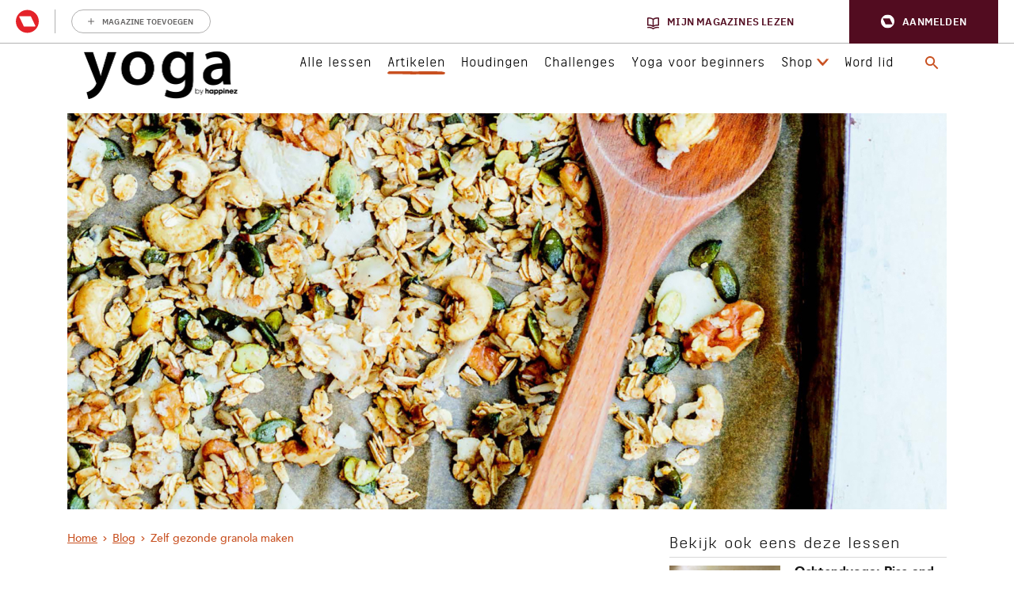

--- FILE ---
content_type: text/html; charset=UTF-8
request_url: https://www.yogaonline.nl/blog/zelf-energieke-vrouwen-granola-maken/
body_size: 32520
content:
<!DOCTYPE html>
<html lang="nl-NL">
<head>
    <meta charset="UTF-8">
    <meta name="viewport" content="width=device-width">
    <title>Zelf gezonde granola maken &#8902; Yoga Online</title>
<link crossorigin data-rocket-preconnect href="https://www.googletagmanager.com" rel="preconnect">
<link crossorigin data-rocket-preconnect href="https://sdk.privacy-center.org" rel="preconnect">
<link crossorigin data-rocket-preconnect href="https://q237.yogaonline.nl" rel="preconnect">
<link crossorigin data-rocket-preconnect href="https://applets.ebxcdn.com" rel="preconnect">
<link crossorigin data-rocket-preconnect href="https://api.mijnmagazines.be" rel="preconnect">
<link crossorigin data-rocket-preconnect href="https://myprivacy.roularta.net" rel="preconnect"><link rel="preload" data-rocket-preload as="image" href="https://www.yogaonline.nl/wp-content/uploads/bis-images/12518/Het-Energieke-Vrouwen_granola_Pagina_1_Afbeelding_0001-scaled-1110x500-f50_50.jpg" imagesrcset="https://www.yogaonline.nl/wp-content/uploads/bis-images/12518/Het-Energieke-Vrouwen_granola_Pagina_1_Afbeelding_0001-scaled-1110x500-f50_50.jpg 1x, https://www.yogaonline.nl/wp-content/uploads/bis-images/12518/Het-Energieke-Vrouwen_granola_Pagina_1_Afbeelding_0001-scaled-2220x1000-f50_50.jpg 2x" imagesizes="" fetchpriority="high">
    				<script type="text/javascript">
					var rmg_bc_pl_data = {"DAP_DATA":"{\"ARTICLE\":{\"dl_art_content_guid\":\"273ab0d6-12aa-11ef-8db9-06c193e06063\",\"dl_art_content_id\":\"50000012362\",\"dl_art_pluscontent\":false,\"dl_art_paywall\":false,\"dl_art_full_content_available\":true},\"CONTEXT\":{\"dl_ctx_timestamp_pageview\":1769445053,\"dl_ctx_sitecode\":\"Site-YogaHappinez-RMN-NL\",\"dl_ctx_user\":\"ANONYMOUS\",\"dl_ctx_pw_dialog\":\"NONE\",\"dl_ctx_page_type\":\"article\",\"dl_ctx_page_category\":\"content\"}}","CIAM_ID":"","PROFILE_LOGGED_IN":0,"PROFILE_AUDIENCE":"ANONYMOUS","PROFILE_LEVEL":"","PLUSCONTENT":0,"FULL_CONTENT_AVAILABLE":1,"CIAM_CREATED":0,"EMAIL_REGISTRATION_CONFIRMED_ACCESSTOKEN":0,"GUEST_GUID":"","PAGE_TYPE":"detail","PAGE_SUB_TYPE":"default","PAGE_POST_FORMAT":"","PAGE_ACCESS_LEVEL":"low"};
					(()=>{var _=function(_){var a="; ".concat(document.cookie).split("; ".concat(_,"="));if(2===a.length)return a.pop().split(";").shift()},a=function(_){return"DM"===_?"TRIAL":_},t=_("rmg_profile")||"",e=rmg_bc_pl_data.PAGE_ACCESS_LEVEL,r=_("rmg_sub")||"",l=JSON.parse(rmg_bc_pl_data.DAP_DATA);if(r&&(cookie_data=r.split("|"),l.SITEMULTIACCESS={licenseBrand:cookie_data[3]||"",membershipType:cookie_data[4]||"",subscriptionType:cookie_data[5]||""}),5==t.split("-").length){l.CONTEXT.dl_ctx_user="REGISTERED",rmg_bc_pl_data.CIAM_ID=t,rmg_bc_pl_data.PROFILE_LOGGED_IN=1;var E=_("rmg_abs");-1!==["DM","ABO","SINGLE"].indexOf(E)?(rmg_bc_pl_data.PROFILE_AUDIENCE=a(E),l.CONTEXT.dl_ctx_user=a(E)):(rmg_bc_pl_data.PROFILE_AUDIENCE="REGISTERED","high"===e&&(l.CONTEXT.dl_ctx_pw_dialog="TEASE-SUBSCRIPTION-TRIAL"));var c=function(_){try{var a=_.split(".")[1].replace(/-/g,"+").replace(/_/g,"/"),t=decodeURIComponent(atob(a).split("").map((function(_){return"%"+("00"+_.charCodeAt(0).toString(16)).slice(-2)})).join(""));return JSON.parse(t)}catch(_){return null}}(_("rmg_at"));rmg_bc_pl_data.CIAM_CREATED=c&&c.created?1e3*c.created:0,rmg_bc_pl_data.EMAIL_REGISTRATION_CONFIRMED_ACCESSTOKEN=c&&c.email_verified?1:0,rmg_bc_pl_data.PROFILE_LEVEL=c&&c.profile_level?c.profile_level:"none"}else rmg_bc_pl_data.PROFILE_AUDIENCE="ANONYMOUS",rmg_bc_pl_data.PROFILE_LEVEL="none",rmg_bc_pl_data.GUEST_GUID=_("rmg_guest")||"","medium"===e&&(l.CONTEXT.dl_ctx_pw_dialog="TEASE-REGISTER"),"high"===e&&(l.CONTEXT.dl_ctx_pw_dialog="TEASE-SUBSCRIPTION");rmg_bc_pl_data.DAP_DATA=JSON.stringify(l),window.addEventListener("rmg_paywall_check_article_access",(function(){var _=JSON.parse(rmg_bc_pl_data.DAP_DATA);_.ARTICLE.dl_art_full_content_available=!0,_.ARTICLE.dl_art_paywall=!1,_.CONTEXT.dl_ctx_pw_dialog="NONE",rmg_bc_pl_data.DAP_DATA=JSON.stringify(_),rmg_bc_pl_data.FULL_CONTENT_AVAILABLE=1}))})();
				</script>
    <link rel="apple-touch-icon" sizes="180x180" href="https://www.yogaonline.nl/wp-content/themes/yogaonline/apple-touch-icon.png">
    <link rel="icon" type="image/png" href="https://www.yogaonline.nl/wp-content/themes/yogaonline/favicon-32x32.png" sizes="32x32">
    <link rel="icon" type="image/png" href="https://www.yogaonline.nl/wp-content/themes/yogaonline/favicon-16x16.png" sizes="16x16">
    <link rel="manifest" href="/manifest.json">
    <link rel="mask-icon" href="https://www.yogaonline.nl/wp-content/themes/yogaonline/safari-pinned-tab.svg" color="#5bbad5">
    <meta name="theme-color" content="#ffffff">

    <meta name='robots' content='index, follow, max-image-preview:large, max-snippet:-1, max-video-preview:-1' />
	<style>img:is([sizes="auto" i], [sizes^="auto," i]) { contain-intrinsic-size: 3000px 1500px }</style>
	
	<!-- This site is optimized with the Yoast SEO Premium plugin v25.8 (Yoast SEO v25.8) - https://yoast.com/wordpress/plugins/seo/ -->
	<title>Zelf gezonde granola maken &#8902; Yoga Online</title>
	<meta name="description" content="Heb je wel eens zelf granola gemaakt? Deze energieke granola, met havervlokken en verschillende pitten en noten, is een geweldige start!" />
	<link rel="canonical" href="https://www.yogaonline.nl/blog/zelf-energieke-vrouwen-granola-maken/" />
	<meta property="og:locale" content="nl_NL" />
	<meta property="og:type" content="article" />
	<meta property="og:title" content="Zelf gezonde granola maken" />
	<meta property="og:description" content="Heb je wel eens zelf granola gemaakt? Deze energieke granola, met havervlokken en verschillende pitten en noten, is een geweldige start!" />
	<meta property="og:url" content="https://www.yogaonline.nl/blog/zelf-energieke-vrouwen-granola-maken/" />
	<meta property="og:site_name" content="Yoga Online" />
	<meta property="article:publisher" content="https://www.facebook.com/YogaMagazineNL/" />
	<meta property="article:published_time" content="2017-08-02T05:00:04+00:00" />
	<meta property="article:modified_time" content="2025-11-27T13:06:48+00:00" />
	<meta property="og:image" content="https://www.yogaonline.nl/wp-content/uploads/2017/08/Het-Energieke-Vrouwen_granola_Pagina_1_Afbeelding_0001-scaled-730x1024.jpg" />
	<meta property="og:image:width" content="730" />
	<meta property="og:image:height" content="1024" />
	<meta property="og:image:type" content="image/jpeg" />
	<meta name="author" content="Yoga Magazine" />
	<meta name="twitter:card" content="summary_large_image" />
	<meta name="twitter:creator" content="@yogamagazinenl" />
	<meta name="twitter:site" content="@yogamagazinenl" />
	<meta name="twitter:label1" content="Written by" />
	<meta name="twitter:data1" content="Yoga Magazine" />
	<meta name="twitter:label2" content="Est. reading time" />
	<meta name="twitter:data2" content="2 minuten" />
	<script type="application/ld+json" class="yoast-schema-graph">{"@context":"https://schema.org","@graph":[{"@type":"WebPage","@id":"https://www.yogaonline.nl/blog/zelf-energieke-vrouwen-granola-maken/","url":"https://www.yogaonline.nl/blog/zelf-energieke-vrouwen-granola-maken/","name":"Zelf gezonde granola maken &#8902; Yoga Online","isPartOf":{"@id":"https://www.yogaonline.nl/#website"},"primaryImageOfPage":{"@id":"https://www.yogaonline.nl/blog/zelf-energieke-vrouwen-granola-maken/#primaryimage"},"image":{"@id":"https://www.yogaonline.nl/blog/zelf-energieke-vrouwen-granola-maken/#primaryimage"},"thumbnailUrl":"https://www.yogaonline.nl/wp-content/uploads/2017/08/Het-Energieke-Vrouwen_granola_Pagina_1_Afbeelding_0001-scaled.jpg","datePublished":"2017-08-02T05:00:04+00:00","dateModified":"2025-11-27T13:06:48+00:00","author":{"@id":"https://www.yogaonline.nl/#/schema/person/84fcf4bfb0c9d4a6dfba36cd46af5529"},"description":"Heb je wel eens zelf granola gemaakt? Deze energieke granola, met havervlokken en verschillende pitten en noten, is een geweldige start!","breadcrumb":{"@id":"https://www.yogaonline.nl/blog/zelf-energieke-vrouwen-granola-maken/#breadcrumb"},"inLanguage":"nl-NL","potentialAction":[{"@type":"ReadAction","target":["https://www.yogaonline.nl/blog/zelf-energieke-vrouwen-granola-maken/"]}]},{"@type":"ImageObject","inLanguage":"nl-NL","@id":"https://www.yogaonline.nl/blog/zelf-energieke-vrouwen-granola-maken/#primaryimage","url":"https://www.yogaonline.nl/wp-content/uploads/2017/08/Het-Energieke-Vrouwen_granola_Pagina_1_Afbeelding_0001-scaled.jpg","contentUrl":"https://www.yogaonline.nl/wp-content/uploads/2017/08/Het-Energieke-Vrouwen_granola_Pagina_1_Afbeelding_0001-scaled.jpg","width":1824,"height":2560,"caption":"energieke vrouwen granola"},{"@type":"BreadcrumbList","@id":"https://www.yogaonline.nl/blog/zelf-energieke-vrouwen-granola-maken/#breadcrumb","itemListElement":[{"@type":"ListItem","position":1,"name":"Home","item":"https://www.yogaonline.nl/"},{"@type":"ListItem","position":2,"name":"Blog","item":"https://www.yogaonline.nl/blog/"},{"@type":"ListItem","position":3,"name":"Zelf gezonde granola maken"}]},{"@type":"WebSite","@id":"https://www.yogaonline.nl/#website","url":"https://www.yogaonline.nl/","name":"Yoga Online","description":"","potentialAction":[{"@type":"SearchAction","target":{"@type":"EntryPoint","urlTemplate":"https://www.yogaonline.nl/?s={search_term_string}"},"query-input":{"@type":"PropertyValueSpecification","valueRequired":true,"valueName":"search_term_string"}}],"inLanguage":"nl-NL"},{"@type":"Person","@id":"https://www.yogaonline.nl/#/schema/person/84fcf4bfb0c9d4a6dfba36cd46af5529","name":"Yoga Magazine","image":{"@type":"ImageObject","inLanguage":"nl-NL","@id":"https://www.yogaonline.nl/#/schema/person/image/","url":"https://secure.gravatar.com/avatar/1a8de626abc26b21b2a88ce278e0d36b45ec2e3700fd0fe903916c7b5aedd6ec?s=96&d=mm&r=g","contentUrl":"https://secure.gravatar.com/avatar/1a8de626abc26b21b2a88ce278e0d36b45ec2e3700fd0fe903916c7b5aedd6ec?s=96&d=mm&r=g","caption":"Yoga Magazine"},"url":"https://www.yogaonline.nl/blog/author/yogamagazineredactie/"}]}</script>
	<!-- / Yoast SEO Premium plugin. -->


<link rel='dns-prefetch' href='//player.vimeo.com' />
<link rel='dns-prefetch' href='//use.typekit.net' />
<link rel='dns-prefetch' href='//cdn.jsdelivr.net' />
<link rel='preconnect' href='//myprivacy.roularta.net' />
<link rel='preconnect' href='//api.mijnmagazines.be' />

<!-- Start Cookie consent production -->
<script>
window.didomiConfig = {"cookies":{"group":{"enabled":true,"customDomain":"myprivacy.roularta.net"},"storageSources":{"cookies":false,"localStorage":true}},"tagManager":{"provider":"gtm"},"sync":{"enabled":true,"delayNotice":true},"user":{"organizationUserIdAuthSid":"siteyogah-ZwtEkZpV","organizationUserIdAuthAlgorithm":"hash-sha256"}};
function consentGetCookie(name) {
    const value = `; ${document.cookie}`;
    const parts = value.split(`; ${name}=`);
    if (parts.length === 2) {
        return parts.pop().split(';').shift();
    }
}

let user_id = consentGetCookie('rmg_profile');
if (undefined === user_id || 'notLoggedIn' === user_id || 'error' === user_id) {
    user_id = consentGetCookie('rmg_guest') ?? null;
}

if (user_id) {
    async function consentHash(str) {
        const buf = await crypto.subtle.digest("SHA-256", new TextEncoder("utf-8").encode(str));
        return Array.prototype.map.call(new Uint8Array(buf), x => (('00' + x.toString(16)).slice(-2))).join('');
    }

    consentHash(user_id + "UpLUnZ5s9yelvEvtY6eHmm6akDwWGPPY").then((digest) => {
        window.didomiConfig.user.organizationUserId = user_id;
        window.didomiConfig.user.organizationUserIdAuthDigest = digest;
    });
}
window.didomiEventListeners = window.didomiEventListeners || [];
window.gdprAppliesGlobally = true;
(function(){function a(e){if(!window.frames[e]){if(document.body&&document.body.firstChild){var t=document.body;var n=document.createElement("iframe");n.style.display="none";n.name=e;n.title=e;t.insertBefore(n,t.firstChild)}else{setTimeout(function(){a(e)},5)}}}function e(n,r,o,c,s){function e(e,t,n,a){if(typeof n!=="function"){return}if(!window[r]){window[r]=[]}var i=false;if(s){i=s(e,t,n)}if(!i){window[r].push({command:e,parameter:t,callback:n,version:a})}}e.stub=true;function t(a){if(!window[n]||window[n].stub!==true){return}if(!a.data){return}var i=typeof a.data==="string";var e;try{e=i?JSON.parse(a.data):a.data}catch(t){return}if(e[o]){var r=e[o];window[n](r.command,r.parameter,function(e,t){var n={};n[c]={returnValue:e,success:t,callId:r.callId};a.source.postMessage(i?JSON.stringify(n):n,"*")},r.version)}}if(typeof window[n]!=="function"){window[n]=e;if(window.addEventListener){window.addEventListener("message",t,false)}else{window.attachEvent("onmessage",t)}}}e("__tcfapi","__tcfapiBuffer","__tcfapiCall","__tcfapiReturn");a("__tcfapiLocator");(function(e){  var t=document.createElement("script");t.id="spcloader";t.type="text/javascript";t.async=true;t.src="https://sdk.privacy-center.org/"+e+"/loader.js?target="+document.location.hostname;t.charset="utf-8";var n=document.getElementsByTagName("script")[0];n.parentNode.insertBefore(t,n)})("0c7f196f-0b85-4850-bfd5-f5512ebf3f5d")})();
window.addEventListener("hashchange", function(e){if (e.newURL) {checkCookieHash();}}, false);
window.didomiOnReady = window.didomiOnReady || [];
window.didomiOnReady.push(checkCookieHash);
function checkCookieHash() {var hash = window.location.hash.substring(1);if ("cookies" == hash) {Didomi.preferences.show(); history.pushState(null, null, "#");}}
</script>
<style>
.didomi_warning {border: 1px solid #ccc; padding: 1rem; background: #fff;}
</style>
<!-- End Cookie consent production -->
<link rel="alternate" type="application/rss+xml" title="Yoga Online &raquo; Zelf gezonde granola maken reacties feed" href="https://www.yogaonline.nl/blog/zelf-energieke-vrouwen-granola-maken/feed/" />
<!-- Start blueconic production --><link rel="preconnect" href="//q237.yogaonline.nl/" crossorigin><script type="text/javascript">    (function () {        var bcScript = document.createElement('script');        bcScript.async = true;        bcScript.src = '//q237.yogaonline.nl/script.js';        (document.getElementsByTagName('head')[0] || document.getElementsByTagName('body')[0]).appendChild(bcScript);    })();</script><!-- End blueconic production -->        <!-- Google Tag Manager -->
        <script didomi-whitelist="true">
            window.dataLayer = window.dataLayer || []
        </script>

        <script didomi-whitelist="true">
            (function(w,d,s,l,i){w[l]=w[l]||[];w[l].push({'gtm.start':
            new Date().getTime(),event:'gtm.js'});var f=d.getElementsByTagName(s)[0],
            j=d.createElement(s),dl=l!='dataLayer'?'&l='+l:'';j.async=true;j.src=
            'https://www.googletagmanager.com/gtm.js?id='+i+dl;f.parentNode.insertBefore(j,f);
            })(window,document,'script','dataLayer','GTM-NLC95LB');
        </script>
        <!-- End Google Tag Manager -->
	    <!-- EchoBox -->
    <script async id="ebx" src="//applets.ebxcdn.com/ebx.js"></script>
<link rel='stylesheet' id='wp-block-library-css' href='https://www.yogaonline.nl/wp-includes/css/dist/block-library/style.min.css?rev=1' type='text/css' media='all' />
<style id='classic-theme-styles-inline-css' type='text/css'>
/*! This file is auto-generated */
.wp-block-button__link{color:#fff;background-color:#32373c;border-radius:9999px;box-shadow:none;text-decoration:none;padding:calc(.667em + 2px) calc(1.333em + 2px);font-size:1.125em}.wp-block-file__button{background:#32373c;color:#fff;text-decoration:none}
</style>
<style id='global-styles-inline-css' type='text/css'>
:root{--wp--preset--aspect-ratio--square: 1;--wp--preset--aspect-ratio--4-3: 4/3;--wp--preset--aspect-ratio--3-4: 3/4;--wp--preset--aspect-ratio--3-2: 3/2;--wp--preset--aspect-ratio--2-3: 2/3;--wp--preset--aspect-ratio--16-9: 16/9;--wp--preset--aspect-ratio--9-16: 9/16;--wp--preset--color--black: #000000;--wp--preset--color--cyan-bluish-gray: #abb8c3;--wp--preset--color--white: #ffffff;--wp--preset--color--pale-pink: #f78da7;--wp--preset--color--vivid-red: #cf2e2e;--wp--preset--color--luminous-vivid-orange: #ff6900;--wp--preset--color--luminous-vivid-amber: #fcb900;--wp--preset--color--light-green-cyan: #7bdcb5;--wp--preset--color--vivid-green-cyan: #00d084;--wp--preset--color--pale-cyan-blue: #8ed1fc;--wp--preset--color--vivid-cyan-blue: #0693e3;--wp--preset--color--vivid-purple: #9b51e0;--wp--preset--gradient--vivid-cyan-blue-to-vivid-purple: linear-gradient(135deg,rgba(6,147,227,1) 0%,rgb(155,81,224) 100%);--wp--preset--gradient--light-green-cyan-to-vivid-green-cyan: linear-gradient(135deg,rgb(122,220,180) 0%,rgb(0,208,130) 100%);--wp--preset--gradient--luminous-vivid-amber-to-luminous-vivid-orange: linear-gradient(135deg,rgba(252,185,0,1) 0%,rgba(255,105,0,1) 100%);--wp--preset--gradient--luminous-vivid-orange-to-vivid-red: linear-gradient(135deg,rgba(255,105,0,1) 0%,rgb(207,46,46) 100%);--wp--preset--gradient--very-light-gray-to-cyan-bluish-gray: linear-gradient(135deg,rgb(238,238,238) 0%,rgb(169,184,195) 100%);--wp--preset--gradient--cool-to-warm-spectrum: linear-gradient(135deg,rgb(74,234,220) 0%,rgb(151,120,209) 20%,rgb(207,42,186) 40%,rgb(238,44,130) 60%,rgb(251,105,98) 80%,rgb(254,248,76) 100%);--wp--preset--gradient--blush-light-purple: linear-gradient(135deg,rgb(255,206,236) 0%,rgb(152,150,240) 100%);--wp--preset--gradient--blush-bordeaux: linear-gradient(135deg,rgb(254,205,165) 0%,rgb(254,45,45) 50%,rgb(107,0,62) 100%);--wp--preset--gradient--luminous-dusk: linear-gradient(135deg,rgb(255,203,112) 0%,rgb(199,81,192) 50%,rgb(65,88,208) 100%);--wp--preset--gradient--pale-ocean: linear-gradient(135deg,rgb(255,245,203) 0%,rgb(182,227,212) 50%,rgb(51,167,181) 100%);--wp--preset--gradient--electric-grass: linear-gradient(135deg,rgb(202,248,128) 0%,rgb(113,206,126) 100%);--wp--preset--gradient--midnight: linear-gradient(135deg,rgb(2,3,129) 0%,rgb(40,116,252) 100%);--wp--preset--font-size--small: 13px;--wp--preset--font-size--medium: 20px;--wp--preset--font-size--large: 36px;--wp--preset--font-size--x-large: 42px;--wp--preset--spacing--20: 0.44rem;--wp--preset--spacing--30: 0.67rem;--wp--preset--spacing--40: 1rem;--wp--preset--spacing--50: 1.5rem;--wp--preset--spacing--60: 2.25rem;--wp--preset--spacing--70: 3.38rem;--wp--preset--spacing--80: 5.06rem;--wp--preset--shadow--natural: 6px 6px 9px rgba(0, 0, 0, 0.2);--wp--preset--shadow--deep: 12px 12px 50px rgba(0, 0, 0, 0.4);--wp--preset--shadow--sharp: 6px 6px 0px rgba(0, 0, 0, 0.2);--wp--preset--shadow--outlined: 6px 6px 0px -3px rgba(255, 255, 255, 1), 6px 6px rgba(0, 0, 0, 1);--wp--preset--shadow--crisp: 6px 6px 0px rgba(0, 0, 0, 1);}:where(.is-layout-flex){gap: 0.5em;}:where(.is-layout-grid){gap: 0.5em;}body .is-layout-flex{display: flex;}.is-layout-flex{flex-wrap: wrap;align-items: center;}.is-layout-flex > :is(*, div){margin: 0;}body .is-layout-grid{display: grid;}.is-layout-grid > :is(*, div){margin: 0;}:where(.wp-block-columns.is-layout-flex){gap: 2em;}:where(.wp-block-columns.is-layout-grid){gap: 2em;}:where(.wp-block-post-template.is-layout-flex){gap: 1.25em;}:where(.wp-block-post-template.is-layout-grid){gap: 1.25em;}.has-black-color{color: var(--wp--preset--color--black) !important;}.has-cyan-bluish-gray-color{color: var(--wp--preset--color--cyan-bluish-gray) !important;}.has-white-color{color: var(--wp--preset--color--white) !important;}.has-pale-pink-color{color: var(--wp--preset--color--pale-pink) !important;}.has-vivid-red-color{color: var(--wp--preset--color--vivid-red) !important;}.has-luminous-vivid-orange-color{color: var(--wp--preset--color--luminous-vivid-orange) !important;}.has-luminous-vivid-amber-color{color: var(--wp--preset--color--luminous-vivid-amber) !important;}.has-light-green-cyan-color{color: var(--wp--preset--color--light-green-cyan) !important;}.has-vivid-green-cyan-color{color: var(--wp--preset--color--vivid-green-cyan) !important;}.has-pale-cyan-blue-color{color: var(--wp--preset--color--pale-cyan-blue) !important;}.has-vivid-cyan-blue-color{color: var(--wp--preset--color--vivid-cyan-blue) !important;}.has-vivid-purple-color{color: var(--wp--preset--color--vivid-purple) !important;}.has-black-background-color{background-color: var(--wp--preset--color--black) !important;}.has-cyan-bluish-gray-background-color{background-color: var(--wp--preset--color--cyan-bluish-gray) !important;}.has-white-background-color{background-color: var(--wp--preset--color--white) !important;}.has-pale-pink-background-color{background-color: var(--wp--preset--color--pale-pink) !important;}.has-vivid-red-background-color{background-color: var(--wp--preset--color--vivid-red) !important;}.has-luminous-vivid-orange-background-color{background-color: var(--wp--preset--color--luminous-vivid-orange) !important;}.has-luminous-vivid-amber-background-color{background-color: var(--wp--preset--color--luminous-vivid-amber) !important;}.has-light-green-cyan-background-color{background-color: var(--wp--preset--color--light-green-cyan) !important;}.has-vivid-green-cyan-background-color{background-color: var(--wp--preset--color--vivid-green-cyan) !important;}.has-pale-cyan-blue-background-color{background-color: var(--wp--preset--color--pale-cyan-blue) !important;}.has-vivid-cyan-blue-background-color{background-color: var(--wp--preset--color--vivid-cyan-blue) !important;}.has-vivid-purple-background-color{background-color: var(--wp--preset--color--vivid-purple) !important;}.has-black-border-color{border-color: var(--wp--preset--color--black) !important;}.has-cyan-bluish-gray-border-color{border-color: var(--wp--preset--color--cyan-bluish-gray) !important;}.has-white-border-color{border-color: var(--wp--preset--color--white) !important;}.has-pale-pink-border-color{border-color: var(--wp--preset--color--pale-pink) !important;}.has-vivid-red-border-color{border-color: var(--wp--preset--color--vivid-red) !important;}.has-luminous-vivid-orange-border-color{border-color: var(--wp--preset--color--luminous-vivid-orange) !important;}.has-luminous-vivid-amber-border-color{border-color: var(--wp--preset--color--luminous-vivid-amber) !important;}.has-light-green-cyan-border-color{border-color: var(--wp--preset--color--light-green-cyan) !important;}.has-vivid-green-cyan-border-color{border-color: var(--wp--preset--color--vivid-green-cyan) !important;}.has-pale-cyan-blue-border-color{border-color: var(--wp--preset--color--pale-cyan-blue) !important;}.has-vivid-cyan-blue-border-color{border-color: var(--wp--preset--color--vivid-cyan-blue) !important;}.has-vivid-purple-border-color{border-color: var(--wp--preset--color--vivid-purple) !important;}.has-vivid-cyan-blue-to-vivid-purple-gradient-background{background: var(--wp--preset--gradient--vivid-cyan-blue-to-vivid-purple) !important;}.has-light-green-cyan-to-vivid-green-cyan-gradient-background{background: var(--wp--preset--gradient--light-green-cyan-to-vivid-green-cyan) !important;}.has-luminous-vivid-amber-to-luminous-vivid-orange-gradient-background{background: var(--wp--preset--gradient--luminous-vivid-amber-to-luminous-vivid-orange) !important;}.has-luminous-vivid-orange-to-vivid-red-gradient-background{background: var(--wp--preset--gradient--luminous-vivid-orange-to-vivid-red) !important;}.has-very-light-gray-to-cyan-bluish-gray-gradient-background{background: var(--wp--preset--gradient--very-light-gray-to-cyan-bluish-gray) !important;}.has-cool-to-warm-spectrum-gradient-background{background: var(--wp--preset--gradient--cool-to-warm-spectrum) !important;}.has-blush-light-purple-gradient-background{background: var(--wp--preset--gradient--blush-light-purple) !important;}.has-blush-bordeaux-gradient-background{background: var(--wp--preset--gradient--blush-bordeaux) !important;}.has-luminous-dusk-gradient-background{background: var(--wp--preset--gradient--luminous-dusk) !important;}.has-pale-ocean-gradient-background{background: var(--wp--preset--gradient--pale-ocean) !important;}.has-electric-grass-gradient-background{background: var(--wp--preset--gradient--electric-grass) !important;}.has-midnight-gradient-background{background: var(--wp--preset--gradient--midnight) !important;}.has-small-font-size{font-size: var(--wp--preset--font-size--small) !important;}.has-medium-font-size{font-size: var(--wp--preset--font-size--medium) !important;}.has-large-font-size{font-size: var(--wp--preset--font-size--large) !important;}.has-x-large-font-size{font-size: var(--wp--preset--font-size--x-large) !important;}
:where(.wp-block-post-template.is-layout-flex){gap: 1.25em;}:where(.wp-block-post-template.is-layout-grid){gap: 1.25em;}
:where(.wp-block-columns.is-layout-flex){gap: 2em;}:where(.wp-block-columns.is-layout-grid){gap: 2em;}
:root :where(.wp-block-pullquote){font-size: 1.5em;line-height: 1.6;}
</style>
<link data-minify="1" rel='stylesheet' id='yogaonline-css-css' href='https://www.yogaonline.nl/wp-content/cache/min/1/wp-content/themes/yogaonline/assets/dist/main.min.css?ver=1762330780' type='text/css' media='all' />
<script type="text/javascript" id="rmgWpAccount-js-before">
/* <![CDATA[ */
var rmgFrontLoggedIn = false; addEventListener("rmg_front_logged_in_event", function(){
        rmgFrontLoggedIn = true;
        });
/* ]]> */
</script>
<script data-minify="1" type="text/javascript" src="https://www.yogaonline.nl/wp-content/cache/min/1/wp-content/plugins/rmg-wp-account/dist/rmg-auth.cfdc269695785dc9407b.js?ver=1762330780" id="rmgWpAccount-js"></script>
<script type="text/javascript" id="rmgWpAccount-js-after">
/* <![CDATA[ */
var rmgAuth = window.rmgAuth; rmgAuth.start({"backend_url":"https:\/\/www.yogaonline.nl\/wp-json\/rmg-sso\/v1\/state","language":"nl","site_code":""}); 
/* ]]> */
</script>
<script type="text/javascript" src="https://www.yogaonline.nl/wp-includes/js/jquery/jquery.min.js?rev=1" id="jquery-core-js"></script>
<script type="text/javascript" src="https://www.yogaonline.nl/wp-includes/js/jquery/jquery-migrate.min.js?rev=1" id="jquery-migrate-js"></script>
<script data-minify="1" type="text/javascript" src="https://www.yogaonline.nl/wp-content/cache/min/1/wp-content/themes/yogaonline/assets/js/vendor/nouislider.js?ver=1762330781" id="yogaonline-noui-js"></script>
<script type="text/javascript" id="rmg-paywall-js-before">
/* <![CDATA[ */
window.rmgPaywallRest = {"homeUrl":"https:\/\/www.yogaonline.nl","restNonce":"de87673d86"};
/* ]]> */
</script>
<script data-minify="1" type="text/javascript" src="https://www.yogaonline.nl/wp-content/cache/min/1/wp-content/plugins/rmg-paywall/assets/js/rmg-paywall.js?ver=1762330781" id="rmg-paywall-js"></script>
<link rel="https://api.w.org/" href="https://www.yogaonline.nl/wp-json/" /><link rel="alternate" title="JSON" type="application/json" href="https://www.yogaonline.nl/wp-json/wp/v2/posts/12362" /><link rel="EditURI" type="application/rsd+xml" title="RSD" href="https://www.yogaonline.nl/xmlrpc.php?rsd" />
<meta name="generator" content="WordPress 6.8.3" />
<link rel='shortlink' href='https://www.yogaonline.nl/?p=12362' />
		<style type="text/css" id="wp-custom-css">
			/*
Je kunt hier je eigen CSS toevoegen.

Klik op het help icoon om meer te leren.
*/		</style>
		<noscript><style id="rocket-lazyload-nojs-css">.rll-youtube-player, [data-lazy-src]{display:none !important;}</style></noscript>
    <meta
		property="article:section"
		content="lifestyle" />
<meta
		property="article:id"
		content="50000012362" />
<meta
		property="article:author"
		content="Kyra de Vreeze" />
<meta
		property="article:tag:person"
		content="Kyra de Vreeze" />
<meta
		property="article:tag"
		content="Balans" />
<meta
		property="article:tag"
		content="Granola" />
<meta
		property="article:tag"
		content="Ontbijt" />
<meta
		property="article:tag"
		content="Recept" />
<meta
		property="article:tag"
		content="Superfood" />
<meta
		property="article:contentguid"
		content="273ab0d6-12aa-11ef-8db9-06c193e06063" />
<meta
		property="article:access_level"
		content="low" />
<meta
		property="site_code"
		content="Site-YogaHappinez-RMN-NL" />
<meta
		property="og:author"
		content="Kyra de Vreeze" />
<meta
		property="premium"
		content="false" />
<meta
		property="article:published_time"
		content="2017-08-02T07:00:04+02:00" />
<meta
		property="article:modified_time"
		content="2025-11-27T14:06:48+01:00" />
<meta
		property="og:updated_time"
		content="2025-11-27T14:06:48+01:00" />

    <!-- Vimeo Script for GA -->
        <script data-minify="1" type="text/javascript" defer="defer" src="https://www.yogaonline.nl/wp-content/cache/min/1/ga/23361881.js?ver=1762330781"></script>
    <!-- End Vimeo script for GA -->
<style id="rocket-lazyrender-inline-css">[data-wpr-lazyrender] {content-visibility: auto;}</style><meta name="generator" content="WP Rocket 3.19.4" data-wpr-features="wpr_minify_js wpr_lazyload_images wpr_preconnect_external_domains wpr_automatic_lazy_rendering wpr_oci wpr_minify_css wpr_desktop" /></head>
<body class="wp-singular post-template-default single single-post postid-12362 single-format-standard wp-theme-yogaonline">
            <!-- Google Tag Manager (noscript) -->
        <noscript>
            <iframe src="//www.googletagmanager.com/ns.html?id=GTM-NLC95LB" height="0" width="0" style="display:none;visibility:hidden"></iframe>
        </noscript>
        <!-- End Google Tag Manager (noscript) -->
    <style>#rmg-mma-navigation { min-height: 55px; width: 100%; }</style>
<div  id="rmg-mma-navigation"></div><header  class="header header__blog">
    <div  class="container">
        <div  class="header__inner">
            <div class="header__logo">
                <a class="header__logo__link" href="https://www.yogaonline.nl">
                    <img class="d-none d-lg-block" src="https://www.yogaonline.nl/wp-content/themes/yogaonline/assets/img/YogabyHappinez-logo.png" alt="Yoga by Happinez"/>
                    <img class="d-lg-none" src="data:image/svg+xml,%3Csvg%20xmlns='http://www.w3.org/2000/svg'%20viewBox='0%200%200%200'%3E%3C/svg%3E" alt="Yoga by Happinez" data-lazy-src="https://www.yogaonline.nl/wp-content/themes/yogaonline/assets/img/YogabyHappinez-logo-mobile.png"/><noscript><img class="d-lg-none" src="https://www.yogaonline.nl/wp-content/themes/yogaonline/assets/img/YogabyHappinez-logo-mobile.png" alt="Yoga by Happinez"/></noscript>
                </a>
            </div>

            <div class="header__navigation__container">
                
                <div class="header__main">
                                            <nav class="header__navigation header__navigation__main">
                            <div class="menu-hoofd-menu-container"><ul id="menu-hoofd-menu" class="menu"><li id="menu-item-146831" class="menu-item menu-item-type-custom menu-item-object-custom menu-item-146831"><a href="https://www.yogaonline.nl/yogatv/">Alle lessen<span class="header__navigation__underline"><?xml version="1.0" encoding="UTF-8"?>
<svg width="53px" height="4px" viewBox="0 0 53 4" version="1.1" xmlns="http://www.w3.org/2000/svg" xmlns:xlink="http://www.w3.org/1999/xlink" preserveAspectRatio="none">
    <g id="Yogaonline-header" stroke="none" stroke-width="1" fill="none" fill-rule="evenodd">
        <g id="xLarge---Header" transform="translate(-402.000000, -93.000000)" fill="#7CB3C0">
            <path d="M430.260741,69.0965573 C429.418418,68.8707002 428.744051,68.6914875 428.018788,68.5 C427.772792,69.0155434 427.444516,69.5212669 427.204458,70.2651223 C426.972883,70.9868831 426.679384,71.9492307 426.675143,72.8158346 C426.65224,77.7036768 426.402851,82.5276898 426.541966,87.494091 C426.743004,94.6380493 426.579289,101.867931 426.573352,109.060989 C426.569959,112.679613 426.572503,116.298236 426.572503,120.012603 C428.242729,121.902929 429.062149,121.964303 429.912106,120.351389 C429.925678,119.590349 429.964698,118.75566 429.950278,117.93079 C429.855273,112.574049 430.148771,107.310597 430.33963,102.012775 C430.4516,98.9121494 430.35405,95.75015 430.372712,92.6176102 C430.41258,85.7363336 430.477896,78.857512 430.499951,71.9762354 C430.503344,70.9304188 430.329451,69.8821472 430.260741,69.0965573" id="Fill-291" transform="translate(428.500000, 95.000000) rotate(-270.000000) translate(-428.500000, -95.000000) "></path>
        </g>
    </g>
</svg></span></a></li>
<li id="menu-item-74451" class="menu-item menu-item-type-post_type menu-item-object-page menu-item-74451"><a href="https://www.yogaonline.nl/blog/" class="current-menu-item">Artikelen<span class="header__navigation__underline"><?xml version="1.0" encoding="UTF-8"?>
<svg width="53px" height="4px" viewBox="0 0 53 4" version="1.1" xmlns="http://www.w3.org/2000/svg" xmlns:xlink="http://www.w3.org/1999/xlink" preserveAspectRatio="none">
    <g id="Yogaonline-header" stroke="none" stroke-width="1" fill="none" fill-rule="evenodd">
        <g id="xLarge---Header" transform="translate(-402.000000, -93.000000)" fill="#7CB3C0">
            <path d="M430.260741,69.0965573 C429.418418,68.8707002 428.744051,68.6914875 428.018788,68.5 C427.772792,69.0155434 427.444516,69.5212669 427.204458,70.2651223 C426.972883,70.9868831 426.679384,71.9492307 426.675143,72.8158346 C426.65224,77.7036768 426.402851,82.5276898 426.541966,87.494091 C426.743004,94.6380493 426.579289,101.867931 426.573352,109.060989 C426.569959,112.679613 426.572503,116.298236 426.572503,120.012603 C428.242729,121.902929 429.062149,121.964303 429.912106,120.351389 C429.925678,119.590349 429.964698,118.75566 429.950278,117.93079 C429.855273,112.574049 430.148771,107.310597 430.33963,102.012775 C430.4516,98.9121494 430.35405,95.75015 430.372712,92.6176102 C430.41258,85.7363336 430.477896,78.857512 430.499951,71.9762354 C430.503344,70.9304188 430.329451,69.8821472 430.260741,69.0965573" id="Fill-291" transform="translate(428.500000, 95.000000) rotate(-270.000000) translate(-428.500000, -95.000000) "></path>
        </g>
    </g>
</svg></span></a></li>
<li id="menu-item-59" class="menu-item menu-item-type-post_type menu-item-object-page menu-item-59"><a href="https://www.yogaonline.nl/oefeningen-en-houdingen/">Houdingen<span class="header__navigation__underline"><?xml version="1.0" encoding="UTF-8"?>
<svg width="53px" height="4px" viewBox="0 0 53 4" version="1.1" xmlns="http://www.w3.org/2000/svg" xmlns:xlink="http://www.w3.org/1999/xlink" preserveAspectRatio="none">
    <g id="Yogaonline-header" stroke="none" stroke-width="1" fill="none" fill-rule="evenodd">
        <g id="xLarge---Header" transform="translate(-402.000000, -93.000000)" fill="#7CB3C0">
            <path d="M430.260741,69.0965573 C429.418418,68.8707002 428.744051,68.6914875 428.018788,68.5 C427.772792,69.0155434 427.444516,69.5212669 427.204458,70.2651223 C426.972883,70.9868831 426.679384,71.9492307 426.675143,72.8158346 C426.65224,77.7036768 426.402851,82.5276898 426.541966,87.494091 C426.743004,94.6380493 426.579289,101.867931 426.573352,109.060989 C426.569959,112.679613 426.572503,116.298236 426.572503,120.012603 C428.242729,121.902929 429.062149,121.964303 429.912106,120.351389 C429.925678,119.590349 429.964698,118.75566 429.950278,117.93079 C429.855273,112.574049 430.148771,107.310597 430.33963,102.012775 C430.4516,98.9121494 430.35405,95.75015 430.372712,92.6176102 C430.41258,85.7363336 430.477896,78.857512 430.499951,71.9762354 C430.503344,70.9304188 430.329451,69.8821472 430.260741,69.0965573" id="Fill-291" transform="translate(428.500000, 95.000000) rotate(-270.000000) translate(-428.500000, -95.000000) "></path>
        </g>
    </g>
</svg></span></a></li>
<li id="menu-item-177617" class="menu-item menu-item-type-post_type menu-item-object-page menu-item-177617"><a href="https://www.yogaonline.nl/yoga-challenges/">Challenges<span class="header__navigation__underline"><?xml version="1.0" encoding="UTF-8"?>
<svg width="53px" height="4px" viewBox="0 0 53 4" version="1.1" xmlns="http://www.w3.org/2000/svg" xmlns:xlink="http://www.w3.org/1999/xlink" preserveAspectRatio="none">
    <g id="Yogaonline-header" stroke="none" stroke-width="1" fill="none" fill-rule="evenodd">
        <g id="xLarge---Header" transform="translate(-402.000000, -93.000000)" fill="#7CB3C0">
            <path d="M430.260741,69.0965573 C429.418418,68.8707002 428.744051,68.6914875 428.018788,68.5 C427.772792,69.0155434 427.444516,69.5212669 427.204458,70.2651223 C426.972883,70.9868831 426.679384,71.9492307 426.675143,72.8158346 C426.65224,77.7036768 426.402851,82.5276898 426.541966,87.494091 C426.743004,94.6380493 426.579289,101.867931 426.573352,109.060989 C426.569959,112.679613 426.572503,116.298236 426.572503,120.012603 C428.242729,121.902929 429.062149,121.964303 429.912106,120.351389 C429.925678,119.590349 429.964698,118.75566 429.950278,117.93079 C429.855273,112.574049 430.148771,107.310597 430.33963,102.012775 C430.4516,98.9121494 430.35405,95.75015 430.372712,92.6176102 C430.41258,85.7363336 430.477896,78.857512 430.499951,71.9762354 C430.503344,70.9304188 430.329451,69.8821472 430.260741,69.0965573" id="Fill-291" transform="translate(428.500000, 95.000000) rotate(-270.000000) translate(-428.500000, -95.000000) "></path>
        </g>
    </g>
</svg></span></a></li>
<li id="menu-item-177497" class="menu-item menu-item-type-post_type menu-item-object-page menu-item-177497"><a href="https://www.yogaonline.nl/start-met-yoga-challenge/">Yoga voor beginners<span class="header__navigation__underline"><?xml version="1.0" encoding="UTF-8"?>
<svg width="53px" height="4px" viewBox="0 0 53 4" version="1.1" xmlns="http://www.w3.org/2000/svg" xmlns:xlink="http://www.w3.org/1999/xlink" preserveAspectRatio="none">
    <g id="Yogaonline-header" stroke="none" stroke-width="1" fill="none" fill-rule="evenodd">
        <g id="xLarge---Header" transform="translate(-402.000000, -93.000000)" fill="#7CB3C0">
            <path d="M430.260741,69.0965573 C429.418418,68.8707002 428.744051,68.6914875 428.018788,68.5 C427.772792,69.0155434 427.444516,69.5212669 427.204458,70.2651223 C426.972883,70.9868831 426.679384,71.9492307 426.675143,72.8158346 C426.65224,77.7036768 426.402851,82.5276898 426.541966,87.494091 C426.743004,94.6380493 426.579289,101.867931 426.573352,109.060989 C426.569959,112.679613 426.572503,116.298236 426.572503,120.012603 C428.242729,121.902929 429.062149,121.964303 429.912106,120.351389 C429.925678,119.590349 429.964698,118.75566 429.950278,117.93079 C429.855273,112.574049 430.148771,107.310597 430.33963,102.012775 C430.4516,98.9121494 430.35405,95.75015 430.372712,92.6176102 C430.41258,85.7363336 430.477896,78.857512 430.499951,71.9762354 C430.503344,70.9304188 430.329451,69.8821472 430.260741,69.0965573" id="Fill-291" transform="translate(428.500000, 95.000000) rotate(-270.000000) translate(-428.500000, -95.000000) "></path>
        </g>
    </g>
</svg></span></a></li>
<li id="menu-item-553" class="menu-item menu-item-type-post_type menu-item-object-page menu-item-has-children menu-item-553"><a href="https://www.yogaonline.nl/shop/">Shop<span class="header__navigation__underline"><?xml version="1.0" encoding="UTF-8"?>
<svg width="53px" height="4px" viewBox="0 0 53 4" version="1.1" xmlns="http://www.w3.org/2000/svg" xmlns:xlink="http://www.w3.org/1999/xlink" preserveAspectRatio="none">
    <g id="Yogaonline-header" stroke="none" stroke-width="1" fill="none" fill-rule="evenodd">
        <g id="xLarge---Header" transform="translate(-402.000000, -93.000000)" fill="#7CB3C0">
            <path d="M430.260741,69.0965573 C429.418418,68.8707002 428.744051,68.6914875 428.018788,68.5 C427.772792,69.0155434 427.444516,69.5212669 427.204458,70.2651223 C426.972883,70.9868831 426.679384,71.9492307 426.675143,72.8158346 C426.65224,77.7036768 426.402851,82.5276898 426.541966,87.494091 C426.743004,94.6380493 426.579289,101.867931 426.573352,109.060989 C426.569959,112.679613 426.572503,116.298236 426.572503,120.012603 C428.242729,121.902929 429.062149,121.964303 429.912106,120.351389 C429.925678,119.590349 429.964698,118.75566 429.950278,117.93079 C429.855273,112.574049 430.148771,107.310597 430.33963,102.012775 C430.4516,98.9121494 430.35405,95.75015 430.372712,92.6176102 C430.41258,85.7363336 430.477896,78.857512 430.499951,71.9762354 C430.503344,70.9304188 430.329451,69.8821472 430.260741,69.0965573" id="Fill-291" transform="translate(428.500000, 95.000000) rotate(-270.000000) translate(-428.500000, -95.000000) "></path>
        </g>
    </g>
</svg></span></a>
<ul class="sub-menu">
	<li id="menu-item-179085" class="menu-item menu-item-type-custom menu-item-object-custom menu-item-179085"><a href="https://tijdschriftnu.nl/pages/yoga-by-happinez">Magazines<span class="header__navigation__underline"><?xml version="1.0" encoding="UTF-8"?>
<svg width="53px" height="4px" viewBox="0 0 53 4" version="1.1" xmlns="http://www.w3.org/2000/svg" xmlns:xlink="http://www.w3.org/1999/xlink" preserveAspectRatio="none">
    <g id="Yogaonline-header" stroke="none" stroke-width="1" fill="none" fill-rule="evenodd">
        <g id="xLarge---Header" transform="translate(-402.000000, -93.000000)" fill="#7CB3C0">
            <path d="M430.260741,69.0965573 C429.418418,68.8707002 428.744051,68.6914875 428.018788,68.5 C427.772792,69.0155434 427.444516,69.5212669 427.204458,70.2651223 C426.972883,70.9868831 426.679384,71.9492307 426.675143,72.8158346 C426.65224,77.7036768 426.402851,82.5276898 426.541966,87.494091 C426.743004,94.6380493 426.579289,101.867931 426.573352,109.060989 C426.569959,112.679613 426.572503,116.298236 426.572503,120.012603 C428.242729,121.902929 429.062149,121.964303 429.912106,120.351389 C429.925678,119.590349 429.964698,118.75566 429.950278,117.93079 C429.855273,112.574049 430.148771,107.310597 430.33963,102.012775 C430.4516,98.9121494 430.35405,95.75015 430.372712,92.6176102 C430.41258,85.7363336 430.477896,78.857512 430.499951,71.9762354 C430.503344,70.9304188 430.329451,69.8821472 430.260741,69.0965573" id="Fill-291" transform="translate(428.500000, 95.000000) rotate(-270.000000) translate(-428.500000, -95.000000) "></path>
        </g>
    </g>
</svg></span></a></li>
	<li id="menu-item-73467" class="menu-item menu-item-type-post_type menu-item-object-page menu-item-73467"><a href="https://www.yogaonline.nl/shop/">Accessoires<span class="header__navigation__underline"><?xml version="1.0" encoding="UTF-8"?>
<svg width="53px" height="4px" viewBox="0 0 53 4" version="1.1" xmlns="http://www.w3.org/2000/svg" xmlns:xlink="http://www.w3.org/1999/xlink" preserveAspectRatio="none">
    <g id="Yogaonline-header" stroke="none" stroke-width="1" fill="none" fill-rule="evenodd">
        <g id="xLarge---Header" transform="translate(-402.000000, -93.000000)" fill="#7CB3C0">
            <path d="M430.260741,69.0965573 C429.418418,68.8707002 428.744051,68.6914875 428.018788,68.5 C427.772792,69.0155434 427.444516,69.5212669 427.204458,70.2651223 C426.972883,70.9868831 426.679384,71.9492307 426.675143,72.8158346 C426.65224,77.7036768 426.402851,82.5276898 426.541966,87.494091 C426.743004,94.6380493 426.579289,101.867931 426.573352,109.060989 C426.569959,112.679613 426.572503,116.298236 426.572503,120.012603 C428.242729,121.902929 429.062149,121.964303 429.912106,120.351389 C429.925678,119.590349 429.964698,118.75566 429.950278,117.93079 C429.855273,112.574049 430.148771,107.310597 430.33963,102.012775 C430.4516,98.9121494 430.35405,95.75015 430.372712,92.6176102 C430.41258,85.7363336 430.477896,78.857512 430.499951,71.9762354 C430.503344,70.9304188 430.329451,69.8821472 430.260741,69.0965573" id="Fill-291" transform="translate(428.500000, 95.000000) rotate(-270.000000) translate(-428.500000, -95.000000) "></path>
        </g>
    </g>
</svg></span></a></li>
</ul>
</li>
<li id="bc-subscr_site-yogaonline-nl" class="bc-subscr_site-yogaonline-nl menu-item menu-item-type-custom menu-item-object-custom menu-item-177338"><a href="https://www.yogaonline.nl/lidworden/">Word lid<span class="header__navigation__underline"><?xml version="1.0" encoding="UTF-8"?>
<svg width="53px" height="4px" viewBox="0 0 53 4" version="1.1" xmlns="http://www.w3.org/2000/svg" xmlns:xlink="http://www.w3.org/1999/xlink" preserveAspectRatio="none">
    <g id="Yogaonline-header" stroke="none" stroke-width="1" fill="none" fill-rule="evenodd">
        <g id="xLarge---Header" transform="translate(-402.000000, -93.000000)" fill="#7CB3C0">
            <path d="M430.260741,69.0965573 C429.418418,68.8707002 428.744051,68.6914875 428.018788,68.5 C427.772792,69.0155434 427.444516,69.5212669 427.204458,70.2651223 C426.972883,70.9868831 426.679384,71.9492307 426.675143,72.8158346 C426.65224,77.7036768 426.402851,82.5276898 426.541966,87.494091 C426.743004,94.6380493 426.579289,101.867931 426.573352,109.060989 C426.569959,112.679613 426.572503,116.298236 426.572503,120.012603 C428.242729,121.902929 429.062149,121.964303 429.912106,120.351389 C429.925678,119.590349 429.964698,118.75566 429.950278,117.93079 C429.855273,112.574049 430.148771,107.310597 430.33963,102.012775 C430.4516,98.9121494 430.35405,95.75015 430.372712,92.6176102 C430.41258,85.7363336 430.477896,78.857512 430.499951,71.9762354 C430.503344,70.9304188 430.329451,69.8821472 430.260741,69.0965573" id="Fill-291" transform="translate(428.500000, 95.000000) rotate(-270.000000) translate(-428.500000, -95.000000) "></path>
        </g>
    </g>
</svg></span></a></li>
</ul></div>                                                            <ul>
                                    <li class="cart__item__counter">
    </li>
                                    <li class="header__navigation__search">
                                        <a class="header__navigation__search-button" href="https://www.yogaonline.nl/?s=" title="Naar zoekpagina">
                                            <?xml version="1.0" encoding="UTF-8"?>
<svg width="17px" height="17px" viewBox="0 0 17 17" version="1.1" xmlns="http://www.w3.org/2000/svg" xmlns:xlink="http://www.w3.org/1999/xlink">
    <g id="Yogaonline-header" stroke="none" stroke-width="1" fill="none" fill-rule="evenodd">
        <g id="xLarge---Header" transform="translate(-570.000000, -12.000000)" fill="#C85020">
            <g id="Stacked-Group-18" transform="translate(538.000000, 10.000000)">
                <g id="ic_search" transform="translate(30.000000, 0.000000)">
                    <g id="Icon-24px">
                        <path d="M13.6811256,12.2793906 L12.9428785,12.2793906 L12.6812213,12.0270783 C13.5970215,10.9617596 14.1483707,9.57871432 14.1483707,8.07418533 C14.1483707,4.71936605 11.4290046,2 8.07418533,2 C4.71936605,2 2,4.71936605 2,8.07418533 C2,11.4290046 4.71936605,14.1483707 8.07418533,14.1483707 C9.57871432,14.1483707 10.9617596,13.5970215 12.0270783,12.6812213 L12.2793906,12.9428785 L12.2793906,13.6811256 L16.9518408,18.344231 L18.344231,16.9518408 L13.6811256,12.2793906 L13.6811256,12.2793906 Z M8.07418533,12.2793906 C5.74730511,12.2793906 3.8689801,10.4010656 3.8689801,8.07418533 C3.8689801,5.74730511 5.74730511,3.8689801 8.07418533,3.8689801 C10.4010656,3.8689801 12.2793906,5.74730511 12.2793906,8.07418533 C12.2793906,10.4010656 10.4010656,12.2793906 8.07418533,12.2793906 L8.07418533,12.2793906 Z" id="Shape"></path>
                    </g>
                </g>
            </g>
        </g>
    </g>
</svg>                                        </a>
                                    </li>
                                </ul>
                                                    </nav>
                        
                        <nav class="header__navigation header__navigation__mobile">
    <a class="navigation__mobile__link" href="#">
        <?xml version="1.0" encoding="UTF-8"?>
<svg width="23px" height="22px" viewBox="0 0 23 22" preserveAspectRatio="none" version="1.1" xmlns="http://www.w3.org/2000/svg" xmlns:xlink="http://www.w3.org/1999/xlink">
    <g id="Page-4" stroke="none" stroke-width="1" fill="none" fill-rule="evenodd">
        <g id="Yoga-Magazine---stijlboek-2018" transform="translate(-408.000000, -31.000000)" fill="#1A1919">
            <g id="Group" transform="translate(419.500000, 42.000000) rotate(-270.000000) translate(-419.500000, -42.000000) translate(409.000000, 31.000000)">
                <path d="M11.5843193,0.72 C11.3013193,0.417 10.9143193,0.211 10.6253193,0 C9.76931928,0.079 8.97531928,0.152 7.98131928,0.244 C7.90031928,0.564 7.69631928,0.991 7.70031928,1.416 C7.72631928,4.219 7.80331928,7.022 7.85031928,9.825 C7.87131928,11.101 7.75631928,12.388 7.88831928,13.651 C8.11431928,15.809 8.46031928,17.954 8.34831928,20.135 C8.33131928,20.472 8.37731928,20.811 8.39231928,21.121 C9.39431928,21.778 10.3613193,21.753 12.3293193,20.984 C12.3293193,19.471 12.3323193,17.997 12.3293193,16.523 C12.3223193,13.593 12.1293193,10.648 12.3653193,7.738 C12.5303193,5.714 12.2363193,3.75 12.2083193,1.758 C12.2033193,1.405 11.8583193,1.014 11.5843193,0.72" id="Fill-283"></path>
                <path d="M2.01721928,0.8177 C0.563219284,0.9307 0.106219284,1.3367 0.104219284,2.7637 C0.103219284,3.9947 0.218219284,5.2267 0.209219284,6.4587 C0.189219284,9.3057 0.117219284,12.1527 0.0812192838,14.9997 C0.0662192838,16.1867 0.222219284,17.3937 0.0542192838,18.5557 C-0.0847807162,19.5097 0.0382192838,20.3037 0.484219284,21.0727 C1.67121928,21.3397 3.70821928,20.9897 4.72021928,20.3327 C4.73921928,13.7657 4.52521928,7.1667 4.03421928,0.4267 C3.17021928,0.5987 2.59921928,0.7727 2.01721928,0.8177" id="Fill-285"></path>
                <path d="M20.433473,0.2436 C19.440473,0.1516 18.645473,0.0786 17.790473,0.0006 C17.500473,0.2106 17.113473,0.4166 16.830473,0.7196 C16.557473,1.0136 16.211473,1.4056 16.206473,1.7586 C16.179473,3.7496 15.885473,5.7146 16.049473,7.7376 C16.286473,10.6476 16.093473,13.5926 16.086473,16.5226 C16.082473,17.9966 16.085473,19.4706 16.085473,20.9836 C18.054473,21.7536 19.020473,21.7786 20.022473,21.1216 C20.038473,20.8116 20.084473,20.4716 20.067473,20.1356 C19.955473,17.9536 20.301473,15.8096 20.526473,13.6516 C20.658473,12.3886 20.543473,11.1006 20.565473,9.8246 C20.612473,7.0216 20.689473,4.2196 20.715473,1.4166 C20.719473,0.9906 20.514473,0.5636 20.433473,0.2436" id="Fill-291"></path>
            </g>
        </g>
    </g>
</svg>    </a>

    <div class="header__navigation__mobile__sidebar">
        <div class="header__navigation__mobile__top">
            <div class="header__logo">
                <a class="header__logo__link" href="https://www.yogaonline.nl">
                    <img src="data:image/svg+xml,%3Csvg%20xmlns='http://www.w3.org/2000/svg'%20viewBox='0%200%200%200'%3E%3C/svg%3E" alt="Yoga by Happinez" data-lazy-src="https://www.yogaonline.nl/wp-content/themes/yogaonline/assets/img/YogabyHappinez-logo-mobile.png"/><noscript><img src="https://www.yogaonline.nl/wp-content/themes/yogaonline/assets/img/YogabyHappinez-logo-mobile.png" alt="Yoga by Happinez"/></noscript>
                </a>
            </div>
            <div class="header__navigation__mobile__close">
                <a class="header__navigation__mobile__close__link" href="#">
                    <?xml version="1.0" encoding="UTF-8"?>
<svg width="26px" height="28px" viewBox="0 0 26 28" version="1.1" xmlns="http://www.w3.org/2000/svg" xmlns:xlink="http://www.w3.org/1999/xlink">
    <g id="Yogaonline-mobile-menu" stroke="none" stroke-width="1" fill="none" fill-rule="evenodd">
        <g id="xSmall---Yogaonline-mobile-menu-ingelogd" transform="translate(-331.000000, -15.000000)" fill="#C85020">
            <path d="M357,20.2969827 C356.241536,18.9791716 355.551189,17.6690821 354.739017,16.4362081 C354.504534,16.0797299 353.947803,15.8583789 353.493249,15.7296864 C352.912938,15.5662469 352.28678,15.5610992 351.515216,15.4684406 C349.178255,18.271363 346.492846,20.8246218 343.689541,23.39075 C341.162636,20.2017502 338.055421,17.8325216 335.228537,15 C333.868803,16.591926 332.666264,17.9998218 331.357618,19.5325493 C332.512999,21.2119862 334.678356,21.8219886 335.769549,23.5747802 C336.848952,25.308268 338.533555,26.6595391 339.354897,28.7224796 C337.122733,30.9527204 334.994055,33.1147541 332.820838,35.2343193 C332.106913,35.9292587 331.30129,36.5263919 331,37.6408688 C331.87505,39.401382 333.06711,40.9276748 335.14339,42.0833333 C336.752015,40.7101845 338.323962,39.4116774 339.843511,38.0578324 C341.233374,36.8210976 342.565599,35.5225905 343.905683,34.2678388 C344.30653,34.4840421 344.546252,34.5432407 344.678557,34.6938109 C346.06842,36.266433 347.438634,37.8544983 348.819327,39.434842 C349.254232,39.931595 349.641979,40.5004158 350.168581,40.8774848 C350.528819,41.1361566 351.202136,41.3472123 351.544035,41.1863467 C352.920798,40.5390235 354.199315,39.7063831 355.277408,38.6536786 C354.487505,36.5444088 353.380593,34.8225034 351.837465,33.3322444 C350.689944,32.2229152 349.694377,30.9643027 349.214933,29.1355825 C351.025292,27.225786 352.85792,25.2439218 354.749496,23.3161083 C355.642886,22.4062525 356.542825,21.5272828 357,20.2969827" id="Fill-279"></path>
        </g>
    </g>
</svg>                </a>
            </div>
        </div>

        
        <div class="header__navigation__mobile__separator">
            <img src="data:image/svg+xml,%3Csvg%20xmlns='http://www.w3.org/2000/svg'%20viewBox='0%200%200%200'%3E%3C/svg%3E" alt="" data-lazy-src="https://www.yogaonline.nl/wp-content/themes/yogaonline/assets/img/separator-sidebars.png" /><noscript><img src="https://www.yogaonline.nl/wp-content/themes/yogaonline/assets/img/separator-sidebars.png" alt="" /></noscript>
        </div>

        <div class="menu-hoofd-menu-container"><ul id="menu-hoofd-menu" class="menu"><li id="menu-item-146831" class="menu-item menu-item-type-custom menu-item-object-custom menu-item-146831"><a href="https://www.yogaonline.nl/yogatv/">Alle lessen<span class="header__navigation__underline"><?xml version="1.0" encoding="UTF-8"?>
<svg width="53px" height="4px" viewBox="0 0 53 4" version="1.1" xmlns="http://www.w3.org/2000/svg" xmlns:xlink="http://www.w3.org/1999/xlink" preserveAspectRatio="none">
    <g id="Yogaonline-header" stroke="none" stroke-width="1" fill="none" fill-rule="evenodd">
        <g id="xLarge---Header" transform="translate(-402.000000, -93.000000)" fill="#7CB3C0">
            <path d="M430.260741,69.0965573 C429.418418,68.8707002 428.744051,68.6914875 428.018788,68.5 C427.772792,69.0155434 427.444516,69.5212669 427.204458,70.2651223 C426.972883,70.9868831 426.679384,71.9492307 426.675143,72.8158346 C426.65224,77.7036768 426.402851,82.5276898 426.541966,87.494091 C426.743004,94.6380493 426.579289,101.867931 426.573352,109.060989 C426.569959,112.679613 426.572503,116.298236 426.572503,120.012603 C428.242729,121.902929 429.062149,121.964303 429.912106,120.351389 C429.925678,119.590349 429.964698,118.75566 429.950278,117.93079 C429.855273,112.574049 430.148771,107.310597 430.33963,102.012775 C430.4516,98.9121494 430.35405,95.75015 430.372712,92.6176102 C430.41258,85.7363336 430.477896,78.857512 430.499951,71.9762354 C430.503344,70.9304188 430.329451,69.8821472 430.260741,69.0965573" id="Fill-291" transform="translate(428.500000, 95.000000) rotate(-270.000000) translate(-428.500000, -95.000000) "></path>
        </g>
    </g>
</svg></span></a></li>
<li id="menu-item-74451" class="menu-item menu-item-type-post_type menu-item-object-page menu-item-74451"><a href="https://www.yogaonline.nl/blog/" class="current-menu-item">Artikelen<span class="header__navigation__underline"><?xml version="1.0" encoding="UTF-8"?>
<svg width="53px" height="4px" viewBox="0 0 53 4" version="1.1" xmlns="http://www.w3.org/2000/svg" xmlns:xlink="http://www.w3.org/1999/xlink" preserveAspectRatio="none">
    <g id="Yogaonline-header" stroke="none" stroke-width="1" fill="none" fill-rule="evenodd">
        <g id="xLarge---Header" transform="translate(-402.000000, -93.000000)" fill="#7CB3C0">
            <path d="M430.260741,69.0965573 C429.418418,68.8707002 428.744051,68.6914875 428.018788,68.5 C427.772792,69.0155434 427.444516,69.5212669 427.204458,70.2651223 C426.972883,70.9868831 426.679384,71.9492307 426.675143,72.8158346 C426.65224,77.7036768 426.402851,82.5276898 426.541966,87.494091 C426.743004,94.6380493 426.579289,101.867931 426.573352,109.060989 C426.569959,112.679613 426.572503,116.298236 426.572503,120.012603 C428.242729,121.902929 429.062149,121.964303 429.912106,120.351389 C429.925678,119.590349 429.964698,118.75566 429.950278,117.93079 C429.855273,112.574049 430.148771,107.310597 430.33963,102.012775 C430.4516,98.9121494 430.35405,95.75015 430.372712,92.6176102 C430.41258,85.7363336 430.477896,78.857512 430.499951,71.9762354 C430.503344,70.9304188 430.329451,69.8821472 430.260741,69.0965573" id="Fill-291" transform="translate(428.500000, 95.000000) rotate(-270.000000) translate(-428.500000, -95.000000) "></path>
        </g>
    </g>
</svg></span></a></li>
<li id="menu-item-59" class="menu-item menu-item-type-post_type menu-item-object-page menu-item-59"><a href="https://www.yogaonline.nl/oefeningen-en-houdingen/">Houdingen<span class="header__navigation__underline"><?xml version="1.0" encoding="UTF-8"?>
<svg width="53px" height="4px" viewBox="0 0 53 4" version="1.1" xmlns="http://www.w3.org/2000/svg" xmlns:xlink="http://www.w3.org/1999/xlink" preserveAspectRatio="none">
    <g id="Yogaonline-header" stroke="none" stroke-width="1" fill="none" fill-rule="evenodd">
        <g id="xLarge---Header" transform="translate(-402.000000, -93.000000)" fill="#7CB3C0">
            <path d="M430.260741,69.0965573 C429.418418,68.8707002 428.744051,68.6914875 428.018788,68.5 C427.772792,69.0155434 427.444516,69.5212669 427.204458,70.2651223 C426.972883,70.9868831 426.679384,71.9492307 426.675143,72.8158346 C426.65224,77.7036768 426.402851,82.5276898 426.541966,87.494091 C426.743004,94.6380493 426.579289,101.867931 426.573352,109.060989 C426.569959,112.679613 426.572503,116.298236 426.572503,120.012603 C428.242729,121.902929 429.062149,121.964303 429.912106,120.351389 C429.925678,119.590349 429.964698,118.75566 429.950278,117.93079 C429.855273,112.574049 430.148771,107.310597 430.33963,102.012775 C430.4516,98.9121494 430.35405,95.75015 430.372712,92.6176102 C430.41258,85.7363336 430.477896,78.857512 430.499951,71.9762354 C430.503344,70.9304188 430.329451,69.8821472 430.260741,69.0965573" id="Fill-291" transform="translate(428.500000, 95.000000) rotate(-270.000000) translate(-428.500000, -95.000000) "></path>
        </g>
    </g>
</svg></span></a></li>
<li id="menu-item-177617" class="menu-item menu-item-type-post_type menu-item-object-page menu-item-177617"><a href="https://www.yogaonline.nl/yoga-challenges/">Challenges<span class="header__navigation__underline"><?xml version="1.0" encoding="UTF-8"?>
<svg width="53px" height="4px" viewBox="0 0 53 4" version="1.1" xmlns="http://www.w3.org/2000/svg" xmlns:xlink="http://www.w3.org/1999/xlink" preserveAspectRatio="none">
    <g id="Yogaonline-header" stroke="none" stroke-width="1" fill="none" fill-rule="evenodd">
        <g id="xLarge---Header" transform="translate(-402.000000, -93.000000)" fill="#7CB3C0">
            <path d="M430.260741,69.0965573 C429.418418,68.8707002 428.744051,68.6914875 428.018788,68.5 C427.772792,69.0155434 427.444516,69.5212669 427.204458,70.2651223 C426.972883,70.9868831 426.679384,71.9492307 426.675143,72.8158346 C426.65224,77.7036768 426.402851,82.5276898 426.541966,87.494091 C426.743004,94.6380493 426.579289,101.867931 426.573352,109.060989 C426.569959,112.679613 426.572503,116.298236 426.572503,120.012603 C428.242729,121.902929 429.062149,121.964303 429.912106,120.351389 C429.925678,119.590349 429.964698,118.75566 429.950278,117.93079 C429.855273,112.574049 430.148771,107.310597 430.33963,102.012775 C430.4516,98.9121494 430.35405,95.75015 430.372712,92.6176102 C430.41258,85.7363336 430.477896,78.857512 430.499951,71.9762354 C430.503344,70.9304188 430.329451,69.8821472 430.260741,69.0965573" id="Fill-291" transform="translate(428.500000, 95.000000) rotate(-270.000000) translate(-428.500000, -95.000000) "></path>
        </g>
    </g>
</svg></span></a></li>
<li id="menu-item-177497" class="menu-item menu-item-type-post_type menu-item-object-page menu-item-177497"><a href="https://www.yogaonline.nl/start-met-yoga-challenge/">Yoga voor beginners<span class="header__navigation__underline"><?xml version="1.0" encoding="UTF-8"?>
<svg width="53px" height="4px" viewBox="0 0 53 4" version="1.1" xmlns="http://www.w3.org/2000/svg" xmlns:xlink="http://www.w3.org/1999/xlink" preserveAspectRatio="none">
    <g id="Yogaonline-header" stroke="none" stroke-width="1" fill="none" fill-rule="evenodd">
        <g id="xLarge---Header" transform="translate(-402.000000, -93.000000)" fill="#7CB3C0">
            <path d="M430.260741,69.0965573 C429.418418,68.8707002 428.744051,68.6914875 428.018788,68.5 C427.772792,69.0155434 427.444516,69.5212669 427.204458,70.2651223 C426.972883,70.9868831 426.679384,71.9492307 426.675143,72.8158346 C426.65224,77.7036768 426.402851,82.5276898 426.541966,87.494091 C426.743004,94.6380493 426.579289,101.867931 426.573352,109.060989 C426.569959,112.679613 426.572503,116.298236 426.572503,120.012603 C428.242729,121.902929 429.062149,121.964303 429.912106,120.351389 C429.925678,119.590349 429.964698,118.75566 429.950278,117.93079 C429.855273,112.574049 430.148771,107.310597 430.33963,102.012775 C430.4516,98.9121494 430.35405,95.75015 430.372712,92.6176102 C430.41258,85.7363336 430.477896,78.857512 430.499951,71.9762354 C430.503344,70.9304188 430.329451,69.8821472 430.260741,69.0965573" id="Fill-291" transform="translate(428.500000, 95.000000) rotate(-270.000000) translate(-428.500000, -95.000000) "></path>
        </g>
    </g>
</svg></span></a></li>
<li id="menu-item-553" class="menu-item menu-item-type-post_type menu-item-object-page menu-item-has-children menu-item-553"><a href="https://www.yogaonline.nl/shop/">Shop<span class="header__navigation__underline"><?xml version="1.0" encoding="UTF-8"?>
<svg width="53px" height="4px" viewBox="0 0 53 4" version="1.1" xmlns="http://www.w3.org/2000/svg" xmlns:xlink="http://www.w3.org/1999/xlink" preserveAspectRatio="none">
    <g id="Yogaonline-header" stroke="none" stroke-width="1" fill="none" fill-rule="evenodd">
        <g id="xLarge---Header" transform="translate(-402.000000, -93.000000)" fill="#7CB3C0">
            <path d="M430.260741,69.0965573 C429.418418,68.8707002 428.744051,68.6914875 428.018788,68.5 C427.772792,69.0155434 427.444516,69.5212669 427.204458,70.2651223 C426.972883,70.9868831 426.679384,71.9492307 426.675143,72.8158346 C426.65224,77.7036768 426.402851,82.5276898 426.541966,87.494091 C426.743004,94.6380493 426.579289,101.867931 426.573352,109.060989 C426.569959,112.679613 426.572503,116.298236 426.572503,120.012603 C428.242729,121.902929 429.062149,121.964303 429.912106,120.351389 C429.925678,119.590349 429.964698,118.75566 429.950278,117.93079 C429.855273,112.574049 430.148771,107.310597 430.33963,102.012775 C430.4516,98.9121494 430.35405,95.75015 430.372712,92.6176102 C430.41258,85.7363336 430.477896,78.857512 430.499951,71.9762354 C430.503344,70.9304188 430.329451,69.8821472 430.260741,69.0965573" id="Fill-291" transform="translate(428.500000, 95.000000) rotate(-270.000000) translate(-428.500000, -95.000000) "></path>
        </g>
    </g>
</svg></span></a>
<ul class="sub-menu">
	<li id="menu-item-179085" class="menu-item menu-item-type-custom menu-item-object-custom menu-item-179085"><a href="https://tijdschriftnu.nl/pages/yoga-by-happinez">Magazines<span class="header__navigation__underline"><?xml version="1.0" encoding="UTF-8"?>
<svg width="53px" height="4px" viewBox="0 0 53 4" version="1.1" xmlns="http://www.w3.org/2000/svg" xmlns:xlink="http://www.w3.org/1999/xlink" preserveAspectRatio="none">
    <g id="Yogaonline-header" stroke="none" stroke-width="1" fill="none" fill-rule="evenodd">
        <g id="xLarge---Header" transform="translate(-402.000000, -93.000000)" fill="#7CB3C0">
            <path d="M430.260741,69.0965573 C429.418418,68.8707002 428.744051,68.6914875 428.018788,68.5 C427.772792,69.0155434 427.444516,69.5212669 427.204458,70.2651223 C426.972883,70.9868831 426.679384,71.9492307 426.675143,72.8158346 C426.65224,77.7036768 426.402851,82.5276898 426.541966,87.494091 C426.743004,94.6380493 426.579289,101.867931 426.573352,109.060989 C426.569959,112.679613 426.572503,116.298236 426.572503,120.012603 C428.242729,121.902929 429.062149,121.964303 429.912106,120.351389 C429.925678,119.590349 429.964698,118.75566 429.950278,117.93079 C429.855273,112.574049 430.148771,107.310597 430.33963,102.012775 C430.4516,98.9121494 430.35405,95.75015 430.372712,92.6176102 C430.41258,85.7363336 430.477896,78.857512 430.499951,71.9762354 C430.503344,70.9304188 430.329451,69.8821472 430.260741,69.0965573" id="Fill-291" transform="translate(428.500000, 95.000000) rotate(-270.000000) translate(-428.500000, -95.000000) "></path>
        </g>
    </g>
</svg></span></a></li>
	<li id="menu-item-73467" class="menu-item menu-item-type-post_type menu-item-object-page menu-item-73467"><a href="https://www.yogaonline.nl/shop/">Accessoires<span class="header__navigation__underline"><?xml version="1.0" encoding="UTF-8"?>
<svg width="53px" height="4px" viewBox="0 0 53 4" version="1.1" xmlns="http://www.w3.org/2000/svg" xmlns:xlink="http://www.w3.org/1999/xlink" preserveAspectRatio="none">
    <g id="Yogaonline-header" stroke="none" stroke-width="1" fill="none" fill-rule="evenodd">
        <g id="xLarge---Header" transform="translate(-402.000000, -93.000000)" fill="#7CB3C0">
            <path d="M430.260741,69.0965573 C429.418418,68.8707002 428.744051,68.6914875 428.018788,68.5 C427.772792,69.0155434 427.444516,69.5212669 427.204458,70.2651223 C426.972883,70.9868831 426.679384,71.9492307 426.675143,72.8158346 C426.65224,77.7036768 426.402851,82.5276898 426.541966,87.494091 C426.743004,94.6380493 426.579289,101.867931 426.573352,109.060989 C426.569959,112.679613 426.572503,116.298236 426.572503,120.012603 C428.242729,121.902929 429.062149,121.964303 429.912106,120.351389 C429.925678,119.590349 429.964698,118.75566 429.950278,117.93079 C429.855273,112.574049 430.148771,107.310597 430.33963,102.012775 C430.4516,98.9121494 430.35405,95.75015 430.372712,92.6176102 C430.41258,85.7363336 430.477896,78.857512 430.499951,71.9762354 C430.503344,70.9304188 430.329451,69.8821472 430.260741,69.0965573" id="Fill-291" transform="translate(428.500000, 95.000000) rotate(-270.000000) translate(-428.500000, -95.000000) "></path>
        </g>
    </g>
</svg></span></a></li>
</ul>
</li>
<li id="bc-subscr_site-yogaonline-nl" class="bc-subscr_site-yogaonline-nl menu-item menu-item-type-custom menu-item-object-custom menu-item-177338"><a href="https://www.yogaonline.nl/lidworden/">Word lid<span class="header__navigation__underline"><?xml version="1.0" encoding="UTF-8"?>
<svg width="53px" height="4px" viewBox="0 0 53 4" version="1.1" xmlns="http://www.w3.org/2000/svg" xmlns:xlink="http://www.w3.org/1999/xlink" preserveAspectRatio="none">
    <g id="Yogaonline-header" stroke="none" stroke-width="1" fill="none" fill-rule="evenodd">
        <g id="xLarge---Header" transform="translate(-402.000000, -93.000000)" fill="#7CB3C0">
            <path d="M430.260741,69.0965573 C429.418418,68.8707002 428.744051,68.6914875 428.018788,68.5 C427.772792,69.0155434 427.444516,69.5212669 427.204458,70.2651223 C426.972883,70.9868831 426.679384,71.9492307 426.675143,72.8158346 C426.65224,77.7036768 426.402851,82.5276898 426.541966,87.494091 C426.743004,94.6380493 426.579289,101.867931 426.573352,109.060989 C426.569959,112.679613 426.572503,116.298236 426.572503,120.012603 C428.242729,121.902929 429.062149,121.964303 429.912106,120.351389 C429.925678,119.590349 429.964698,118.75566 429.950278,117.93079 C429.855273,112.574049 430.148771,107.310597 430.33963,102.012775 C430.4516,98.9121494 430.35405,95.75015 430.372712,92.6176102 C430.41258,85.7363336 430.477896,78.857512 430.499951,71.9762354 C430.503344,70.9304188 430.329451,69.8821472 430.260741,69.0965573" id="Fill-291" transform="translate(428.500000, 95.000000) rotate(-270.000000) translate(-428.500000, -95.000000) "></path>
        </g>
    </g>
</svg></span></a></li>
</ul></div>
        <div class="header__navigation__mobile__bottom">
            <form role="search" method="get" class="header__navigation__mobile__search" action="https://www.yogaonline.nl/">
                <fieldset class="header__navigation__mobile__search__field">
                    <input class="header__navigation__mobile__search__text" type="text" value="" name="s" placeholder="Wat zoek je?"/>
                    <button class="header__navigation__mobile__search__submit" type="submit">
                        <?xml version="1.0" encoding="UTF-8"?>
<svg width="17px" height="17px" viewBox="0 0 17 17" version="1.1" xmlns="http://www.w3.org/2000/svg" xmlns:xlink="http://www.w3.org/1999/xlink">
    <g id="Yogaonline-header" stroke="none" stroke-width="1" fill="none" fill-rule="evenodd">
        <g id="xLarge---Header" transform="translate(-570.000000, -12.000000)" fill="#C85020">
            <g id="Stacked-Group-18" transform="translate(538.000000, 10.000000)">
                <g id="ic_search" transform="translate(30.000000, 0.000000)">
                    <g id="Icon-24px">
                        <path d="M13.6811256,12.2793906 L12.9428785,12.2793906 L12.6812213,12.0270783 C13.5970215,10.9617596 14.1483707,9.57871432 14.1483707,8.07418533 C14.1483707,4.71936605 11.4290046,2 8.07418533,2 C4.71936605,2 2,4.71936605 2,8.07418533 C2,11.4290046 4.71936605,14.1483707 8.07418533,14.1483707 C9.57871432,14.1483707 10.9617596,13.5970215 12.0270783,12.6812213 L12.2793906,12.9428785 L12.2793906,13.6811256 L16.9518408,18.344231 L18.344231,16.9518408 L13.6811256,12.2793906 L13.6811256,12.2793906 Z M8.07418533,12.2793906 C5.74730511,12.2793906 3.8689801,10.4010656 3.8689801,8.07418533 C3.8689801,5.74730511 5.74730511,3.8689801 8.07418533,3.8689801 C10.4010656,3.8689801 12.2793906,5.74730511 12.2793906,8.07418533 C12.2793906,10.4010656 10.4010656,12.2793906 8.07418533,12.2793906 L8.07418533,12.2793906 Z" id="Shape"></path>
                    </g>
                </g>
            </g>
        </g>
    </g>
</svg>                    </button>
                </fieldset>
            </form>
                    </div>
    </div>

    <div class="header__navigation__mobile__overlay"></div>
</nav>
                                    </div>
            </div>
        </div>
    </div>
</header>

<div  class="container">
    <div  id="bc-above-article"></div>
</div>
<div  class="page-wrap">
<section  class="container">

    <div  id="bc-above-article"></div>

    <header  class="blog">
                    <img fetchpriority="high" src="https://www.yogaonline.nl/wp-content/uploads/bis-images/12518/Het-Energieke-Vrouwen_granola_Pagina_1_Afbeelding_0001-scaled-1110x500-f50_50.jpg"
                 srcset="https://www.yogaonline.nl/wp-content/uploads/bis-images/12518/Het-Energieke-Vrouwen_granola_Pagina_1_Afbeelding_0001-scaled-1110x500-f50_50.jpg 1x, https://www.yogaonline.nl/wp-content/uploads/bis-images/12518/Het-Energieke-Vrouwen_granola_Pagina_1_Afbeelding_0001-scaled-2220x1000-f50_50.jpg 2x"
                 alt="Zelf gezonde granola maken" title="Zelf gezonde granola maken" class="header-image-desktop" />
        
                    <img src="data:image/svg+xml,%3Csvg%20xmlns='http://www.w3.org/2000/svg'%20viewBox='0%200%200%200'%3E%3C/svg%3E"
                 data-lazy-srcset="https://www.yogaonline.nl/wp-content/uploads/bis-images/12518/Het-Energieke-Vrouwen_granola_Pagina_1_Afbeelding_0001-scaled-345x155-f50_50.jpg 1x, https://www.yogaonline.nl/wp-content/uploads/bis-images/12518/Het-Energieke-Vrouwen_granola_Pagina_1_Afbeelding_0001-scaled-690x310-f50_50.jpg 2x"
                 alt="Zelf gezonde granola maken" title="Zelf gezonde granola maken" class="header-image-mobile" data-lazy-src="https://www.yogaonline.nl/wp-content/uploads/bis-images/12518/Het-Energieke-Vrouwen_granola_Pagina_1_Afbeelding_0001-scaled-345x155-f50_50.jpg" /><noscript><img src="https://www.yogaonline.nl/wp-content/uploads/bis-images/12518/Het-Energieke-Vrouwen_granola_Pagina_1_Afbeelding_0001-scaled-345x155-f50_50.jpg"
                 srcset="https://www.yogaonline.nl/wp-content/uploads/bis-images/12518/Het-Energieke-Vrouwen_granola_Pagina_1_Afbeelding_0001-scaled-345x155-f50_50.jpg 1x, https://www.yogaonline.nl/wp-content/uploads/bis-images/12518/Het-Energieke-Vrouwen_granola_Pagina_1_Afbeelding_0001-scaled-690x310-f50_50.jpg 2x"
                 alt="Zelf gezonde granola maken" title="Zelf gezonde granola maken" class="header-image-mobile" /></noscript>
            </header>
    <div  class="row">
        <article class="col-xl-8 col-lg-8">
            <section class="blog-content">

                <div class="breadcrumbs "><span class="breadcrumbs_wrapper"><span><a class="breadcrumb_link" href="https://www.yogaonline.nl/">Home</a></span> <span class="breadcrumb_separator"><?xml version="1.0" encoding="UTF-8"?>
<svg width="7px" height="9px" viewBox="0 0 7 9" version="1.1" xmlns="http://www.w3.org/2000/svg" xmlns:xlink="http://www.w3.org/1999/xlink">
    <!-- Generator: sketchtool 53 (72520) - https://sketchapp.com -->
    <title>76E08739-7793-4D1C-B7A2-5A47085F583F</title>
    <desc>Created with sketchtool.</desc>
    <g id="Yogaonline-blog" stroke="none" stroke-width="1" fill="none" fill-rule="evenodd">
        <g id="xLarge---Blog-landing" transform="translate(-912.000000, -645.000000)" fill="#C85020">
            <g id="Stacked-Group-2" transform="translate(45.000000, 212.000000)">
                <g transform="translate(0.000000, 24.000000)" id="Blog-post---Small">
                    <g>
                        <g transform="translate(760.000000, 0.000000)">
                            <g id="Stacked-Group-2" transform="translate(15.000000, 224.000000)">
                                <g id="Stacked-Group-6" transform="translate(0.000000, 178.000000)">
                                    <g id="ic_chevron_right" transform="translate(92.000000, 0.000000)">
                                        <g id="Icon-24px">
                                            <polygon id="Shape" points="1.7317004 7 0.59 8.0575 4.29850202 11.5 0.59 14.9425 1.7317004 16 6.59 11.5"></polygon>
                                        </g>
                                    </g>
                                </g>
                            </g>
                        </g>
                    </g>
                </g>
            </g>
        </g>
    </g>
</svg></span> <span class="breadcrumb_last_wrapper"><a class="breadcrumb_link" href="https://www.yogaonline.nl/blog/">Blog</a></span> <span class="breadcrumb_separator"><?xml version="1.0" encoding="UTF-8"?>
<svg width="7px" height="9px" viewBox="0 0 7 9" version="1.1" xmlns="http://www.w3.org/2000/svg" xmlns:xlink="http://www.w3.org/1999/xlink">
    <!-- Generator: sketchtool 53 (72520) - https://sketchapp.com -->
    <title>76E08739-7793-4D1C-B7A2-5A47085F583F</title>
    <desc>Created with sketchtool.</desc>
    <g id="Yogaonline-blog" stroke="none" stroke-width="1" fill="none" fill-rule="evenodd">
        <g id="xLarge---Blog-landing" transform="translate(-912.000000, -645.000000)" fill="#C85020">
            <g id="Stacked-Group-2" transform="translate(45.000000, 212.000000)">
                <g transform="translate(0.000000, 24.000000)" id="Blog-post---Small">
                    <g>
                        <g transform="translate(760.000000, 0.000000)">
                            <g id="Stacked-Group-2" transform="translate(15.000000, 224.000000)">
                                <g id="Stacked-Group-6" transform="translate(0.000000, 178.000000)">
                                    <g id="ic_chevron_right" transform="translate(92.000000, 0.000000)">
                                        <g id="Icon-24px">
                                            <polygon id="Shape" points="1.7317004 7 0.59 8.0575 4.29850202 11.5 0.59 14.9425 1.7317004 16 6.59 11.5"></polygon>
                                        </g>
                                    </g>
                                </g>
                            </g>
                        </g>
                    </g>
                </g>
            </g>
        </g>
    </g>
</svg></span> <span class="breadcrumb_last" aria-current="page">Zelf gezonde granola maken</span></span></div>                
                <h1 class="h2 blog-title alternative">Zelf gezonde granola maken</h1>

                <div class="blog-meta small">
                    <ul>
                                                    <li class="blog-meta-item blog-meta-item--read-time">
                                <?xml version="1.0" encoding="UTF-8"?>
<svg width="16px" height="16px" viewBox="0 0 16 16" version="1.1" xmlns="http://www.w3.org/2000/svg" xmlns:xlink="http://www.w3.org/1999/xlink">
    <g id="------Yogaonline-blog-page" stroke="none" stroke-width="1" fill="none" fill-rule="evenodd">
        <g id="xLarge---Blog-post" transform="translate(-47.000000, -278.000000)">
            <g id="Stacked-Group-3" transform="translate(45.000000, 140.000000)">
                <g id="Stacked-Group-4">
                    <g>
                        <g transform="translate(0.000000, 133.000000)">
                            <g id="Group-6">
                                <g id="ic_alarm" transform="translate(0.000000, 2.000000)">
                                    <g id="Icon-24px">
                                        <polygon id="Shape" points="0 0 20 0 20 20 0 20"></polygon>
                                        <path d="M10.4166667,6.66666667 L9.16666667,6.66666667 L9.16666667,11.6666667 L13.125,14.0416667 L13.75,13.0166667 L10.4166667,11.0416667 L10.4166667,6.66666667 L10.4166667,6.66666667 Z M10,3.33333333 C5.85833333,3.33333333 2.5,6.69166667 2.5,10.8333333 C2.5,14.975 5.85,18.3333333 10,18.3333333 C14.1416667,18.3333333 17.5,14.975 17.5,10.8333333 C17.5,6.69166667 14.1416667,3.33333333 10,3.33333333 L10,3.33333333 Z M10,16.6666667 C6.775,16.6666667 4.16666667,14.0583333 4.16666667,10.8333333 C4.16666667,7.60833333 6.775,5 10,5 C13.225,5 15.8333333,7.60833333 15.8333333,10.8333333 C15.8333333,14.0583333 13.225,16.6666667 10,16.6666667 L10,16.6666667 Z" id="Shape" fill="#C85020"></path>
                                    </g>
                                </g>
                            </g>
                        </g>
                    </g>
                </g>
            </g>
        </g>
    </g>
</svg>                                <span class="blog-meta-item-text">Leestijd:  2 minuten</span>
                            </li>
                                                                            <li class="blog-meta-item blog-meta-item--author">
                                <?xml version="1.0" encoding="UTF-8"?>
<svg width="15px" height="15px" viewBox="0 0 15 15" version="1.1" xmlns="http://www.w3.org/2000/svg" xmlns:xlink="http://www.w3.org/1999/xlink">
    <g id="------Yogaonline-blog-page" stroke="none" stroke-width="1" fill="none" fill-rule="evenodd">
        <g id="xLarge---Blog-post" transform="translate(-207.000000, -278.000000)">
            <g id="Stacked-Group-3" transform="translate(45.000000, 140.000000)">
                <g id="Stacked-Group-4">
                    <g>
                        <g transform="translate(0.000000, 133.000000)">
                            <g id="Group-6" transform="translate(159.000000, 0.000000)">
                                <g id="ic_perm_identity" transform="translate(0.000000, 2.000000)">
                                    <g id="Icon-24px">
                                        <path d="M10.5,5.1625 C11.515,5.1625 12.3375,5.985 12.3375,7 C12.3375,8.015 11.515,8.8375 10.5,8.8375 C9.485,8.8375 8.6625,8.015 8.6625,7 C8.6625,5.985 9.485,5.1625 10.5,5.1625 L10.5,5.1625 Z M10.5,13.0375 C13.09875,13.0375 15.8375,14.315 15.8375,14.875 L15.8375,15.8375 L5.1625,15.8375 L5.1625,14.875 C5.1625,14.315 7.90125,13.0375 10.5,13.0375 L10.5,13.0375 Z M10.5,3.5 C8.56625,3.5 7,5.06625 7,7 C7,8.93375 8.56625,10.5 10.5,10.5 C12.43375,10.5 14,8.93375 14,7 C14,5.06625 12.43375,3.5 10.5,3.5 L10.5,3.5 Z M10.5,11.375 C8.16375,11.375 3.5,12.5475 3.5,14.875 L3.5,17.5 L17.5,17.5 L17.5,14.875 C17.5,12.5475 12.83625,11.375 10.5,11.375 L10.5,11.375 Z" id="Shape" fill="#C85020"></path>
                                        <polygon id="Shape" points="0 0 21 0 21 21 0 21"></polygon>
                                    </g>
                                </g>
                            </g>
                        </g>
                    </g>
                </g>
            </g>
        </g>
    </g>
</svg>                                <a href="https://www.yogaonline.nl/auteur/kyra-de-vreeze/"><span class="blog-meta-item-text">Kyra de Vreeze</span></a>
                            </li>
                                            </ul>
                </div>

                <div class="blog-text post-content" itemprop="text">
                    <p>Zelf granola maken is leuker, lekkerder en gezonder dan de voorverpakte variant. Je kunt deze lekkernij over je <em>smoothie bowl</em> strooien voor een heerlijk ontbijt vol goede energie. Haver zorgt namelijk, in tegenstelling tot andere graansoorten, voor een langzame stijging van de bloed­suikerspiegel. Het bevat tryptofaan, de grondstof voor het geluks­hormoon serotonine. De kaneel helpt je bloedsuiker stabiel te houden. Bovendien zit deze granola bomvol gezonde vetten, zodat je je lang verzadigd voelt. De variaties zijn eindeloos, maar onderstaand recept is absoluut een aanrader!</p><div id="bc-below_para_1"></div>
<p><img fetchpriority="high" decoding="async" class="alignnone wp-image-12518 size-medium" src="data:image/svg+xml,%3Csvg%20xmlns='http://www.w3.org/2000/svg'%20viewBox='0%200%20214%20300'%3E%3C/svg%3E" alt="energieke vrouwen granola" width="214" height="300" data-lazy-srcset="https://www.yogaonline.nl/wp-content/uploads/2017/08/Het-Energieke-Vrouwen_granola_Pagina_1_Afbeelding_0001-scaled-214x300.jpg 214w, https://www.yogaonline.nl/wp-content/uploads/2017/08/Het-Energieke-Vrouwen_granola_Pagina_1_Afbeelding_0001-scaled-730x1024.jpg 730w, https://www.yogaonline.nl/wp-content/uploads/2017/08/Het-Energieke-Vrouwen_granola_Pagina_1_Afbeelding_0001-scaled-768x1078.jpg 768w, https://www.yogaonline.nl/wp-content/uploads/2017/08/Het-Energieke-Vrouwen_granola_Pagina_1_Afbeelding_0001-scaled-1094x1536.jpg 1094w, https://www.yogaonline.nl/wp-content/uploads/2017/08/Het-Energieke-Vrouwen_granola_Pagina_1_Afbeelding_0001-scaled-1459x2048.jpg 1459w, https://www.yogaonline.nl/wp-content/uploads/2017/08/Het-Energieke-Vrouwen_granola_Pagina_1_Afbeelding_0001-scaled-648x909.jpg 648w, https://www.yogaonline.nl/wp-content/uploads/2017/08/Het-Energieke-Vrouwen_granola_Pagina_1_Afbeelding_0001-scaled.jpg 1824w" data-lazy-sizes="(max-width: 214px) 100vw, 214px" data-lazy-src="https://www.yogaonline.nl/wp-content/uploads/2017/08/Het-Energieke-Vrouwen_granola_Pagina_1_Afbeelding_0001-scaled-214x300.jpg" /><noscript><img fetchpriority="high" decoding="async" class="alignnone wp-image-12518 size-medium" src="https://www.yogaonline.nl/wp-content/uploads/2017/08/Het-Energieke-Vrouwen_granola_Pagina_1_Afbeelding_0001-scaled-214x300.jpg" alt="energieke vrouwen granola" width="214" height="300" srcset="https://www.yogaonline.nl/wp-content/uploads/2017/08/Het-Energieke-Vrouwen_granola_Pagina_1_Afbeelding_0001-scaled-214x300.jpg 214w, https://www.yogaonline.nl/wp-content/uploads/2017/08/Het-Energieke-Vrouwen_granola_Pagina_1_Afbeelding_0001-scaled-730x1024.jpg 730w, https://www.yogaonline.nl/wp-content/uploads/2017/08/Het-Energieke-Vrouwen_granola_Pagina_1_Afbeelding_0001-scaled-768x1078.jpg 768w, https://www.yogaonline.nl/wp-content/uploads/2017/08/Het-Energieke-Vrouwen_granola_Pagina_1_Afbeelding_0001-scaled-1094x1536.jpg 1094w, https://www.yogaonline.nl/wp-content/uploads/2017/08/Het-Energieke-Vrouwen_granola_Pagina_1_Afbeelding_0001-scaled-1459x2048.jpg 1459w, https://www.yogaonline.nl/wp-content/uploads/2017/08/Het-Energieke-Vrouwen_granola_Pagina_1_Afbeelding_0001-scaled-648x909.jpg 648w, https://www.yogaonline.nl/wp-content/uploads/2017/08/Het-Energieke-Vrouwen_granola_Pagina_1_Afbeelding_0001-scaled.jpg 1824w" sizes="(max-width: 214px) 100vw, 214px" /></noscript></p><div id="bc-below_para_2"></div>
<h4>Granola voor meer energie</h4>
<p>1 pot granola, 55 minuten</p><div id="bc-below_para_3"></div>
<p><strong>Ingrediënten:</strong></p><div id="bc-below_para_4"></div>
<ul class="list-icon">
<li>150 gram havervlokken</li>
<li>100 gram pitten, zoals pompoen- en zonnebloempitten</li>
<li>100 gram gehakte noten, als cashet- en walnoten</li>
<li>50 gram kokosvlokken</li>
<li>½ theelepel kaneel</li>
<li>½ theelepel vanillepoeder</li>
<li>rasp van een (biologische) citroen</li>
<li>50 ml (agave)siroop</li>
</ul>
<p><strong>Bereidingswijze:</strong></p><div id="bc-below_para_5"></div>
<ol class="numbered-list-icon">
<li>Verwarm de oven voor op 120º C.</li>
<li>Meng de havervlokken, pitten, noten en kokosvlokken in een grote kom.</li>
<li>Meng in een klein kommetje de kaneel, vanille, citroenrasp en agave.</li>
<li>Giet de agavemix bij de havervlokkenmix en meng goed.</li>
<li>Bekleed een bakplaat met bakpapier. Verdeel de mix gelijkmatig over de bakplaat.</li>
<li>Verwarm de granola circa 45 minuten in de oven totdat hij droog is. Heb je een kleinere bakplaat, schep dan tussendoor de mix met een houten lepel een keer om.</li>
<li>Laat langzaam afkoelen in de oven.</li>
<li>Bewaar de granola in een luchtdichte pot.</li>
</ol>
<hr class="separator separator--6" />
<p>Ook lekker met cacaopoeder of gedroogd fruit! Wat is jouw favoriete variatie?<br />
<span class="section-text--small">Recept: Marjolein Dubbers Beeld: Saskia Lelieveld</span></p><div id="bc-below_para_6"></div><div id="bc-below_para_7"></div>                </div>

                                    <section class="author-spotlight">
    <div class="author-spotlight-image-container"> 
            </div> 
    <div class="author-spotlight-header"> 
        <span class="author-spotlight-label">Over auteur</span> 
        <div class="author-spotlight-title"><a href="https://www.yogaonline.nl/auteur/kyra-de-vreeze/">Kyra de Vreeze</a></div> 
    </div>
    <div class="author-spotlight-content"> 
        <span class="author-spotlight-text"></span> 
    </div>  
</section>

                
                <div class="post-share">
    <span>Delen via:</span>
    <div class="post-share-wrapper">
        
        <a class="share-icon post-share-link facebook" href="http://www.facebook.com/sharer.php?u=https%3A%2F%2Fwww.yogaonline.nl%2Fblog%2Fzelf-energieke-vrouwen-granola-maken%2F">
            <?xml version="1.0" encoding="UTF-8"?>
<svg width="9px" height="19px" viewBox="0 0 10 20" version="1.1" xmlns="http://www.w3.org/2000/svg" xmlns:xlink="http://www.w3.org/1999/xlink">
    <g id="Yogaonline-header" stroke="none" stroke-width="1" fill="none" fill-rule="evenodd">
        <g id="xLarge---Footer" transform="translate(-775.000000, -153.000000)" fill="#FFFFFF">
            <g id="Stacked-Group-20" transform="translate(710.000000, 106.000000)">
                <g transform="translate(0.000000, 37.000000)" id="Group-12">
                    <g transform="translate(50.000000, 0.000000)">
                        <path d="M25,13.32 L23.1875075,13.32125 C21.7661572,13.32125 21.4905524,14.0225 21.4905524,15.05125 L21.4905524,17.32125 L24.8808521,17.32125 L24.4391624,20.8775 L21.4905524,20.8775 L21.4905524,30 L17.955831,30 L17.955831,20.8775 L15,20.8775 L15,17.32125 L17.955831,17.32125 L17.955831,14.7 C17.955831,11.65625 19.7454567,10 22.3582862,10 C23.609941,10 24.6858828,10.09625 25,10.14 L25,13.32 Z" id="Path"></path>
                    </g>
                </g>
            </g>
        </g>
    </g>
</svg>        </a>

        <a class="share-icon post-share-link twitter" href="https://twitter.com/intent/tweet?text=Zelf gezonde granola maken&url=https%3A%2F%2Fwww.yogaonline.nl%2Fblog%2Fzelf-energieke-vrouwen-granola-maken%2F" target="_blank">
            <?xml version="1.0" encoding="UTF-8"?>
<svg width="21px" height="17px" viewBox="0 0 21 17" version="1.1" xmlns="http://www.w3.org/2000/svg" xmlns:xlink="http://www.w3.org/1999/xlink">
    <g id="Yogaonline-header" stroke="none" stroke-width="1" fill="none" fill-rule="evenodd">
        <g id="xLarge---Footer" transform="translate(-870.000000, -155.000000)" fill="#FFFFFF">
            <g id="Stacked-Group-20" transform="translate(710.000000, 106.000000)">
                <g transform="translate(0.000000, 37.000000)" id="Twitter">
                    <g transform="translate(150.000000, 0.000000)">
                        <path d="M30.5789474,14.0121515 C29.822028,14.3533936 29.0078734,14.5841569 28.153847,14.6880984 C29.0258799,14.1566237 29.6953388,13.3159392 30.0104539,12.3137858 C29.1950132,12.8053836 28.2908257,13.1623149 27.329403,13.3551625 C26.5589786,12.5210152 25.4618635,12 24.2477056,12 C21.9158536,12 20.0258059,13.9212844 20.0258059,16.2916747 C20.0258059,16.627687 20.0631053,16.9552009 20.1351316,17.2696405 C16.625778,17.0905211 13.5151414,15.3816958 11.4328092,12.7851182 C11.0694622,13.4192271 10.8611003,14.1566237 10.8611003,14.9430494 C10.8611003,16.4315709 11.6064441,17.7455489 12.7389293,18.5149779 C12.0469622,18.4927514 11.396153,18.2999039 10.8270164,17.9782734 C10.8263734,17.9965776 10.8263734,18.014228 10.8263734,18.0325322 C10.8263734,20.1120169 12.2816908,21.8463372 14.2135395,22.2405307 C13.8591957,22.3385887 13.4862023,22.3908864 13.1009901,22.3908864 C12.8289622,22.3908864 12.5646513,22.3640838 12.3067714,22.3144011 C12.8437533,24.019304 14.4032516,25.2600654 16.2508553,25.2947126 C14.8058273,26.4459142 12.9852336,27.131667 11.0070822,27.131667 C10.6662434,27.131667 10.3305493,27.1114017 10,27.0721784 C11.8681826,28.2894059 14.0874934,29 16.4720789,29 C24.2380592,29 28.4843964,22.4601807 28.4843964,16.7891559 C28.4843964,16.6028456 28.4805378,16.4178427 28.4721776,16.2334936 C29.2972648,15.6288022 30.0130263,14.8731013 30.5789474,14.0121515" id="Fill-1"></path>
                    </g>
                </g>
            </g>
        </g>
    </g>
</svg>        </a>

        <a class="share-icon post-share-link mail" href="mailto:" target="_blank">
            <?xml version="1.0" encoding="UTF-8"?>
<svg width="22px" height="22px" viewBox="0 0 22 22" version="1.1" xmlns="http://www.w3.org/2000/svg" xmlns:xlink="http://www.w3.org/1999/xlink">
    <g id="Yogaonline-header" stroke="none" stroke-width="1" fill="none" fill-rule="evenodd">
        <g id="xLarge---Footer" transform="translate(-719.000000, -152.000000)" fill="#FFFFFF" fill-rule="nonzero">
            <g id="Stacked-Group-20" transform="translate(710.000000, 106.000000)">
                <g transform="translate(0.000000, 37.000000)" id="Group-14">
                    <g>
                        <g id="black-envelope" transform="translate(11.000000, 13.000000)" fill="#FFFFFF" fill-rule="nonzero">
							<path d="M1.49489286,0.903178571 L8.30367857,6.29646429 C8.61242857,6.54075 9.03789286,6.64932143 9.45114286,6.62896429 C9.86371429,6.64932143 10.2891786,6.54142857 10.5979286,6.29646429 L17.4067143,0.903178571 C17.9522857,0.473642857 17.8287857,0.121464286 17.1366429,0.121464286 L9.45182143,0.121464286 L1.767,0.121464286 C1.07417857,0.121464286 0.950678571,0.473642857 1.49489286,0.903178571 Z" id="Path"></path>
							<path d="M17.8986786,2.32614286 L10.4581429,7.97525 C10.1799286,8.18425 9.81553571,8.28603571 9.4525,8.28128571 C9.08878571,8.28603571 8.72439286,8.18357143 8.44617857,7.97525 L1.00428571,2.32614286 C0.451928571,1.90746429 0,2.13207143 0,2.82489286 L0,12.0935 C0,12.7863214 0.567285714,13.3536071 1.26010714,13.3536071 L9.45114286,13.3536071 L17.6428571,13.3536071 C18.3356786,13.3536071 18.9029643,12.7863214 18.9029643,12.0935 L18.9029643,2.82489286 C18.9029643,2.13207143 18.4510357,1.90746429 17.8986786,2.32614286 Z" id="Path"></path>
						</g>
                    </g>
                </g>
            </g>
        </g>
    </g>
</svg>        </a>

        <a class="share-icon post-share-link whatsapp" href="https://api.whatsapp.com/send?text=Zelf granola maken is leuker, lekkerder en gezonder dan de voorverpakte variant. Je kunt deze lekkernij over je smoothie bowl strooien voor een heerlijk ontbijt vol goede energie. Haver zorgt namelijk, in tegenstelling tot andere graansoorten, voor een langzame stijging van de bloed­suikerspiegel. Het bevat tryptofaan, de grondstof voor het geluks­hormoon serotonine. De kaneel helpt je bloedsuiker... https%3A%2F%2Fwww.yogaonline.nl%2Fblog%2Fzelf-energieke-vrouwen-granola-maken%2F" target="_blank">
            <?xml version="1.0" encoding="UTF-8"?>
<svg width="22px" height="22px" viewBox="0 0 22 22" version="1.1" xmlns="http://www.w3.org/2000/svg" xmlns:xlink="http://www.w3.org/1999/xlink">
    <g id="Yogaonline-header" stroke="none" stroke-width="1" fill="none" fill-rule="evenodd">
        <g id="xLarge---Footer" transform="translate(-719.000000, -152.000000)" fill="#FFFFFF" fill-rule="nonzero">
            <g id="Stacked-Group-20" transform="translate(710.000000, 106.000000)">
                <g transform="translate(0.000000, 37.000000)" id="Group-14">
                    <g>
                        <g id="Whatsapp" transform="translate(9.000000, 9.000000)">
                            <path d="M10.9024703,0 C13.7945729,0.000678571429 16.509455,1.12167857 18.5502174,3.15535714 C20.5916616,5.18903571 21.714967,7.89246429 21.7142854,10.7675714 C21.7116029,16.6046319 17.0163726,21.3716698 11.1899138,21.5239267 L10.9024703,21.5276786 L10.8976989,21.5276786 C9.08868637,21.527 7.31034658,21.0750714 5.73103907,20.2180357 L0,21.7142857 L1.53363914,16.1384643 C0.587554196,14.5065 0.0899734964,12.6553571 0.0906551138,10.7594286 C0.0926999659,4.82667857 4.94308936,0 10.9024703,0 Z M10.9058783,1.81721429 C5.94915664,1.81721429 1.91807135,5.82892857 1.9160265,10.7601071 C1.91534488,12.44975 2.39043221,14.0952857 3.29016717,15.5196071 L3.50351342,15.8575357 L2.59559905,19.1581071 L5.99686986,18.2698571 L6.32472782,18.4639286 C7.70500305,19.2788929 9.28635541,19.7097857 10.8983806,19.7104643 L10.9024703,19.7104643 C15.8551023,19.7104643 19.8868692,15.6980714 19.888914,10.7668929 C19.8895956,8.37764286 18.9557798,6.13021429 17.2592341,4.43989286 C15.5626884,2.74957143 13.3058532,1.81789286 10.9058783,1.81721429 Z M6.89575335,6.20408163 C7.08216126,6.20408163 7.26856917,6.20546495 7.43167609,6.21376482 C7.60396218,6.2220647 7.83414771,6.14944076 8.06150887,6.68409128 C8.29451875,7.23257493 8.85444856,8.58130521 8.92435153,8.71894486 C8.99425449,8.85589286 9.04085647,9.01566552 8.94765252,9.19895451 C8.85444856,9.38155184 8.80784659,9.49636683 8.66804066,9.65613949 C8.52823473,9.81591215 8.37360089,10.0137259 8.24791677,10.1361491 C8.10811084,10.2730971 7.9619501,10.4211116 8.12505702,10.6956993 C8.28887003,10.9695953 8.85021202,11.8673655 9.6819867,12.5936049 C10.7510078,13.5273412 11.6526854,13.8171453 11.9322973,13.9540933 C12.2126153,14.0910413 12.3757222,14.0682166 12.5388291,13.8856193 C12.701936,13.7023303 13.2385648,13.0853727 13.4249728,12.810785 C13.6113807,12.536889 13.7977886,12.5825384 14.0548055,12.673837 C14.3111164,12.7651357 15.6872869,13.4284343 15.9668988,13.5653823 C16.2465106,13.7023303 16.4336246,13.771496 16.5035276,13.8856193 C16.5734306,13.9997426 16.5734306,14.5482263 16.3397146,15.1887003 C16.1067047,15.8284826 14.9889633,16.4129324 14.4509223,16.4917812 C13.9686625,16.5623302 13.3586002,16.5913798 12.6885203,16.3831911 C12.2818121,16.256618 11.7607173,16.0878538 11.0927556,15.8056579 C8.28604566,14.6187753 6.45232848,11.8507657 6.31252255,11.6681684 C6.17271662,11.4848794 5.17006803,10.1817985 5.17006803,8.83306819 C5.17006803,7.48433791 5.89310476,6.82103928 6.14941563,6.54714328 C6.40572651,6.27255563 6.70863936,6.20408163 6.89575335,6.20408163 Z" id="Combined-Shape"></path>
                        </g>
                    </g>
                </g>
            </g>
        </g>
    </g>
</svg>        </a>

    </div>
</div>
                                    <div class="tags-wrapper"> 
                                                                                    <div class="tag">
                                    <a href="https://www.yogaonline.nl/tag/balans/" title="Balans">Balans</a>
                                </div>
                                                                                                                <div class="tag">
                                    <a href="https://www.yogaonline.nl/tag/granola/" title="Granola">Granola</a>
                                </div>
                                                                                                                <div class="tag">
                                    <a href="https://www.yogaonline.nl/tag/ontbijt/" title="Ontbijt">Ontbijt</a>
                                </div>
                                                                                                                <div class="tag">
                                    <a href="https://www.yogaonline.nl/tag/recept/" title="Recept">Recept</a>
                                </div>
                                                                                                                <div class="tag">
                                    <a href="https://www.yogaonline.nl/tag/superfood/" title="Superfood">Superfood</a>
                                </div>
                                                                        </div>
                
                <div class="blog-date">
                    2 augustus 2017 | Laatst gewijzigd op 27 november 2025                </div>

                <div id="bc-below-article"></div>

                                    <!-- add marketingblocks -->
            <!-- end add-marketing-blok -->

                <section class="blog-content-main__comments comments">
                        <h3>0 reacties</h3>
    <hr>
    <a class="button-collapse show-mobile" data-toggle="collapse" href="#comment-form" aria-expanded="false" aria-controls="commentform">
        Geef je reactie
    </a>


    <div class="comment-form__wrapper" id="commentform">
        <div class="comment-form__image">
            <img alt="" src="data:image/svg+xml,%3Csvg%20xmlns='http://www.w3.org/2000/svg'%20viewBox='0%200%2080%2080'%3E%3C/svg%3E" data-lazy-srcset="https://2.gravatar.com/avatar/bdccc0bce999603b9ab52b26fcf32311?s=160&amp;d=https%3A%2F%2Fwww.yogaonline.nl%2Fwp-content%2Fthemes%2Fyogaonline%2Fassets%2Fimg%2Fgravatar%2Fyoga-gravatar-3.jpg&amp;r=g 2x" class="avatar avatar-80 photo" width="80" height="80" data-lazy-src="https://2.gravatar.com/avatar/bdccc0bce999603b9ab52b26fcf32311?s=80&amp;d=https%3A%2F%2Fwww.yogaonline.nl%2Fwp-content%2Fthemes%2Fyogaonline%2Fassets%2Fimg%2Fgravatar%2Fyoga-gravatar-3.jpg&amp;r=g"><noscript><script type="didomi/html"  data-vendor='c:fallback-HNjBhJe6'><img alt="" src="https://2.gravatar.com/avatar/bdccc0bce999603b9ab52b26fcf32311?s=80&amp;d=https%3A%2F%2Fwww.yogaonline.nl%2Fwp-content%2Fthemes%2Fyogaonline%2Fassets%2Fimg%2Fgravatar%2Fyoga-gravatar-3.jpg&amp;r=g" srcset="https://2.gravatar.com/avatar/bdccc0bce999603b9ab52b26fcf32311?s=160&amp;d=https%3A%2F%2Fwww.yogaonline.nl%2Fwp-content%2Fthemes%2Fyogaonline%2Fassets%2Fimg%2Fgravatar%2Fyoga-gravatar-3.jpg&amp;r=g 2x" class="avatar avatar-80 photo" width="80" height="80"></script><div class="didomi_warning didomi_warning_697796bdea3c5">De inhoud op deze pagina wordt momenteel geblokkeerd om jouw cookie-keuzes te respecteren. <a href="javascript:Didomi.notice.show()">Klik hier om jouw cookie-voorkeuren aan te passen en de inhoud te bekijken.</a><br>Je kan jouw keuzes op elk moment wijzigen door onderaan de site op "Cookie-instellingen" te klikken."</div><script  data-vendor='c:fallback-HNjBhJe6' type='didomi/javascript'>Array.prototype.forEach.call(document.getElementsByClassName("didomi_warning_697796bdea3c5"), function(el) {el.style.display="none";});</script></noscript>
        </div>
        <div id="comment-form" class="comment-form__fields">
            	<div id="respond" class="comment-respond">
		<h3 id="reply-title" class="comment-reply-title"> <small><a rel="nofollow" id="cancel-comment-reply-link" href="/blog/zelf-energieke-vrouwen-granola-maken/#respond" style="display:none;">Reactie annuleren</a></small></h3><form action="https://www.yogaonline.nl/wp-comments-post.php" method="post" id="commentform" class="comment-form"><p class="comment-form-comment"><label for="comment">Reactie <span class="required">*</span></label> <textarea id="comment" name="comment" cols="45" rows="8" maxlength="65525" required="required"></textarea></p><fieldset class="author"><label for="comment-author" class="small">Naam *</label><input id="comment-author" type="text" name="author" required aria-required="true" value="" /></fieldset>
<fieldset class="email"><label for="comment-email" class="small">E-mailadres *</label><input id="comment-email" type="email" name="email" required aria-required="true" value="" /></fieldset>
<fieldset class="beoordeling small"><label>Beoordeling</label><fieldset class="rating">
    <input type="radio" id="star5" name="rating" value="5" />
    <label for="star5" title="5 sterren">5 sterren</label>

    <input checked type="radio" id="star4" name="rating" value="4" />
    <label for="star4" title="4 sterren">4 sterren</label>

    <input type="radio" id="star3" name="rating" value="3" />
    <label for="star3" title="3 sterren">3 sterren</label>

    <input type="radio" id="star2" name="rating" value="2" />
    <label for="star2" title="2 sterren">2 sterren</label>

    <input type="radio" id="star1" name="rating" value="1" />
    <label for="star1" title="1 ster">1 ster</label>
</fieldset>
</fieldset>
<p class="form-submit"><input name="submit" type="submit" id="submit" class="button button__primary" value="Reactie plaatsen" /> <input type='hidden' name='comment_post_ID' value='12362' id='comment_post_ID' />
<input type='hidden' name='comment_parent' id='comment_parent' value='0' />
</p><p style="display: none;"><input type="hidden" id="akismet_comment_nonce" name="akismet_comment_nonce" value="5b86928b3f" /></p><p style="display: none !important;" class="akismet-fields-container" data-prefix="ak_"><label>&#916;<textarea name="ak_hp_textarea" cols="45" rows="8" maxlength="100"></textarea></label><input type="hidden" id="ak_js_1" name="ak_js" value="13"/><script>document.getElementById( "ak_js_1" ).setAttribute( "value", ( new Date() ).getTime() );</script></p></form>	</div><!-- #respond -->
	        </div>
    </div>
    <div class="comment-login-required-text d-none"><a href="https://www.yogaonline.nl?rmg_dologin=start">Log in</a> om een reactie te plaatsen</div>

                </section>

            </section>
        </article>

        <aside class="col-12 col-xl-4 col-lg-4">
            <div class="blog-content-sidebar">
                <div id="bc-article-topright"></div>
                
                <div data-wp-sticky>
                    <div class="sidebar videos" id="bc-article-recommendations-topright">
                            <div class="related-content-wrapper yogatv">
        
                    <h2 class="sidebar-header">
                Bekijk ook eens deze lessen            </h2>
                                    
<div class="video-block video-block-6656" data-goto-url="https://www.yogaonline.nl/yogatv-video/ochtendyoga-rise-and-shine/">
    <div class="video-block__thumbnail">
        <div class="video-block__favorite">
            <a href="#" class="video-fav-button video-fav-button-6656" data-wpgu-favorite-btn data-wpgu-favorite-id="6656" data-wpgu-favorite-label="Ochtendyoga: Rise and Shine">
                <i class="fa fa-heart-o"></i>
                <i class="fa fa-heart"></i>
            </a>
        </div>

                    <a title="Ochtendyoga: Rise and Shine" href="https://www.yogaonline.nl/yogatv-video/ochtendyoga-rise-and-shine/">
                <img src="https://www.yogaonline.nl/wp-content/uploads/bis-images/6663/Josie-Sykes-Rise-and-Shine-720x440-360x220-f50_50.jpg"
                    srcset="https://www.yogaonline.nl/wp-content/uploads/bis-images/6663/Josie-Sykes-Rise-and-Shine-720x440-360x220-f50_50.jpg 1x, https://www.yogaonline.nl/wp-content/uploads/bis-images/6663/Josie-Sykes-Rise-and-Shine-720x440-720x440-f50_50.jpg 2x"
                    alt="Ochtendyoga: Rise and Shine" title="Ochtendyoga: Rise and Shine" />
            </a>
        
        
        
                <div class="video-block__play">
            <a href="https://www.yogaonline.nl/yogatv-video/ochtendyoga-rise-and-shine/">
                                    <div class="icon-video"><svg width="60" height="60" viewBox="0 0 60 60" fill="none" xmlns="http://www.w3.org/2000/svg">
<g clip-path="url(#clip0_702_4177)">
<path opacity="0.4" d="M29.9958 59.9919C46.5621 59.9919 59.9917 46.5622 59.9917 29.9959C59.9917 13.4296 46.5621 0 29.9958 0C13.4296 0 0 13.4296 0 29.9959C0 46.5622 13.4296 59.9919 29.9958 59.9919Z" fill="white"/>
<path d="M42.9928 29.9958L23.8262 17.4917C23.8512 36.3348 23.8262 27.0912 23.8262 42.4917L42.9928 29.9876V29.9958Z" fill="white"/>
</g>
<defs>
<clipPath id="clip0_702_4177">
<rect width="60" height="60.0002" fill="white"/>
</clipPath>
</defs>
</svg>
</div>
                            </a>
        </div>
        
                    <div class="video-block__duration">24 min.</div>
            </div>

    <div class="video-block__content">
        
        <div class="video-block-body">
            <h4 class="video-block__title">
                <a href="https://www.yogaonline.nl/yogatv-video/ochtendyoga-rise-and-shine/">Ochtendyoga: Rise and Shine</a>
            </h4>
            <p class="video-block__description"><a href="https://www.yogaonline.nl/yogatv-video/ochtendyoga-rise-and-shine/">Kom in contact met je adem en maak je lichaam los met deze Vinyasa-les ochtendyoga </a></p>
        </div>

        <div class="video-block__footer">
            <div class="video-block__footer__inner">
                <div class="video-block-teacher-style-container">
                    <div class="video-block__docenten">
                                                                                                                    <div class="video-block__docenten-name"><a href="https://www.yogaonline.nl/docent/josie-sykes/">Josie Sykes</a></div>
                                                                        </div>
                    <div class="video-block__stijlen">
                                                    <div class="video-block__stijlen-name">
                                <a href="https://www.yogaonline.nl/yogatv?filter=stijl%5B%5D%3D683"
                                   title="Filter alle video's op stijl Vinyasa yoga" 
                                   aria-label="Filter alle video's op stijl Vinyasa yoga" 
                                >Vinyasa yoga</a>
                            </div>
                                            </div>
                </div>

                <div class="video-block__level">
                                            <a class="video-block__level-link" 
                           title="Filter alle video&#039;s op niveau Ervaren" 
                           aria-label="Filter alle video&#039;s op niveau Ervaren" 
                           href="https://www.yogaonline.nl/yogatv?filter=niveau%5B%5D%3D2">
                            Ervaren                        </a>
                                    </div>
                
                                    <div class="video-block__duration-small-wrapper">
                        <div class="video-block__duration-small">24 min.</div>
                    </div>
                            </div>
        </div>
    </div>
</div>
                                            
<div class="video-block video-block-124257" data-goto-url="https://www.yogaonline.nl/yogatv-video/krachtige-yoga-flow-beweeg-vanuit-je-kern/">
    <div class="video-block__thumbnail">
        <div class="video-block__favorite">
            <a href="#" class="video-fav-button video-fav-button-124257" data-wpgu-favorite-btn data-wpgu-favorite-id="124257" data-wpgu-favorite-label="Krachtige yoga flow, beweeg vanuit je kern">
                <i class="fa fa-heart-o"></i>
                <i class="fa fa-heart"></i>
            </a>
        </div>

                    <a title="Krachtige yoga flow, beweeg vanuit je kern" href="https://www.yogaonline.nl/yogatv-video/krachtige-yoga-flow-beweeg-vanuit-je-kern/">
                <img src="https://www.yogaonline.nl/wp-content/uploads/bis-images/124259/Jiske_Les4_pittige-les_720x440-360x220-f50_50.jpg"
                    srcset="https://www.yogaonline.nl/wp-content/uploads/bis-images/124259/Jiske_Les4_pittige-les_720x440-360x220-f50_50.jpg 1x, https://www.yogaonline.nl/wp-content/uploads/bis-images/124259/Jiske_Les4_pittige-les_720x440-720x440-f50_50.jpg 2x"
                    alt="Krachtige yoga flow, beweeg vanuit je kern" title="Krachtige yoga flow, beweeg vanuit je kern" />
            </a>
        
        
        
                <div class="video-block__play">
            <a href="https://www.yogaonline.nl/yogatv-video/krachtige-yoga-flow-beweeg-vanuit-je-kern/">
                                    <div class="icon-video"><svg width="60" height="60" viewBox="0 0 60 60" fill="none" xmlns="http://www.w3.org/2000/svg">
<g clip-path="url(#clip0_702_4177)">
<path opacity="0.4" d="M29.9958 59.9919C46.5621 59.9919 59.9917 46.5622 59.9917 29.9959C59.9917 13.4296 46.5621 0 29.9958 0C13.4296 0 0 13.4296 0 29.9959C0 46.5622 13.4296 59.9919 29.9958 59.9919Z" fill="white"/>
<path d="M42.9928 29.9958L23.8262 17.4917C23.8512 36.3348 23.8262 27.0912 23.8262 42.4917L42.9928 29.9876V29.9958Z" fill="white"/>
</g>
<defs>
<clipPath id="clip0_702_4177">
<rect width="60" height="60.0002" fill="white"/>
</clipPath>
</defs>
</svg>
</div>
                            </a>
        </div>
        
                    <div class="video-block__duration">30 min.</div>
            </div>

    <div class="video-block__content">
        
        <div class="video-block-body">
            <h4 class="video-block__title">
                <a href="https://www.yogaonline.nl/yogatv-video/krachtige-yoga-flow-beweeg-vanuit-je-kern/">Krachtige yoga flow, beweeg vanuit je kern</a>
            </h4>
            <p class="video-block__description"><a href="https://www.yogaonline.nl/yogatv-video/krachtige-yoga-flow-beweeg-vanuit-je-kern/">Houdingen om te aarden bij angst en onrust</a></p>
        </div>

        <div class="video-block__footer">
            <div class="video-block__footer__inner">
                <div class="video-block-teacher-style-container">
                    <div class="video-block__docenten">
                                                                                                                    <div class="video-block__docenten-name"><a href="https://www.yogaonline.nl/docent/jiske-reeskamp/">Jiske Reeskamp</a></div>
                                                                        </div>
                    <div class="video-block__stijlen">
                                                    <div class="video-block__stijlen-name">
                                <a href="https://www.yogaonline.nl/yogatv?filter=stijl%5B%5D%3D683"
                                   title="Filter alle video's op stijl Vinyasa yoga" 
                                   aria-label="Filter alle video's op stijl Vinyasa yoga" 
                                >Vinyasa yoga</a>
                            </div>
                                            </div>
                </div>

                <div class="video-block__level">
                                            <a class="video-block__level-link" 
                           title="Filter alle video&#039;s op niveau Ervaren" 
                           aria-label="Filter alle video&#039;s op niveau Ervaren" 
                           href="https://www.yogaonline.nl/yogatv?filter=niveau%5B%5D%3D2">
                            Ervaren                        </a>
                                    </div>
                
                                    <div class="video-block__duration-small-wrapper">
                        <div class="video-block__duration-small">30 min.</div>
                    </div>
                            </div>
        </div>
    </div>
</div>
                                            
<div class="video-block video-block-1524" data-goto-url="https://www.yogaonline.nl/yogatv-video/ashtanga-primary-series/">
    <div class="video-block__thumbnail">
        <div class="video-block__favorite">
            <a href="#" class="video-fav-button video-fav-button-1524" data-wpgu-favorite-btn data-wpgu-favorite-id="1524" data-wpgu-favorite-label="Ashtanga Primary Series">
                <i class="fa fa-heart-o"></i>
                <i class="fa fa-heart"></i>
            </a>
        </div>

                    <a title="Ashtanga Primary Series" href="https://www.yogaonline.nl/yogatv-video/ashtanga-primary-series/">
                <img src="data:image/svg+xml,%3Csvg%20xmlns='http://www.w3.org/2000/svg'%20viewBox='0%200%200%200'%3E%3C/svg%3E"
                    data-lazy-srcset="https://www.yogaonline.nl/wp-content/uploads/bis-images/1525/Skadi-van-Paasschen-Ashtanga-Primary-Series-720x440-360x220-f50_50.jpg 1x, https://www.yogaonline.nl/wp-content/uploads/bis-images/1525/Skadi-van-Paasschen-Ashtanga-Primary-Series-720x440-720x440-f50_50.jpg 2x"
                    alt="Ashtanga Primary Series" title="Ashtanga Primary Series" data-lazy-src="https://www.yogaonline.nl/wp-content/uploads/bis-images/1525/Skadi-van-Paasschen-Ashtanga-Primary-Series-720x440-360x220-f50_50.jpg" /><noscript><img src="https://www.yogaonline.nl/wp-content/uploads/bis-images/1525/Skadi-van-Paasschen-Ashtanga-Primary-Series-720x440-360x220-f50_50.jpg"
                    srcset="https://www.yogaonline.nl/wp-content/uploads/bis-images/1525/Skadi-van-Paasschen-Ashtanga-Primary-Series-720x440-360x220-f50_50.jpg 1x, https://www.yogaonline.nl/wp-content/uploads/bis-images/1525/Skadi-van-Paasschen-Ashtanga-Primary-Series-720x440-720x440-f50_50.jpg 2x"
                    alt="Ashtanga Primary Series" title="Ashtanga Primary Series" /></noscript>
            </a>
        
        
        
                <div class="video-block__play">
            <a href="https://www.yogaonline.nl/yogatv-video/ashtanga-primary-series/">
                                    <div class="icon-video"><svg width="60" height="60" viewBox="0 0 60 60" fill="none" xmlns="http://www.w3.org/2000/svg">
<g clip-path="url(#clip0_702_4177)">
<path opacity="0.4" d="M29.9958 59.9919C46.5621 59.9919 59.9917 46.5622 59.9917 29.9959C59.9917 13.4296 46.5621 0 29.9958 0C13.4296 0 0 13.4296 0 29.9959C0 46.5622 13.4296 59.9919 29.9958 59.9919Z" fill="white"/>
<path d="M42.9928 29.9958L23.8262 17.4917C23.8512 36.3348 23.8262 27.0912 23.8262 42.4917L42.9928 29.9876V29.9958Z" fill="white"/>
</g>
<defs>
<clipPath id="clip0_702_4177">
<rect width="60" height="60.0002" fill="white"/>
</clipPath>
</defs>
</svg>
</div>
                            </a>
        </div>
        
                    <div class="video-block__duration">85 min.</div>
            </div>

    <div class="video-block__content">
        
        <div class="video-block-body">
            <h4 class="video-block__title">
                <a href="https://www.yogaonline.nl/yogatv-video/ashtanga-primary-series/">Ashtanga Primary Series</a>
            </h4>
            <p class="video-block__description"><a href="https://www.yogaonline.nl/yogatv-video/ashtanga-primary-series/">Flow mee op de Ujjayi ademhaling</a></p>
        </div>

        <div class="video-block__footer">
            <div class="video-block__footer__inner">
                <div class="video-block-teacher-style-container">
                    <div class="video-block__docenten">
                                                                                                                    <div class="video-block__docenten-name"><a href="https://www.yogaonline.nl/docent/skadi-van-paasschen/">Skadi van Paasschen</a></div>
                                                                        </div>
                    <div class="video-block__stijlen">
                                                    <div class="video-block__stijlen-name">
                                <a href="https://www.yogaonline.nl/yogatv?filter=stijl%5B%5D%3D670"
                                   title="Filter alle video's op stijl Ashtanga yoga" 
                                   aria-label="Filter alle video's op stijl Ashtanga yoga" 
                                >Ashtanga yoga</a>
                            </div>
                                            </div>
                </div>

                <div class="video-block__level">
                                            <a class="video-block__level-link" 
                           title="Filter alle video&#039;s op niveau Gevorderd" 
                           aria-label="Filter alle video&#039;s op niveau Gevorderd" 
                           href="https://www.yogaonline.nl/yogatv?filter=niveau%5B%5D%3D3">
                            Gevorderd                        </a>
                                    </div>
                
                                    <div class="video-block__duration-small-wrapper">
                        <div class="video-block__duration-small">85 min.</div>
                    </div>
                            </div>
        </div>
    </div>
</div>
                                </div>
                    </div>

                                    </div>
            </div>
        </aside>
    </div>
</section>


    <section data-wpr-lazyrender="1" class="related-content blog" data-wp-related id="bc-recommendations-below-article">
        <div  class="container">
            <div class="separator-line"><svg version="1.1" id="Layer_1" xmlns="http://www.w3.org/2000/svg" xmlns:xlink="http://www.w3.org/1999/xlink" x="0px" y="0px"
	 viewBox="0 0 566.9 566.9" style="enable-background:new 0 0 566.9 566.9;" xml:space="preserve">
<g>
	<path d="M533.4,285.2c-49.4,33.3-89.3,58-127.3,85.5c-30.4,21.9-58.9,48.5-89.3,69.4c-10.5,7.6-32.3,12.4-40.9,6.7
		c-76-53.2-150.1-108.3-238.5-173c90.3-55.1,171.1-105.5,253.7-154c6.7-3.8,22.8-1,30.4,4.8C388,174,455.5,226.2,533.4,285.2z
		 M456.5,284.2c-49.4-39-92.2-73.2-135.9-106.4c-6.7-4.8-20-9.5-25.7-6.7c-56.1,35.2-111.2,72.2-171.1,111.2
		c52.3,36.1,95,66.5,138.7,94.1c12.4,7.6,34.2,9.5,45.6,2.9C357.6,351.7,402.3,320.3,456.5,284.2z"/>
	<path d="M217.9,281.4c65.6-69.4,86.5-70.3,150.1-6.7C312,341.2,288.3,343.1,217.9,281.4z"/>
</g>
</svg>
</div>
                                        <h3 class="title">Lees ook eens deze verhalen</h3>
                        <div  class="row">
                                            <div class="col-xl-4 col-lg-6 col-md-6">
                                                                

    <article class="blogpost-list-item">
        <div class="blogpost-item__thumbnail">
                            <a href="https://www.yogaonline.nl/blog/het-element-water/" title="Het element water: de bron en flow van het leven">
                    <img src="data:image/svg+xml,%3Csvg%20xmlns='http://www.w3.org/2000/svg'%20viewBox='0%200%200%200'%3E%3C/svg%3E"
                        data-lazy-srcset="https://www.yogaonline.nl/wp-content/uploads/bis-images/169989/Water-element-360x220-f50_50.png 1x, https://www.yogaonline.nl/wp-content/uploads/bis-images/169989/Water-element-720x440-f50_50.png 2x"
                        alt="Het element water: de bron en flow van het leven" title="Het element water: de bron en flow van het leven" data-lazy-src="https://www.yogaonline.nl/wp-content/uploads/bis-images/169989/Water-element-360x220-f50_50.png" /><noscript><img src="https://www.yogaonline.nl/wp-content/uploads/bis-images/169989/Water-element-360x220-f50_50.png"
                        srcset="https://www.yogaonline.nl/wp-content/uploads/bis-images/169989/Water-element-360x220-f50_50.png 1x, https://www.yogaonline.nl/wp-content/uploads/bis-images/169989/Water-element-720x440-f50_50.png 2x"
                        alt="Het element water: de bron en flow van het leven" title="Het element water: de bron en flow van het leven" /></noscript>
                </a>
                    </div>

        <div class="blogpost-item__content">
                                        <div class="blogpost-item__label-category">
                                            <a href="https://www.yogaonline.nl/blog/?category=Challenge" title="Challenge">Challenge</a>
                                    </div>
            
            <h2 class="blogpost-item__title">
                <a href="https://www.yogaonline.nl/blog/het-element-water/" title="Het element water: de bron en flow van het leven">Het element water: de bron en flow van het leven</a>
            </h2>

            <div class="blogpost-item__excerpt">Verbind met je emoties en gevoelens met deze tips, oefeningen en affirmaties.</div>

            <div class="blogpost-item__read-more">
                <a href="https://www.yogaonline.nl/blog/het-element-water/" title="Lees verder">Lees verder</a>
            </div>
        </div>
    </article>
                            </div>
                                                    <div class="col-xl-4 col-lg-6 col-md-6">
                                                                

    <article class="blogpost-list-item">
        <div class="blogpost-item__thumbnail">
                            <a href="https://www.yogaonline.nl/blog/gezonde-recepten-voor-healthy-hormonen/" title="Gezonde recepten voor healthy hormonen">
                    <img src="data:image/svg+xml,%3Csvg%20xmlns='http://www.w3.org/2000/svg'%20viewBox='0%200%200%200'%3E%3C/svg%3E"
                        data-lazy-srcset="https://www.yogaonline.nl/wp-content/uploads/bis-images/74433/happy-hormonen-header-360x220-f50_50.jpg 1x, https://www.yogaonline.nl/wp-content/uploads/bis-images/74433/happy-hormonen-header-720x440-f50_50.jpg 2x"
                        alt="Gezonde recepten voor healthy hormonen" title="Gezonde recepten voor healthy hormonen" data-lazy-src="https://www.yogaonline.nl/wp-content/uploads/bis-images/74433/happy-hormonen-header-360x220-f50_50.jpg" /><noscript><img src="https://www.yogaonline.nl/wp-content/uploads/bis-images/74433/happy-hormonen-header-360x220-f50_50.jpg"
                        srcset="https://www.yogaonline.nl/wp-content/uploads/bis-images/74433/happy-hormonen-header-360x220-f50_50.jpg 1x, https://www.yogaonline.nl/wp-content/uploads/bis-images/74433/happy-hormonen-header-720x440-f50_50.jpg 2x"
                        alt="Gezonde recepten voor healthy hormonen" title="Gezonde recepten voor healthy hormonen" /></noscript>
                </a>
                    </div>

        <div class="blogpost-item__content">
                                        <div class="blogpost-item__label-category">
                                            <a href="https://www.yogaonline.nl/blog/?category=Lifestyle" title="Lifestyle">Lifestyle</a>
                                    </div>
            
            <h2 class="blogpost-item__title">
                <a href="https://www.yogaonline.nl/blog/gezonde-recepten-voor-healthy-hormonen/" title="Gezonde recepten voor healthy hormonen">Gezonde recepten voor healthy hormonen</a>
            </h2>

            <div class="blogpost-item__excerpt">Deze recepten helpen jouw hormonale systeem.</div>

            <div class="blogpost-item__read-more">
                <a href="https://www.yogaonline.nl/blog/gezonde-recepten-voor-healthy-hormonen/" title="Lees verder">Lees verder</a>
            </div>
        </div>
    </article>
                            </div>
                                                    <div class="col-xl-4 col-lg-6 col-md-6">
                                                                

    <article class="blogpost-list-item">
        <div class="blogpost-item__thumbnail">
                            <a href="https://www.yogaonline.nl/blog/een-stressvrije-kerst-doe-deze-yogaoefeningen-voor-ontspanning/" title="Yogaoefeningen voor een stressvrije kerst">
                    <img src="data:image/svg+xml,%3Csvg%20xmlns='http://www.w3.org/2000/svg'%20viewBox='0%200%200%200'%3E%3C/svg%3E"
                        data-lazy-srcset="https://www.yogaonline.nl/wp-content/uploads/bis-images/179783/YOG-uitgelicht-kerst-ontspannen-360x220-f50_50.jpg 1x, https://www.yogaonline.nl/wp-content/uploads/bis-images/179783/YOG-uitgelicht-kerst-ontspannen-720x440-f50_50.jpg 2x"
                        alt="Yogaoefeningen voor een stressvrije kerst" title="Yogaoefeningen voor een stressvrije kerst" data-lazy-src="https://www.yogaonline.nl/wp-content/uploads/bis-images/179783/YOG-uitgelicht-kerst-ontspannen-360x220-f50_50.jpg" /><noscript><img src="https://www.yogaonline.nl/wp-content/uploads/bis-images/179783/YOG-uitgelicht-kerst-ontspannen-360x220-f50_50.jpg"
                        srcset="https://www.yogaonline.nl/wp-content/uploads/bis-images/179783/YOG-uitgelicht-kerst-ontspannen-360x220-f50_50.jpg 1x, https://www.yogaonline.nl/wp-content/uploads/bis-images/179783/YOG-uitgelicht-kerst-ontspannen-720x440-f50_50.jpg 2x"
                        alt="Yogaoefeningen voor een stressvrije kerst" title="Yogaoefeningen voor een stressvrije kerst" /></noscript>
                </a>
                    </div>

        <div class="blogpost-item__content">
                                        <div class="blogpost-item__label-category">
                                            <a href="https://www.yogaonline.nl/blog/?category=Actueel" title="Actueel">Actueel</a>
                                    </div>
            
            <h2 class="blogpost-item__title">
                <a href="https://www.yogaonline.nl/blog/een-stressvrije-kerst-doe-deze-yogaoefeningen-voor-ontspanning/" title="Yogaoefeningen voor een stressvrije kerst">Yogaoefeningen voor een stressvrije kerst</a>
            </h2>

            <div class="blogpost-item__excerpt">Niet voor iedereen is kerst een stressvrije en vreugdevolle tijd. Speciaal voor jou selecteerde hoofdredacteur Heleen fijne oefeningen.</div>

            <div class="blogpost-item__read-more">
                <a href="https://www.yogaonline.nl/blog/een-stressvrije-kerst-doe-deze-yogaoefeningen-voor-ontspanning/" title="Lees verder">Lees verder</a>
            </div>
        </div>
    </article>
                            </div>
                                    </div>
        </div>
    </section>
    </div>

        <div data-wpr-lazyrender="1" data-wp-footer></div>
    
<section data-wpr-lazyrender="1" class="cta-bar " id="bc-above-footer">
    <div  class="container">
        <div  class="cta-bar-content">
                            <h3 class="cta-bar-text">Schrijf je nu in voor de yoga nieuwsbrief</h3>
            
                            <div class="cta-bar-button-wrapper">
                    <a href="https://www.yogaonline.nl/nieuwsbrief-instellingen" 
                       class="button button__cta ">
                        Inschrijven                    </a>
                </div>
                    </div>
    </div>
</section>    <footer data-wpr-lazyrender="1" class="footer" id="bc-footer">
        <div  class="container">
            <div class="row">
                <div class="col-12 col-md-5 col-lg-6 footer__col1">
                    <div class="footer__logo__container">
                        <div class="footer__logo">
                            <a class="footer__logo__link" href="https://www.yogaonline.nl">
                                <img class="d-none d-lg-block" src="https://www.yogaonline.nl/wp-content/themes/yogaonline/assets/img/YogabyHappinez-logo.png" alt="Yoga by Happinez"/>
                                <img class="d-lg-none" src="data:image/svg+xml,%3Csvg%20xmlns='http://www.w3.org/2000/svg'%20viewBox='0%200%200%200'%3E%3C/svg%3E" alt="Yoga by Happinez" data-lazy-src="https://www.yogaonline.nl/wp-content/themes/yogaonline/assets/img/YogabyHappinez-logo-mobile.png"/><noscript><img class="d-lg-none" src="https://www.yogaonline.nl/wp-content/themes/yogaonline/assets/img/YogabyHappinez-logo-mobile.png" alt="Yoga by Happinez"/></noscript>
                            </a>
                        </div>
                    </div>

                    <nav class="footer__navigation footer__navigation__main">
                         
                            <div class="menu-footer-menu-boven-1-container"><ul id="menu-footer-menu-boven-1" class="menu"><li id="menu-item-38269" class="menu-item menu-item-type-post_type menu-item-object-page menu-item-38269"><a href="https://www.yogaonline.nl/oefeningen-en-houdingen/">Oefeningen</a></li>
<li id="menu-item-84783" class="menu-item menu-item-type-post_type menu-item-object-page menu-item-84783"><a href="https://www.yogaonline.nl/blog/">Artikelen</a></li>
<li id="menu-item-38275" class="menu-item menu-item-type-post_type menu-item-object-page menu-item-38275"><a href="https://www.yogaonline.nl/yogatv/">Yoga by Happinez</a></li>
</ul></div>                                                                            <div class="menu-footer-menu-boven-2-container"><ul id="menu-footer-menu-boven-2" class="menu"><li id="menu-item-38279" class="menu-item menu-item-type-post_type menu-item-object-page menu-item-38279"><a href="https://www.yogaonline.nl/shop/">Shop</a></li>
<li id="menu-item-179419" class="menu-item menu-item-type-post_type menu-item-object-page menu-item-179419"><a href="https://www.yogaonline.nl/lidworden/">Abonnement</a></li>
<li id="menu-item-38285" class="menu-item menu-item-type-post_type menu-item-object-page menu-item-38285"><a href="https://www.yogaonline.nl/magazine/">Magazine</a></li>
</ul></div>                                            </nav>
                </div>

                <div class="col-12 col-md-7 col-lg-6 footer__col2">
                    <nav class="footer__navigation footer__navigation__social">
                        <h4 class="footer__navigation__social__header">Blijf altijd op de hoogte:</h4>
                        <ul>
                                                            <li>
                                    <a target="_blank" class="share-icon footer__navigation__social__link facebook" href="https://www.facebook.com/YogabyHappinez/">
                                        <?xml version="1.0" encoding="UTF-8"?>
<svg width="9px" height="19px" viewBox="0 0 10 20" version="1.1" xmlns="http://www.w3.org/2000/svg" xmlns:xlink="http://www.w3.org/1999/xlink">
    <g id="Yogaonline-header" stroke="none" stroke-width="1" fill="none" fill-rule="evenodd">
        <g id="xLarge---Footer" transform="translate(-775.000000, -153.000000)" fill="#FFFFFF">
            <g id="Stacked-Group-20" transform="translate(710.000000, 106.000000)">
                <g transform="translate(0.000000, 37.000000)" id="Group-12">
                    <g transform="translate(50.000000, 0.000000)">
                        <path d="M25,13.32 L23.1875075,13.32125 C21.7661572,13.32125 21.4905524,14.0225 21.4905524,15.05125 L21.4905524,17.32125 L24.8808521,17.32125 L24.4391624,20.8775 L21.4905524,20.8775 L21.4905524,30 L17.955831,30 L17.955831,20.8775 L15,20.8775 L15,17.32125 L17.955831,17.32125 L17.955831,14.7 C17.955831,11.65625 19.7454567,10 22.3582862,10 C23.609941,10 24.6858828,10.09625 25,10.14 L25,13.32 Z" id="Path"></path>
                    </g>
                </g>
            </g>
        </g>
    </g>
</svg>                                    </a>
                                </li>
                                                            <li>
                                    <a target="_blank" class="share-icon footer__navigation__social__link instagram" href="https://www.instagram.com/yogabyhappinez/">
                                        <?xml version="1.0" encoding="UTF-8"?>
<svg width="21px" height="21px" viewBox="0 0 22 22" version="1.1" xmlns="http://www.w3.org/2000/svg" xmlns:xlink="http://www.w3.org/1999/xlink">
    <g id="Yogaonline-header" stroke="none" stroke-width="1" fill="none" fill-rule="evenodd">
        <g id="xLarge---Footer" transform="translate(-719.000000, -152.000000)" fill="#FFFFFF" fill-rule="nonzero">
            <g id="Stacked-Group-20" transform="translate(710.000000, 106.000000)">
                <g transform="translate(0.000000, 37.000000)" id="Group-14">
                    <g>
                        <g id="instagram" transform="translate(9.000000, 9.000000)">
                            <path d="M15.125,0 L6.875,0 C3.078625,0 0,3.078625 0,6.875 L0,15.125 C0,18.921375 3.078625,22 6.875,22 L15.125,22 C18.921375,22 22,18.921375 22,15.125 L22,6.875 C22,3.078625 18.921375,0 15.125,0 Z M20,15.1538462 C20,17.8261538 17.8261538,20 15.1538462,20 L6.84615385,20 C4.17384615,20 2,17.8261538 2,15.1538462 L2,6.84615385 C2,4.17384615 4.17384615,2 6.84615385,2 L15.1538462,2 C17.8261538,2 20,4.17384615 20,6.84615385 L20,15.1538462 Z" id="Shape"></path>
                            <path d="M11.5,6 C8.462625,6 6,8.462625 6,11.5 C6,14.537375 8.462625,17 11.5,17 C14.537375,17 17,14.537375 17,11.5 C17,8.462625 14.537375,6 11.5,6 Z M11.5,15 C9.5708,15 8,13.4292 8,11.5 C8,9.5694 9.5708,8 11.5,8 C13.4292,8 15,9.5694 15,11.5 C15,13.4292 13.4292,15 11.5,15 Z" id="Shape"></path>
                            <circle id="Oval" cx="17" cy="5" r="1"></circle>
                        </g>
                    </g>
                </g>
            </g>
        </g>
    </g>
</svg>                                    </a>
                                </li>
                                                            <li>
                                    <a target="_blank" class="share-icon footer__navigation__social__link twitter" href="https://twitter.com/YogabyHappinez">
                                        <?xml version="1.0" encoding="UTF-8"?>
<svg width="21px" height="17px" viewBox="0 0 21 17" version="1.1" xmlns="http://www.w3.org/2000/svg" xmlns:xlink="http://www.w3.org/1999/xlink">
    <g id="Yogaonline-header" stroke="none" stroke-width="1" fill="none" fill-rule="evenodd">
        <g id="xLarge---Footer" transform="translate(-870.000000, -155.000000)" fill="#FFFFFF">
            <g id="Stacked-Group-20" transform="translate(710.000000, 106.000000)">
                <g transform="translate(0.000000, 37.000000)" id="Twitter">
                    <g transform="translate(150.000000, 0.000000)">
                        <path d="M30.5789474,14.0121515 C29.822028,14.3533936 29.0078734,14.5841569 28.153847,14.6880984 C29.0258799,14.1566237 29.6953388,13.3159392 30.0104539,12.3137858 C29.1950132,12.8053836 28.2908257,13.1623149 27.329403,13.3551625 C26.5589786,12.5210152 25.4618635,12 24.2477056,12 C21.9158536,12 20.0258059,13.9212844 20.0258059,16.2916747 C20.0258059,16.627687 20.0631053,16.9552009 20.1351316,17.2696405 C16.625778,17.0905211 13.5151414,15.3816958 11.4328092,12.7851182 C11.0694622,13.4192271 10.8611003,14.1566237 10.8611003,14.9430494 C10.8611003,16.4315709 11.6064441,17.7455489 12.7389293,18.5149779 C12.0469622,18.4927514 11.396153,18.2999039 10.8270164,17.9782734 C10.8263734,17.9965776 10.8263734,18.014228 10.8263734,18.0325322 C10.8263734,20.1120169 12.2816908,21.8463372 14.2135395,22.2405307 C13.8591957,22.3385887 13.4862023,22.3908864 13.1009901,22.3908864 C12.8289622,22.3908864 12.5646513,22.3640838 12.3067714,22.3144011 C12.8437533,24.019304 14.4032516,25.2600654 16.2508553,25.2947126 C14.8058273,26.4459142 12.9852336,27.131667 11.0070822,27.131667 C10.6662434,27.131667 10.3305493,27.1114017 10,27.0721784 C11.8681826,28.2894059 14.0874934,29 16.4720789,29 C24.2380592,29 28.4843964,22.4601807 28.4843964,16.7891559 C28.4843964,16.6028456 28.4805378,16.4178427 28.4721776,16.2334936 C29.2972648,15.6288022 30.0130263,14.8731013 30.5789474,14.0121515" id="Fill-1"></path>
                    </g>
                </g>
            </g>
        </g>
    </g>
</svg>                                    </a>
                                </li>
                                                            <li>
                                    <a target="_blank" class="share-icon footer__navigation__social__link youtube" href="https://www.youtube.com/@YogabyHappinez">
                                        <?xml version="1.0" encoding="UTF-8"?>
<svg width="19px" height="15px" viewBox="0 0 20 15" version="1.1" xmlns="http://www.w3.org/2000/svg" xmlns:xlink="http://www.w3.org/1999/xlink">
    <g id="Yogaonline-header" stroke="none" stroke-width="1" fill="none" fill-rule="evenodd">
        <g id="xLarge---Footer" transform="translate(-820.000000, -156.000000)" fill="#FFFFFF">
            <g id="Stacked-Group-20" transform="translate(710.000000, 106.000000)">
                <g transform="translate(0.000000, 37.000000)" id="Group-13">
                    <g transform="translate(100.000000, 0.000000)">
                        <path d="M18.0005783,24 L18,18 L23,21.0103437 L18.0005783,24 Z M29.8,16.23566 C29.8,16.23566 29.604375,14.7661172 29.005,14.1189852 C28.244375,13.2692496 27.391875,13.2652508 27.00125,13.2159328 C24.2025,13 20.004375,13 20.004375,13 L19.995625,13 C19.995625,13 15.7975,13 12.99875,13.2159328 C12.6075,13.2652508 11.755625,13.2692496 10.994375,14.1189852 C10.395,14.7661172 10.2,16.23566 10.2,16.23566 C10.2,16.23566 10,17.9617897 10,19.6872529 L10,21.3054161 C10,23.0315457 10.2,24.7570089 10.2,24.7570089 C10.2,24.7570089 10.395,26.2265517 10.994375,26.8736837 C11.755625,27.7234194 12.755,27.696761 13.2,27.7854001 C14.8,27.9493491 20,28 20,28 C20,28 24.2025,27.9933354 27.00125,27.7774026 C27.391875,27.7274181 28.244375,27.7234194 29.005,26.8736837 C29.604375,26.2265517 29.8,24.7570089 29.8,24.7570089 C29.8,24.7570089 30,23.0315457 30,21.3054161 L30,19.6872529 C30,17.9617897 29.8,16.23566 29.8,16.23566 L29.8,16.23566 Z" id="Fill-25"></path>
                    </g>
                </g>
            </g>
        </g>
    </g>
</svg>                                    </a>
                                </li>
                                                    </ul>
                    </nav>
                </div>
            </div>
        </div>
        <div  class="footer__links">
            <div  class="container">
                <nav class="footer__navigation footer__navigation__main2">
                    <div class="menu-footer-menu-container"><ul id="menu-footer-menu" class="menu"><li id="menu-item-2175" class="menu-item menu-item-type-post_type menu-item-object-page menu-item-2175"><a href="https://www.yogaonline.nl/adverteren/">Adverteren</a></li>
<li id="menu-item-2173" class="menu-item menu-item-type-post_type menu-item-object-page menu-item-2173"><a href="https://www.yogaonline.nl/abonnementsvoorwaarden/">Lidmaatschapsvoorwaarden</a></li>
<li id="menu-item-170179" class="menu-item menu-item-type-custom menu-item-object-custom menu-item-170179"><a target="_blank" href="https://www.roularta.com/privacybeleid/">Privacy statement</a></li>
<li id="menu-item-178715" class="menu-item menu-item-type-custom menu-item-object-custom menu-item-178715"><a href="https://www.roularta.com/disclaimer/disclaimer-nederland/">Disclaimer</a></li>
<li id="menu-item-2160" class="menu-item menu-item-type-post_type menu-item-object-page menu-item-2160"><a href="https://www.yogaonline.nl/contact/">Contact</a></li>
<li id="menu-item-13039" class="menu-item menu-item-type-post_type menu-item-object-page menu-item-13039"><a href="https://www.yogaonline.nl/veelgestelde-vragen-over-yoga/">FAQ</a></li>
<li id="menu-item-2701" class="menu-item menu-item-type-post_type menu-item-object-page menu-item-2701"><a href="https://www.yogaonline.nl/abonneren-vanuit-belgie/">België</a></li>
<li id="menu-item-171071" class="menu-item menu-item-type-custom menu-item-object-custom menu-item-171071"><a href="#cookies">Cookies</a></li>
</ul></div>                </nav>
            </div>
        </div>

        <div  class="footer__wpg">
            <div  class="container">
                <div class="footer__wpg__inner">
                    <nav class="footer__navigation footer__navigation__wpg">
                        <div class="menu-footer-menu-wpg-container"><ul id="menu-footer-menu-wpg" class="menu"><li id="menu-item-2180" class="menu-item menu-item-type-custom menu-item-object-custom menu-item-2180"><a target="_blank" href="http://happinez.nl">Happinez</a></li>
</ul></div>                        
                        <ul class="kvk">
                            <li>BTW-nummer: NL001670682B01</li>
                            <li>KvK-nummer: 33071833</li> 
                        </ul>
                    </nav>
                </div>
            </div>
        </div>

    </footer>

<script type="speculationrules">
{"prefetch":[{"source":"document","where":{"and":[{"href_matches":"\/*"},{"not":{"href_matches":["\/wp-*.php","\/wp-admin\/*","\/wp-content\/uploads\/*","\/wp-content\/*","\/wp-content\/plugins\/*","\/wp-content\/themes\/yogaonline\/*","\/*\\?(.+)"]}},{"not":{"selector_matches":"a[rel~=\"nofollow\"]"}},{"not":{"selector_matches":".no-prefetch, .no-prefetch a"}}]},"eagerness":"conservative"}]}
</script>
<script type="text/javascript" id="userprofile_scripts-js-extra">
/* <![CDATA[ */
var wpguvars = {"ajaxurl":"https:\/\/www.yogaonline.nl\/wp-admin\/admin-ajax.php","post_id":"12362","wpgu_user_nonce":"82027d8cca"};
/* ]]> */
</script>
<script type="text/javascript" src="https://www.yogaonline.nl/wp-content/plugins/wpg-userprofile/assets/dist/main.min.js?rev=1" id="userprofile_scripts-js"></script>
<script type="text/javascript" id="rmg-one-brand-header-js-js-before">
/* <![CDATA[ */
window.rmgOneBrandHeader = {"accountUrl":"https:\/\/account.mijnmagazines.nl","useJs":true,"siteCode":"Site-YogaHappinez-RMN-NL","baseUrl":"https:\/\/api.mijnmagazines.be\/packages\/navigation\/","cluster":"MN_NL","extra_menu_links":[{"text":"Mijn Favoriete Yogalessen","url":"https:\/\/www.yogaonline.nl\/yogatv\/favorieten\/"},{"text":"Mijn Voorkeuren","url":"https:\/\/www.yogaonline.nl\/onboarding\/"}],"user_menu_hide":["readLater"]};
/* ]]> */
</script>
<script data-minify="1" type="text/javascript" src="https://www.yogaonline.nl/wp-content/cache/min/1/wp-content/plugins/one-brand-header/build/index.2c2647301b5a7285781b.js?ver=1762330781" id="rmg-one-brand-header-js-js"></script>
<script type="text/javascript" src="https://www.yogaonline.nl/wp-includes/js/comment-reply.min.js?rev=1" id="comment-reply-js" async="async" data-wp-strategy="async"></script>
<script data-minify="1" type="text/javascript" src="https://www.yogaonline.nl/wp-content/cache/min/1/api/player.js?ver=1762330781" id="vimeo-api-js"></script>
<script data-minify="1" type="text/javascript" didomi-whitelist="true" src="https://www.yogaonline.nl/wp-content/cache/min/1/nkx7gan.js?ver=1762330782" id="myriad-condensed-typekit-js"></script>
<script data-minify="1" type="text/javascript" didomi-whitelist="true" src="https://www.yogaonline.nl/wp-content/cache/min/1/mojs/latest/mo.min.js?ver=1762330782" id="mojs-js"></script>
<script type="text/javascript" src="https://www.yogaonline.nl/wp-includes/js/jquery/ui/core.min.js?rev=1" id="jquery-ui-core-js"></script>
<script type="text/javascript" src="https://www.yogaonline.nl/wp-includes/js/jquery/ui/datepicker.min.js?rev=1" id="jquery-ui-datepicker-js"></script>
<script type="text/javascript" id="jquery-ui-datepicker-js-after">
/* <![CDATA[ */
jQuery(function(jQuery){jQuery.datepicker.setDefaults({"closeText":"Sluiten","currentText":"Vandaag","monthNames":["januari","februari","maart","april","mei","juni","juli","augustus","september","oktober","november","december"],"monthNamesShort":["jan","feb","mrt","apr","mei","jun","jul","aug","sep","okt","nov","dec"],"nextText":"Volgende","prevText":"Vorige","dayNames":["zondag","maandag","dinsdag","woensdag","donderdag","vrijdag","zaterdag"],"dayNamesShort":["zo","ma","di","wo","do","vr","za"],"dayNamesMin":["Z","M","D","W","D","V","Z"],"dateFormat":"d MM yy","firstDay":1,"isRTL":false});});
/* ]]> */
</script>
<script type="text/javascript" id="yogaonline-js-js-extra">
/* <![CDATA[ */
var themevars = {"ajaxurl":"https:\/\/www.yogaonline.nl\/wp-admin\/admin-ajax.php","postID":"12362","category":""};
/* ]]> */
</script>
<script type="text/javascript" src="https://www.yogaonline.nl/wp-content/themes/yogaonline/assets/dist/main.min.js?rev=1" id="yogaonline-js-js"></script>
<script data-minify="1" defer type="text/javascript" src="https://www.yogaonline.nl/wp-content/cache/min/1/wp-content/plugins/akismet/_inc/akismet-frontend.js?ver=1762330782" id="akismet-frontend-js"></script>
	<script>
		if (typeof themevars === 'object') {
			themevars.restyling = true;
		}
	</script>
	<script>window.lazyLoadOptions=[{elements_selector:"img[data-lazy-src],.rocket-lazyload",data_src:"lazy-src",data_srcset:"lazy-srcset",data_sizes:"lazy-sizes",class_loading:"lazyloading",class_loaded:"lazyloaded",threshold:300,callback_loaded:function(element){if(element.tagName==="IFRAME"&&element.dataset.rocketLazyload=="fitvidscompatible"){if(element.classList.contains("lazyloaded")){if(typeof window.jQuery!="undefined"){if(jQuery.fn.fitVids){jQuery(element).parent().fitVids()}}}}}},{elements_selector:".rocket-lazyload",data_src:"lazy-src",data_srcset:"lazy-srcset",data_sizes:"lazy-sizes",class_loading:"lazyloading",class_loaded:"lazyloaded",threshold:300,}];window.addEventListener('LazyLoad::Initialized',function(e){var lazyLoadInstance=e.detail.instance;if(window.MutationObserver){var observer=new MutationObserver(function(mutations){var image_count=0;var iframe_count=0;var rocketlazy_count=0;mutations.forEach(function(mutation){for(var i=0;i<mutation.addedNodes.length;i++){if(typeof mutation.addedNodes[i].getElementsByTagName!=='function'){continue}
if(typeof mutation.addedNodes[i].getElementsByClassName!=='function'){continue}
images=mutation.addedNodes[i].getElementsByTagName('img');is_image=mutation.addedNodes[i].tagName=="IMG";iframes=mutation.addedNodes[i].getElementsByTagName('iframe');is_iframe=mutation.addedNodes[i].tagName=="IFRAME";rocket_lazy=mutation.addedNodes[i].getElementsByClassName('rocket-lazyload');image_count+=images.length;iframe_count+=iframes.length;rocketlazy_count+=rocket_lazy.length;if(is_image){image_count+=1}
if(is_iframe){iframe_count+=1}}});if(image_count>0||iframe_count>0||rocketlazy_count>0){lazyLoadInstance.update()}});var b=document.getElementsByTagName("body")[0];var config={childList:!0,subtree:!0};observer.observe(b,config)}},!1)</script><script data-no-minify="1" async src="https://www.yogaonline.nl/wp-content/plugins/wp-rocket/assets/js/lazyload/17.8.3/lazyload.min.js"></script>
</body>
</html>

<!-- This website is like a Rocket, isn't it? Performance optimized by WP Rocket. Learn more: https://wp-rocket.me - Debug: cached@1769445053 -->

--- FILE ---
content_type: application/x-javascript
request_url: https://www.yogaonline.nl/wp-content/plugins/wpg-userprofile/assets/dist/main.min.js?rev=1
body_size: 2032
content:
(()=>{var a,t={670:()=>{!function(a){function t(a,t,e){if(window.dataLayer){var o={event:"TrackEvent",eventCategory:a,eventAction:t,eventLabel:e};try{dataLayer.push(o)}catch(a){console.log(a)}}}a(document).ready((function(){function e(){var t=arguments.length>0&&void 0!==arguments[0]?arguments[0]:0,e=arguments.length>1&&void 0!==arguments[1]&&arguments[1];if(0!==t){for(var o={},d=a("#wpgu-onboarding-form").serializeArray(),r=0;r<d.length;r++)if(d[r].name.endsWith("[]")){var s=d[r].name;(s=s.substring(0,s.length-2))in o||(o[s]=[]),o[s].push(d[r].value)}else o[d[r].name]=d[r].value;a.ajax({url:wpguvars.ajaxurl,data:{action:"wpgu_save_onboarding_data",post_id:wpguvars.post_id,step_current:t,post_data:o,end:e},type:"POST",dataType:"json"}).done((function(t){a(document).trigger("wpgu-onboarding-saved"),t.data.end_url&&window.location.replace(t.data.end_url)}))}}a(document).on("wpgu-set-favorites-selected",(function(){if(a("[data-wpgu-favorite-btn]").length){var t=a("body").data("wpgu-favorite-posts");a.each(t,(function(t,e){a('[data-wpgu-favorite-id="'+e+'"]').each((function(){a(this).hasClass("selected")||a(this).addClass("selected")}))})),a(document).trigger("wpgu-favorites-marked-selected")}})),a.ajax({url:wpguvars.ajaxurl,data:{action:"wpgu_get_account_info"},type:"POST",dataType:"json"}).done((function(t){!0===t.success&&(t.data.favorite_ids&&a.isArray(t.data.favorite_ids)&&(a("body").data("wpgu-favorite-posts",t.data.favorite_ids),a(document).trigger("wpgu-set-favorites-selected")),t.data.bc_data&&a("body").append(t.data.bc_data))})),a("body").on("click","[data-wpgu-favorite-btn]",(function(e){e.preventDefault();var o=a(this),d=o.data("wpgu-favorite-id"),r=o.data("wpgu-favorite-label");if(1==o.data("wpgu-favorite-toggled"))return!1;o.data("wpgu-favorite-toggled",!0),a('[data-wpgu-favorite-id="'+d+'"]').toggleClass("selected"),a(document).trigger("wpgu-favorite-btn-clicked",[o]),a.ajax({url:wpguvars.ajaxurl,data:{action:"wpgu_toggle_favorite",post_id:d},type:"POST",dataType:"json"}).done((function(e){if(o.data("wpgu-favorite-toggled",!1),e.data.favorite_added&&a(document).trigger("wpgu-favorite-added",[d]),e.data.favorite_removed&&a(document).trigger("wpgu-favorite-removed",[d]),e.data.modal)return a("#"+e.data.modal_id).length&&a("#"+e.data.modal_id).remove(),a("body").append(e.data.modal),a("#"+e.data.modal_id).modal(),!0!==e.data.logged_in?t("wpgu-favorite-button","not logged in click",r):e.data.nawnr?!0!==e.data.has_subscription_access&&t("wpgu-favorite-button","old subscriber click",r):t("wpgu-favorite-button","not subscriber click",r),void a('[data-wpgu-favorite-id="'+d+'"]').toggleClass("selected");e.data.toaster&&(a("#"+e.data.toaster_id).length&&a("#"+e.data.toaster_id).remove(),a("body").append(e.data.toaster),a("#"+e.data.toaster_id).toast("show")),e.data.favorite_ids&&a("body").data("wpgu-favorite-posts",e.data.favorite_ids),e.data.favorite_removed&&(a("[data-wpgu-favorite-posts-container]").length&&a("[data-wpgu-favorite-posts-container]").find('[data-wpgu-favorite-post="'+e.data.favorite_removed+'"]').length&&(a("[data-wpgu-favorite-posts-container]").find('[data-wpgu-favorite-post="'+e.data.favorite_removed+'"]').remove(),a(document).trigger("wpgu-set-favorites-selected"),a("a[data-wpgu-favorite-load-more]").length&&a("a[data-wpgu-favorite-load-more]").data("offset",a("a[data-wpgu-favorite-load-more]").data("offset")-1)),t("wpgu-favorite-button","removed favorite post",r)),e.data.favorite_added&&e.data.favorite_added_html&&(a("[data-wpgu-favorite-posts-container]").length&&(a("[data-wpgu-favorite-posts-container]").prepend(e.data.favorite_added_html),a(document).trigger("wpgu-set-favorites-selected"),a("a[data-wpgu-favorite-load-more]").length&&a("a[data-wpgu-favorite-load-more]").data("offset",a("a[data-wpgu-favorite-load-more]").data("offset")+1)),t("wpgu-favorite-button","added favorite post",r))}))})),a(document).on("click","a[data-wpgu-favorite-load-more]",(function(t){if(t.preventDefault(),!a("[data-wpgu-favorite-load-more-target]").length)return console.warn("Load more target not found"),!1;if(a("[data-wpgu-loading-icon]").length)return!1;var e=a(t.target),o=e.data("loadingtxt"),d=e.text(),r=e.attr("title"),s=e.data("offset"),i=e.data("amount");e.html(o),e.removeClass("has-error"),e.addClass("is-loading"),a.ajax({url:wpguvars.ajaxurl,data:{action:"wpgu_load_more_favorite_items",post_id:wpguvars.post_id,offset:s,amount:i,title:r},type:"POST",dataType:"json"}).done((function(t){if(e.text(d),e.removeClass("is-loading"),!0!==t.success||0===t.data.posts_total)return e.addClass("has-error"),void console.warn("No posts found");a("[data-wpgu-favorite-load-more-target]").append(t.data.posts);var o=s+i;void 0!==e.data("offset")&&e.data("offset",o),o>=parseInt(t.data.posts_total)&&a("[data-wpgu-favorite-load-more-container]").html(""),a(document).trigger("wpgu-set-favorites-selected")}))})),a(document).on("click","a[data-wpgu-ga-category]",(function(e){t(a(this).data("wpgu-ga-category"),a(this).data("wpgu-ga-action"),a(this).data("wpgu-ga-label"))})),a(document).on("click","[data-wpgu-step-goto]",(function(t){t.preventDefault();var o=a(this).data("wpgu-step-current"),d=a(this).data("wpgu-step-goto");if(a("#wpgu-onboarding-step-"+d).removeClass("wpgu-slide-out-left"),a("#wpgu-onboarding-step-"+d).removeClass("wpgu-slide-out-right"),a("#wpgu-onboarding-step-"+d).removeClass("wpgu-step-default"),a("#wpgu-onboarding-step-"+o).removeClass("wpgu-step-active"),a("#wpgu-onboarding-step-"+o).removeClass("wpgu-slide-in-left"),a("#wpgu-onboarding-step-"+o).removeClass("wpgu-slide-in-right"),o<d?(a("#wpgu-onboarding-step-"+o).addClass("wpgu-slide-out-left"),a("#wpgu-onboarding-step-"+o).addClass("wpgu-slided-out"),a("#wpgu-onboarding-step-"+d).addClass("wpgu-slide-in-right")):(a("#wpgu-onboarding-step-"+o).addClass("wpgu-slide-out-right"),a("#wpgu-onboarding-step-"+o).removeClass("wpgu-slided-out"),a("#wpgu-onboarding-step-"+d).addClass("wpgu-slide-in-left")),a("#wpgu-onboarding-step-"+d).addClass("wpgu-step-active"),a("[data-wpgu-progress]").length){var r=100/a("[data-wpgu-progress]").data("wpgu-progress-steps")*d;a("[data-wpgu-progress]").width(r+"%"),1===d?a("[data-wpgu-progress]").addClass("wpgu-onboarding-progress-hide"):a("[data-wpgu-progress]").removeClass("wpgu-onboarding-progress-hide")}a(this).hasClass("wpgu-onboarding-step-back")||a(this).hasClass("wpgu-onboarding-step-skip")||e(o)})),a(document).on("click","[data-wpgu-onboarding-close]",(function(t){t.preventDefault();var e=a(this).attr("href");a.ajax({url:themevars.ajaxurl,data:{action:"wpgu_set_onboarding_close_cookie"},type:"POST",dataType:"json",success:function(a){e&&window.location.replace(e)}})})),a("#submit-onboarding").on("click",(function(t){t.preventDefault();var o=a(this).data("wpgu-step-current");a(this).addClass("saving"),e(o,!0)}))}))}(jQuery)},864:()=>{}},e={};function o(a){var d=e[a];if(void 0!==d)return d.exports;var r=e[a]={exports:{}};return t[a](r,r.exports,o),r.exports}o.m=t,a=[],o.O=(t,e,d,r)=>{if(!e){var s=1/0;for(p=0;p<a.length;p++){for(var[e,d,r]=a[p],i=!0,n=0;n<e.length;n++)(!1&r||s>=r)&&Object.keys(o.O).every((a=>o.O[a](e[n])))?e.splice(n--,1):(i=!1,r<s&&(s=r));if(i){a.splice(p--,1);var g=d();void 0!==g&&(t=g)}}return t}r=r||0;for(var p=a.length;p>0&&a[p-1][2]>r;p--)a[p]=a[p-1];a[p]=[e,d,r]},o.o=(a,t)=>Object.prototype.hasOwnProperty.call(a,t),(()=>{var a={590:0,59:0};o.O.j=t=>0===a[t];var t=(t,e)=>{var d,r,[s,i,n]=e,g=0;if(s.some((t=>0!==a[t]))){for(d in i)o.o(i,d)&&(o.m[d]=i[d]);if(n)var p=n(o)}for(t&&t(e);g<s.length;g++)r=s[g],o.o(a,r)&&a[r]&&a[r][0](),a[r]=0;return o.O(p)},e=self.webpackChunkwpg_userprofile=self.webpackChunkwpg_userprofile||[];e.forEach(t.bind(null,0)),e.push=t.bind(null,e.push.bind(e))})(),o.O(void 0,[59],(()=>o(670)));var d=o.O(void 0,[59],(()=>o(864)));d=o.O(d)})();
//# sourceMappingURL=main.min.js.map

--- FILE ---
content_type: image/svg+xml
request_url: https://www.yogaonline.nl/wp-content/themes/yogaonline/assets/img/arrow-right.svg
body_size: 301
content:
<?xml version="1.0" encoding="UTF-8"?>
<svg width="7px" height="9px" viewBox="0 0 7 9" version="1.1" xmlns="http://www.w3.org/2000/svg" xmlns:xlink="http://www.w3.org/1999/xlink">
    <!-- Generator: sketchtool 53 (72520) - https://sketchapp.com -->
    <title>76E08739-7793-4D1C-B7A2-5A47085F583F</title>
    <desc>Created with sketchtool.</desc>
    <g id="Yogaonline-blog" stroke="none" stroke-width="1" fill="none" fill-rule="evenodd">
        <g id="xLarge---Blog-landing" transform="translate(-912.000000, -645.000000)" fill="#C85020">
            <g id="Stacked-Group-2" transform="translate(45.000000, 212.000000)">
                <g transform="translate(0.000000, 24.000000)" id="Blog-post---Small">
                    <g>
                        <g transform="translate(760.000000, 0.000000)">
                            <g id="Stacked-Group-2" transform="translate(15.000000, 224.000000)">
                                <g id="Stacked-Group-6" transform="translate(0.000000, 178.000000)">
                                    <g id="ic_chevron_right" transform="translate(92.000000, 0.000000)">
                                        <g id="Icon-24px">
                                            <polygon id="Shape" points="1.7317004 7 0.59 8.0575 4.29850202 11.5 0.59 14.9425 1.7317004 16 6.59 11.5"></polygon>
                                        </g>
                                    </g>
                                </g>
                            </g>
                        </g>
                    </g>
                </g>
            </g>
        </g>
    </g>
</svg>

--- FILE ---
content_type: image/svg+xml
request_url: https://www.yogaonline.nl/wp-content/themes/yogaonline/assets/img/icons/icon-circle.svg
body_size: 198
content:
<?xml version="1.0" encoding="UTF-8"?>
<svg width="6px" height="5px" viewBox="0 0 6 5" version="1.1" xmlns="http://www.w3.org/2000/svg" xmlns:xlink="http://www.w3.org/1999/xlink">
    <g id="Yogaonline-header" stroke="none" stroke-width="1" fill="none" fill-rule="evenodd">
        <g id="xLarge---Header-ingelogd" transform="translate(-973.000000, -18.000000)" fill="#C9E4EB">
            <g id="Stacked-Group-3" transform="translate(814.000000, 12.000000)">
                <path d="M162.263927,6.00002853 C160.143622,6.01005942 159.049876,6.85721368 159.000475,8.52781284 C158.96787,9.62209176 160.620838,11.0072665 161.948746,10.9999713 C163.42387,10.9917642 164.970132,9.51266387 164.999772,8.08189418 C165.020521,7.05965528 163.619499,5.99364523 162.263927,6.00002853" id="Fill-271"></path>
            </g>
        </g>
    </g>
</svg>

--- FILE ---
content_type: image/svg+xml
request_url: https://www.yogaonline.nl/wp-content/themes/yogaonline/assets/img/separators/separator6.svg
body_size: 1377
content:
<svg id="Layer_1" data-name="Layer 1" xmlns="http://www.w3.org/2000/svg" viewBox="0 0 119.16 11.36"><title>Artboard 1</title><path d="M119.16,3.94a12.69,12.69,0,0,0-.07-1.39,10.26,10.26,0,0,0-.23-1.44.89.89,0,0,0-.79-.78c-.6,0-1.25-.47-1.78.23,0,1.18.05,2.36.08,3.59a4.88,4.88,0,0,1-3.13.18c0-.35-.08-.65-.1-.94,0-.82-.06-1.64-.1-2.47a.91.91,0,0,0-.76-.92c-.41.36-.73.83-1.14,1.17-1.17,1-2.47,1.81-3.54,2.88-.82.82-1.81.7-2.73.92A7.73,7.73,0,0,1,103,5h-.88a6.65,6.65,0,0,0-.62-.87,1.6,1.6,0,0,0-.79-.54,2.23,2.23,0,0,0-2.51,1,.87.87,0,0,1-.89.51c-1.21,0-2.43,0-3.64-.12a3,3,0,0,1-1.28-.41c-1.34-.79-2.63-1.66-4-2.45a3.94,3.94,0,0,0-1.66-.66A5.29,5.29,0,0,0,85,1.88a.71.71,0,0,0,.27,1l.06,0L88,4.46a4.34,4.34,0,0,1,.39.3V5l-3.07.12-1.15-.88c-.63-.48-1.29-.92-1.89-1.43a3.59,3.59,0,0,0-3.82-.31c-.26.55.15.79.51,1,.82.47,1.65.91,2.48,1.37a3.89,3.89,0,0,1,.4.29v.18c-.44,0-.88.07-1.31.09s-.73,0-1.1,0L75,5.64a2.74,2.74,0,0,1-1.67-.4C72.2,4.5,71,3.79,69.87,3.06l-1.19-.73a5.41,5.41,0,0,0-1.45,1,7.15,7.15,0,0,1-1.85,1.74,2,2,0,0,1-.9.38c-1,.12-2.06.18-3.09.24a2.07,2.07,0,0,1-.73-.08c-.9-.28-1.81-.55-2.69-.89-1.56-.6-3.1-1.26-4.66-1.88-.63-.25-1-.06-1.17.59-.06.23,0,.5-.08.72-.18.54.11,1.18-.42,1.68a7.8,7.8,0,0,0-1.43.09c-.49.09-.93.1-1.33.15l-1-.3c-.25-1-.13-2.08-.74-3.06-.83.36-1.72.22-2.44.65.26,2,.26,2-.23,2.67l-1.2-.08a4.29,4.29,0,0,0-.11-.81c-.33-1.8-.13-2.42-2.76-2.29l-.12.05a1.24,1.24,0,0,0-.16,1.26A2.52,2.52,0,0,1,40,6c-.57.32-1.17.06-1.71.33s-1-.21-1.59-.19-1.2,0-1.76,0a3,3,0,0,0-2.62-1.36L30.86,6.15l-1,.29a9,9,0,0,0-1.39-.18,1.33,1.33,0,0,1-1.13-.47c-.63-.7-1.3-1.37-1.94-2.06s-.77-.68-1.47-.2a5.52,5.52,0,0,0-1.16,1.14A3.16,3.16,0,0,1,19,6c-.24-.26-.45-.53-.69-.75L16,3.15c-.48-.46-.74-.55-1.28-.16a19.59,19.59,0,0,0-3.85,3.1,15.45,15.45,0,0,1-2.93-.2L7.57,2.46c-.75-.12-.78-.11-1.3.2-.81.48-1.64,1-2.43,1.46-.43.27-.79.65-1.2.95a9,9,0,0,1-1.35.83c-.46.23-.86.56-1.29.83H0L0,7a.27.27,0,0,0,.11.19,8,8,0,0,0,1.63,1,14.41,14.41,0,0,1,1.78,1.3,17.69,17.69,0,0,0,1.91,1.21c.74.41,1.42.91,2.3.59a3.56,3.56,0,0,0,0-1.13,3.55,3.55,0,0,1,.29-2.76l3.62-.21c.53.58,1.11,1.19,1.66,1.84A4.19,4.19,0,0,0,15,10.26c.91-.73,1.65-1.36,2.42-1.95a3.62,3.62,0,0,1,1.36-.87,4.31,4.31,0,0,1,4,.84,9,9,0,0,1,.95,1.11,1.23,1.23,0,0,0,1.08.66,1.83,1.83,0,0,0,.33-.25c.48-.55,1-1.09,1.42-1.67a1.8,1.8,0,0,1,1.91-.78c.38.07.78,0,1.16.06a2.92,2.92,0,0,1,2.1.7,2.36,2.36,0,0,0,1.06.5A1.24,1.24,0,0,0,34.4,8l0-.08.4-.66,5.28.12a3.28,3.28,0,0,1,.48,1.64,2.1,2.1,0,0,0,.75,2,2.8,2.8,0,0,0,2.11-.67,8.28,8.28,0,0,1,.08-3.05h1.32l.53,3.43a2,2,0,0,0,2.53-.19c-.05-.45-.1-1-.17-1.47a2.72,2.72,0,0,1,.24-2l3.79.08c.6,1.16.24,2.56.6,3.83a1.22,1.22,0,0,0,1.21-.19c1.07-.7,2.15-1.38,3.21-2.08.46-.3.88-.66,1.32-1a4,4,0,0,1,2.44-.89,6.1,6.1,0,0,0,1.37-.13,4.89,4.89,0,0,1,2.72.36,14.69,14.69,0,0,1,2.83,1.49c1.11.7,1.33.68,2.37-.08a6.4,6.4,0,0,0,.51-.4,5.07,5.07,0,0,1,4.09-1.45,7.78,7.78,0,0,0,1.19.07A22.91,22.91,0,0,0,79,6.49a5.94,5.94,0,0,1,1.81.14L79.24,7.75a4,4,0,0,0-.78.62.5.5,0,0,0,.25.86,4.3,4.3,0,0,0,3.71-.82,11.12,11.12,0,0,0,1-1,3.36,3.36,0,0,1,2.46-1.24,5.18,5.18,0,0,1,2.35.11c-.5.39-.89.73-1.31,1s-.94.57-1.42.84c-.29.17-.49.39-.39.74s.36.36.65.39a4.29,4.29,0,0,0,3.61-1.17,14.49,14.49,0,0,1,2.29-1.67,2.06,2.06,0,0,1,1-.3c1.34,0,2.68.06,4,0A1.36,1.36,0,0,1,98.08,7a1.47,1.47,0,0,0,1.9.85h0a2.5,2.5,0,0,0,1.55-1.07,1.21,1.21,0,0,1,1.18-.69c.73,0,1.46-.1,2.19-.13a2,2,0,0,1,.8.12c.59.25,1.16.53,1.73.83l4.61,2.41a.89.89,0,0,0,1.07-.06c.3-1.14-.47-2.4.23-3.64a27.18,27.18,0,0,1,3-.09c.18,1.3-.17,2.58.37,3.78l1.85.26a2.76,2.76,0,0,0,.51-1.72V7a7.52,7.52,0,0,1,.06-1.12V5.32c0-.47-.07-.94-.07-1.41"/></svg>

--- FILE ---
content_type: application/x-javascript
request_url: https://www.yogaonline.nl/wp-content/themes/yogaonline/assets/dist/main.min.js?rev=1
body_size: 72771
content:
/*! For license information please see main.min.js.LICENSE.txt */
(()=>{var e,t={1227:()=>{!function(e,t,n){if(n(".page-template-page-what-is-yogatv").length){var i=e.getUrlParameter("abosid");if(!i)return!1;n(".page-wrap a").each((function(e){var t=n(this).attr("href"),o=!1;t.indexOf("abonnement")>=0&&(t.indexOf("?")>=0&&(o=!0),t+=(o?"&":"?")+"abosid="+i,n(this).attr("href",t))}))}}(window,document,jQuery)},8090:()=>{"use strict";function e(t){return e="function"==typeof Symbol&&"symbol"==typeof Symbol.iterator?function(e){return typeof e}:function(e){return e&&"function"==typeof Symbol&&e.constructor===Symbol&&e!==Symbol.prototype?"symbol":typeof e},e(t)}!function(t){t(document).ready((function(){t("#range-slider-duur").length&&createRangeSlider(t("#range-slider-duur"))}));var n="paginate",i="load_more";function o(e){this.options=e||{},this.$body=t("body"),this.$container=t(e.elements.container),this.$form=t(e.elements.form),this.$resetButton=t(e.elements.reset),this.$results=t(e.elements.results),this.$pagination=t(e.elements.pagination),this.$loading=t(e.elements.loading),this.$counters=t(e.elements.counters),this.$searchField=t(e.elements.searchField),this.triggerFetchWitoutUserFilters=e.triggerFetchWitoutUserFilters,this.baseUrl=this.normalizeUrl(window.location.href),this.addEvents()}t.extend(o.prototype,{pageNumber:1,cache:{},addEvents:function(){var e=this.options.elements||{};this.$form.on("change",this.initiateFetch.bind(this)),this.options.enableCount&&this.$form.on("change",this.fetchCount.bind(this)),e.pagination&&this.$pagination.on("click","a",this.onPaginationClick.bind(this)),e.reset&&this.$body.on("click",e.reset,this.onResetClick.bind(this)),e.mobileToggle&&this.$body.on("click",e.mobileToggle,this.onMobileToggleClick.bind(this)),e.searchField&&(this.$searchField.on("search",this.initiateFetch.bind(this)),this.$searchField.on("keypress",this.onSearchKeypress.bind(this)),"undefined"!=typeof _&&this.$searchField.on("keyup",_.debounce(this.initiateFetch.bind(this),600)))},createRequestData:function(){var n=/\[.*?\]$/,i=this.$form.serializeArray(),o={};return"object"===e(this.options.defaultParameters)&&t.extend(o,this.options.defaultParameters),this.$searchField.each((function(){0===t(this).closest(this.$form).length&&i.push({name:t(this).attr("name"),value:t(this).val()})})),i.forEach((function(e){var t=e.name,i=e.value;n.test(t)&&(i=(t=t.replace(n,""))in o?o[t].concat(i):[i]),""!==i&&(o[t]=i)})),o},initiateFetch:function(e){var n=this.createRequestData();if(this.isConfirmed())return e&&(this.pageNumber=1),this.hasUserFilters()?(this.$resetButton.show(),this.show(),this.fetchPosts()):(this.$resetButton.hide(),this.triggerFetchWitoutUserFilters?this.fetchPosts():this.hide()),this.options.pushState&&this.pushState(n),t.Deferred().promise()},fetchCount:function(){var e,n=this,i=this.createRequestData();i.count=1,e=t.param(i),this.countXhr&&this.countXhr.abort(),this.options.enableCache&&e in this.cache?this.setCountValues(this.cache[e].pagination,"count"):this.countXhr=t.post(themevars.ajaxurl+"?count=1",i).done((function(t){n.cache[e]=t.data,n.setCountValues(n.cache[e].pagination,"count")})).fail((function(e){})).always((function(e){n.countXhr=null}))},fetchPosts:function(e){var n,i=this,o=(e=this.createRequestData(),t(this.options.elements.loading));return this.pageNumber&&(e.paged=this.pageNumber),this.baseUrl&&(e.base_url=this.baseUrl),n=t.param(e),this.xhr&&this.xhr.abort(),this.options.enableCache&&n in this.cache?(this.propagate(this.cache[n]),t.Deferred().resolve()):(this.options.loadingClass&&o.addClass(this.options.loadingClass),this.xhr=t.post(themevars.ajaxurl,e).done((function(e){i.propagate(e.data),i.cache[n]=e.data,i.options.loadingClass&&o.removeClass(i.options.loadingClass)})).always((function(e){i.options.loadingClass&&o.removeClass(i.options.loadingClass),i.xhr=null})),this.xhr)},propagate:function(e){var o="\x3c!-- empty --\x3e";switch(this.options.pagination){case i:this.pageNumber>1?this.$results.append(e.posts.html||o):this.$results.html(e.posts.html||o);break;case n:this.$results.html(e.posts.html||o)}this.$pagination.html(e.pagination.html||o),t(document).trigger("propagate.ajax-filter"),t(document).trigger("ajax-filter-items-fetched"),this.setCountValues(e.pagination,"posts")},setCountValues:function(e,n){this.$counters.each((function(){var i=t(this),o=t(this).data("pagination-property");t(this).data("pagination-update-on")&&(i=i.filter('[data-pagination-update-on="'+n+'"]')),o in e&&i.filter('[data-pagination-property="'+o+'"]').text(e[o])}))},isConfirmed:function(){var e=this.$form.find('input[name="confirmed"]'),t=e.val();return!!this.forceConfirm||(0===e.length||"1"===t)},getPageNumberFromUrl:function(e){var t=e.match(new RegExp(this.options.pageRegex));return t?parseInt(t[1],10):null},normalizeUrl:function(e){return e.split("?")[0].split("#")[0]},onSearchKeypress:function(e){13===e.keyCode&&e.preventDefault()},onPaginationClick:function(e){var o=t(e.currentTarget).attr("href");switch(e.preventDefault(),this.options.pagination){case i:this.pageNumber++;break;case n:t("html, body").animate({scrollTop:0}),this.pageNumber=this.getPageNumberFromUrl(o)||1,this.baseUrl=this.normalizeUrl(o)}this.fetchPosts()},onResetClick:function(e){e.preventDefault(),this.reset()},omit:function(e,n){var i=t.extend({},e),o=n||[];for(var r in i)-1!==o.indexOf(r)&&delete i[r];return i},keep:function(e,n){var i=t.extend({},e),o=n||[];for(var r in i)-1===o.indexOf(r)&&delete i[r];return i},reset:function(){this.$form.find('[type="checkbox"], [type="radio"]').prop("checked",!1),this.$form.find('[type="text"], [type="search"]').val(""),this.$form.find(".range-slider input").trigger("reset"),this.$form.trigger("change")},show:function(){this.$container.addClass(this.options.cssPrefix+"--active"),this.$container.removeClass(this.options.cssPrefix+"--inactive"),t(document).trigger("show.ajax-filter")},hide:function(){this.$container.addClass(this.options.cssPrefix+"--inactive"),this.$container.removeClass(this.options.cssPrefix+"--active"),t(document).trigger("hide.ajax-filter"),t(document).trigger("update-card-slider")},onMobileToggleClick:function(e){e.preventDefault(),this.$body.toggleClass(this.options.cssPrefix+"--overlay-open"),this.$container.toggleClass(this.options.cssPrefix+"--overlay")},hasUserFilters:function(){var e=!1;return this.$form.find(":input").each((function(){switch((t(this).attr("type")||t(this).prop("tagName")).toLowerCase()){case"checkbox":case"radio":e=t(this).prop("checked");break;case"text":case"search":e=""!==t(this).val()}if(!0===e)return!1})),e},pushState:function(e){var n,i=this.baseUrl,o=this.omit(e,this.options.hiddenParameters),r="",s=[];delete o.paged,n=t.param(o),1===this.pageNumber&&(i=i.replace(new RegExp(this.options.pageRegex),"/")),"search"===this.options.template&&(s.push("s="+(o.s||"")),i=i.replace(new RegExp(this.options.pageRegex),"/")),n&&s.push("filter="+encodeURIComponent(n)),this.currentState={data:e,params:n,pageNumber:this.pageNumber},s.length>0&&(r="?"+s.join("&")),window.history.replaceState?window.history.replaceState(this.currentState,document.title,i+r):window.location.hash="#"+r}}),window.AjaxFilter=o,window.createRangeSlider=function(e){var t=e.find(".range-slider__ui-slider"),n=e.find(".range-slider__value__input"),i=e.find(".range-slider__value--min .range-slider__value__input"),o=e.find(".range-slider__value--max .range-slider__value__input"),r=e.find(".range-slider__value--min .range-slider__value__amount"),s=e.find(".range-slider__value--max .range-slider__value__amount"),a=t[0];void 0!==window.noUiSlider?(noUiSlider.create(a,{start:[i.val()||1,o.val()||120],connect:!0,step:1,margin:1,range:{min:1,max:120}}),i.val()&&i.prop("checked",!0),o.val()&&o.prop("checked",!0),n.on("reset change",(function(){!1===this.checked&&a.noUiSlider.set([a.noUiSlider.options.range.min,a.noUiSlider.options.range.max])})),a.noUiSlider.on("update",(function(e,t){var n=parseInt(e[t],10);0===t&&r.text(n),1===t&&s.text(n)})),a.noUiSlider.on("change",(function(e,t){var n=parseInt(e[t],10);0===t&&i.val(n).prop("checked",!0).trigger("change"),1===t&&o.val(n).prop("checked",!0).trigger("change")}))):console.error("Couldn't locate noUiSlider.")}}(jQuery)},4251:()=>{!function(e,t,n){n(t).ready((function(){if(n(".section-navbar-scrollto").length){new Waypoint.Sticky({element:n(".section-navbar-scrollto"),offset:n(".section-navbar-scrollto").outerHeight(),wrapper:'<div class="section-navbar-scrollto-sticky-wrapper" />'}),new Waypoint({element:n("footer"),handler:function(e){n(".section-navbar-scrollto").toggleClass("stuck")},offset:function(){return n(".section-navbar-scrollto").outerHeight()}});e(),n(".navbar-scrollto-link").click((function(e){e.preventDefault(),n(".navbar-scrollto-link.current-section").removeClass("current-section"),n(this).addClass("current-section");var t=n(this).attr("href");t.match("^#")&&n("html, body").animate({scrollTop:n(t).offset().top-(n(".section-navbar-scrollto").outerHeight()+30)},500)})),n(t).scroll((function(){var i=n(t).scrollTop(),o=n(".section-navbar-scrollto").outerHeight();e(),n(".navbar-scrollto-link").each((function(e){var t=n(this).attr("href");if(n(t).length&&t.match("^#")){var r=n(t).offset().top,s=r+n(t).outerHeight();i>=r-(o+40)&&i<=s&&(n(this).hasClass("current-section")||(n(".navbar-scrollto-link.current-section").removeClass("current-section"),n(this).addClass("current-section")))}}))}))}function e(){n(".section-navbar-scrollto").outerHeight()>70?n(".section-navbar-scrollto").addClass("smaller"):n(".section-navbar-scrollto").removeClass("smaller")}}))}(window,document,jQuery)},2359:()=>{!function(e,t,n){n(t).ready((function(){n("body").on("click","[data-scroll-to]",(function(t){n(this).hasClass("click_pijler")&&showHidePijler(this);var i=this.href.split("#")[1];if(!i)return!0;t.preventDefault();var o=n("#"+i),r=8*Math.pow(Math.abs(e.scrollY-o.offset().top),2/3);o.length>0&&n("body, html").animate({scrollTop:o.position().top},r,"swing")})),e.location.hash&&n("html, body").animate({scrollTop:n(e.location.hash).offset().top-10},500),n("body").on("click",'.page-intro__navigation a[href^="#"]',(function(t){t.preventDefault();var i=this.href.split("#")[1],o=n("#"+i),r=8*Math.pow(Math.abs(e.scrollY-o.offset().top),2/3);o.length>0&&n("body, html").animate({scrollTop:o.position().top},r,"swing")})),n('a[href*="#"]:not(".js-dropdown-toggle"):not(".navbar-scrollto-link")').not('[href="#"]').not('[href="#0"]').on("click",(function(e){if(location.pathname.replace(/^\//,"")===this.pathname.replace(/^\//,"")&&location.hostname===this.hostname){var t=n(this.hash);(t=t.length?t:n("[name="+this.hash.slice(1)+"]")).length&&(e.preventDefault(),n("html, body").animate({scrollTop:t.offset().top-75},1e3,(function(){var e=n(t);if(e.focus(),e.is(":focus"))return!1;e.attr("tabindex","-1"),e.focus()})))}}))}))}(window,document,jQuery)},6141:()=>{window.Animocon=function(e,t){this.el=e,this.options=window.extend({},this.options),window.extend(this.options,t),this.timeline=new mojs.Timeline;for(var n=0,i=this.options.tweens.length;n<i;++n)this.timeline.add(this.options.tweens[n]);this.timeline.replay()},window.Animocon.prototype.options={tweens:[new mojs.Burst({})]},window.extend=function(e,t){for(var n in t)t.hasOwnProperty(n)&&(e[n]=t[n]);return e},window.doHeartAnimation=function(e){if(e){var t=document.querySelectorAll(e);if(!(t.length<1))for(var n=0,i=t.length;n<i;++n){var o=t[n].querySelector("i"),r=[new mojs.Shape({parent:t[n],className:"fav-mojs-shape",duration:750,type:"circle",radius:{0:40},fill:"transparent",stroke:"#F35186",strokeWidth:{35:0},opacity:.2,top:"45%",easing:mojs.easing.bezier(0,1,.5,1)}),new mojs.Shape({parent:t[n],className:"fav-mojs-shape",duration:500,delay:100,type:"circle",radius:{0:20},fill:"transparent",stroke:"#F35186",strokeWidth:{5:0},opacity:.2,x:40,y:-60,easing:mojs.easing.sin.out}),new mojs.Shape({parent:t[n],className:"fav-mojs-shape",duration:500,delay:180,type:"circle",radius:{0:10},fill:"transparent",stroke:"#F35186",strokeWidth:{5:0},opacity:.5,x:-10,y:-80,isRunLess:!0,easing:mojs.easing.sin.out}),new mojs.Shape({parent:t[n],className:"fav-mojs-shape",duration:800,delay:240,type:"circle",radius:{0:20},fill:"transparent",stroke:"#F35186",strokeWidth:{5:0},opacity:.3,x:-70,y:-10,easing:mojs.easing.sin.out}),new mojs.Shape({parent:t[n],className:"fav-mojs-shape",duration:800,delay:240,type:"circle",radius:{0:20},fill:"transparent",stroke:"#F35186",strokeWidth:{5:0},opacity:.4,x:80,y:-50,easing:mojs.easing.sin.out}),new mojs.Shape({parent:t[n],className:"fav-mojs-shape",duration:1e3,delay:300,type:"circle",radius:{0:15},fill:"transparent",stroke:"#F35186",strokeWidth:{5:0},opacity:.2,x:20,y:-100,easing:mojs.easing.sin.out}),new mojs.Shape({parent:t[n],className:"fav-mojs-shape",duration:600,delay:330,type:"circle",radius:{0:25},fill:"transparent",stroke:"#F35186",strokeWidth:{5:0},opacity:.4,x:-40,y:-90,easing:mojs.easing.sin.out}),new mojs.Tween({duration:1200,easing:mojs.easing.ease.out,onUpdate:function(e){if(e>.3){var t=mojs.easing.elastic.out(1.43*e-.43);o.style.WebkitTransform=o.style.transform="scale3d("+t+","+t+",1)"}else o.style.WebkitTransform=o.style.transform="scale3d(0,0,1)"},onComplete:function(){jQuery(".fav-mojs-shape").remove()}})];new window.Animocon(t[n],{tweens:r})}}}},6257:(e,t,n)=>{window.imagesLoaded=n(7564),document.onreadystatechange=function(){"complete"===document.readyState&&imagesLoaded("body",{background:!0},(function(){document.body.classList.add("is-fully-rendered")}))}},2698:()=>{!function(e,t,n){n(t).ready((function(){if(themevars.restyling){var t=160;n(".docent__content").length&&n(e).width()<1024&&(n(".docent__content").addClass("collapse-content"),t=250),n(".stijl__content").length&&n(e).width()<1024&&(n(".stijl__content").addClass("collapse-content"),t=500),n(".collapse-content").length&&n(".collapse-content").moreContent({height:t,shadow:!0,textClose:"Lees meer",textOpen:"Lees minder",tpl:{content:'<div class="more-content"></div>',contentWrap:'<div class="more-content-wrap"></div>',btn:'<a class="readmore button button__secondary" type="button"></a>',btnWrap:'<div class="readmore-btn-wrap"></div>',controls:'<div class="readmore-controls"></div>',shadow:'<div class="shadow"></div>'}})}}))}(window,document,jQuery)},7449:()=>{!function(e,t,n){n(t).ready((function(){!function(){if(!(n(".video-content-main__comments").length<1)){var e=themevars.postID;n.ajax({url:themevars.ajaxurl,data:{action:"ym_get_video_comments",postid:e},type:"POST",dataType:"json"}).done((function(e){if(!0!==e.success||void 0===e.data.showcommentsform)return n(".video-content-main__comments .button-collapse").remove(),n(".video-content-main__comments .comment-form__wrapper").remove(),n(".video-content-main__comments .comment-reply-link").remove(),void n(".video-content-main__comments .comment-login-required-text").removeClass("d-none");n(".video-content-main__comments .button-collapse").show(),n(".video-content-main__comments .comment-form__wrapper").show(),n(".video-content-main__comments .comment-reply-link").show()}))}}(),n(".comment_loadmore").click((function(){var e=n(this);return cpage--,n.ajax({url:themevars.ajaxurl,data:{action:"cloadmore",post_id:parent_post_id,cpage},type:"POST",beforeSend:function(t){e.text("Loading...")},success:function(t){t?(n(".comments-list").append(t),e.text("Toon meer reacties"),n(".comment-form__wrapper").length||n(".comment-reply-link").remove(),1==cpage&&e.remove()):e.remove()}}),!1}))}))}(window,document,jQuery)},4888:()=>{!function(e,t,n){n(t).ready((function(){n('input[type="checkbox"]').length&&(n('input[type="checkbox"]').each((function(){n(this).parent(".filter__input-group").length||n(this).parent(".wpgu-onboarding-answer").length||(n(this).addClass("checkbox-custom"),n(this).next("span").length||n('<span class="checkbox-button"></span>').insertAfter(this))})),n("span.checkbox-button").on("click",(function(){var e=n(this).prev('input[type="checkbox"]');e.parent("label").length||n(e).trigger("click")})))}))}(window,document,jQuery)},894:()=>{"use strict";function e(t){return e="function"==typeof Symbol&&"symbol"==typeof Symbol.iterator?function(e){return typeof e}:function(e){return e&&"function"==typeof Symbol&&e.constructor===Symbol&&e!==Symbol.prototype?"symbol":typeof e},e(t)}function t(t,n,i){return(n=function(t){var n=function(t,n){if("object"!==e(t)||null===t)return t;var i=t[Symbol.toPrimitive];if(void 0!==i){var o=i.call(t,n||"default");if("object"!==e(o))return o;throw new TypeError("@@toPrimitive must return a primitive value.")}return("string"===n?String:Number)(t)}(t,"string");return"symbol"===e(n)?n:String(n)}(n))in t?Object.defineProperty(t,n,{value:i,enumerable:!0,configurable:!0,writable:!0}):t[n]=i,t}function n(e){return function(e){if(Array.isArray(e))return i(e)}(e)||function(e){if("undefined"!=typeof Symbol&&null!=e[Symbol.iterator]||null!=e["@@iterator"])return Array.from(e)}(e)||function(e,t){if(!e)return;if("string"==typeof e)return i(e,t);var n=Object.prototype.toString.call(e).slice(8,-1);"Object"===n&&e.constructor&&(n=e.constructor.name);if("Map"===n||"Set"===n)return Array.from(e);if("Arguments"===n||/^(?:Ui|I)nt(?:8|16|32)(?:Clamped)?Array$/.test(n))return i(e,t)}(e)||function(){throw new TypeError("Invalid attempt to spread non-iterable instance.\nIn order to be iterable, non-array objects must have a [Symbol.iterator]() method.")}()}function i(e,t){(null==t||t>e.length)&&(t=e.length);for(var n=0,i=new Array(t);n<t;n++)i[n]=e[n];return i}window.addEventListener("message",(function(e){try{var i="string"==typeof e.data&&"bcEmpty"!==e.data?JSON.parse(e.data):e.data;if(i&&i.__cmpReturn&&"get-user-status"===i.__cmpReturn.callId){var o=i.__cmpReturn.returnValue,r=Object.assign.apply(Object,[{}].concat(n(o.purposes.consent.enabled.map((function(e){return t({},e,"")})))));jQuery("[data-vimeo_id]").length&&"cookies"in r&&jQuery("[data-vimeo_id]").attr("data-vimeo_dnt","0"),document.querySelectorAll("iframe").forEach((function(e){if(e.src.includes("vimeo")){var t=e.src;"cookies"in r&&(t=t.replace("dnt=1","dnt=0")),e.src=t}}))}}catch(e){console.error(e)}})),window.parent.postMessage({__cmpCall:{command:"getUserStatus",parameter:[],callId:"get-user-status"}},"*")},2036:()=>{jQuery(document).ready((function(e){e(".section-training-faq").length&&e(".faq-question").click((function(){e(this).hasClass("answer-open")||(e(".section-training-faq .answer-open").next(".faq-answer").slideToggle("350"),e(".section-training-faq .answer-open").removeClass("answer-open")),e(this).toggleClass("answer-open"),e(this).next(".faq-answer").slideToggle("350")}))}))},6265:()=>{!function(e,t,n){n(t).ready((function(){function t(t){var i=n("[data-filter-form]"),o=i.data("filter-form");null!==t&&(n(this).hasClass("blogpost-filter__category-radio")&&(i.find(".blogpost-filter__category-button").removeClass("selected"),n(this).next().addClass("selected")),e.xhrPool.abortAll(),n.ajax({type:"POST",url:themevars.ajaxurl,data:i.serialize(),dataType:"json",complete:function(e){},success:function(e){var t=n('[data-filter-target="'+o+'"]'),r=t.children().first().clone(),s=i.find("[data-filter-form-field] :selected").val();s||(s=i.find("[data-filter-form-field]:checked").val());var a=n('[data-load-more-type="'+o+'"]');for(var l in t.empty(),n(".infinity-scroll").remove(),a.removeClass("infinity-stop"),e.posts){r.clone().css("opacity",0).empty().html(n(e.posts[l].html)).appendTo(t).delay(100*l).animate({opacity:1})}e.datalayer_html&&t.append(e.datalayer_html),n("[data-filter-count]").html(e.count_found),n("[data-filter-total]").html(e.count_total),a.data("load-more-offset",e.count_found),a.data("load-more-category",s)},error:function(e){}}))}t(null),n("body").on("change","[data-filter-form] input, [data-filter-form] select",t)}))}(window,document,jQuery)},435:()=>{!function(e,t,n){n(t).ready((function(){function t(t){var i=n(".js-houdingen-filter");null!==t&&(e.xhrPool.abortAll(),n.ajax({type:"POST",url:themevars.ajaxurl,data:i.serialize(),dataType:"json",complete:function(e){},success:function(e){var t=n('[data-filter-target="houding"]');if(t.empty(),n(".houdingen-filter__letter-container li").hide(),e.houdingen){for(var i in e.houdingen_az)n("#filter-houding-group-"+e.houdingen_az[i]).show();n(e.houdingen).appendTo(t),n(".slider-navigation--right, .slider-navigation--left").show()}else{n('<div class="filter-no-results col-xl-12 col-lg-12 col-md-12 col-12">Helaas, er zijn geen resultaten gevonden.</div>').css("opacity",0).appendTo(t).delay(100*i).animate({opacity:1}),n(".slider-navigation--right, .slider-navigation--left").hide()}},error:function(e){}}))}t(null),n("body").on("change",".houdingen-filter input",t),-1!=e.location.search.indexOf("search")&&n("#houdingen-filter-search").trigger("change")}))}(window,document,jQuery)},2858:()=>{!function(e,t,n){n(t).ready((function(){function t(t){var i=n(".js-school-filter"),o=n("#school-filter-search-place"),r=n("#school-filter-search");null!==t&&("school-filter-search-place"===t.target.id&&(n('input[type="checkbox"]').prop("checked",!1),r.val("")),"checkbox"===t.target.type&&(o.val(""),r.val("")),"school-filter-search"===t.target.id&&n('input[type="checkbox"]').prop("checked",!1),"alle-scholen"===t.target.id&&(n('input[type="checkbox"]').prop("checked",!1),o.val(""),r.val(""),n("#alle-scholen").prop("checked",!0)),e.xhrPool.abortAll(),n.ajax({type:"POST",url:themevars.ajaxurl,data:i.serialize(),dataType:"json",complete:function(e){},success:function(e){var t=n('[data-filter-target="school"]');if(t.empty(),e.posts)for(var i in e.posts){n("#school-filter-ajax-template").clone().removeClass("d-none").css("opacity",0).empty().html(n(e.posts[i].html)).appendTo(t).delay(100*i).animate({opacity:1})}else n('<div class="filter-no-results ms-item col-xl-12 col-lg-12 col-md-12 col-12">Helaas, er zijn geen resultaten gevonden.</div>').css("opacity",0).appendTo(t).delay(100*i).animate({opacity:1})},error:function(e){}}))}t(null),n("body").on("change",".school-filter input, .school-filter select",t)}))}(window,document,jQuery)},7506:()=>{!function(e,t,n){n(t).ready((function(){var i=n("body");function o(){t.querySelector(".dropdown-active")&&r(t.querySelector(".dropdown-active").dataset.filterDropdownName);t.querySelectorAll(".dropdown-container").forEach((function(e){e.classList.remove("dropdown-open")})),t.querySelectorAll(".dropdown-menu").forEach((function(e){e.classList.remove("dropdown-active")})),t.querySelectorAll(".yogatv-filter-options").forEach((function(e){e.classList.remove("disable-slider")}));var e=t.querySelector(".yogatv-filter"),n=t.querySelector(".yogatv-overlay"),i=t.querySelector(".section-mobile-footer");e&&e.classList.remove("dropdown-opened"),n&&n.classList.remove("active"),i&&i.classList.remove("d-none")}function r(n){if(!n)return!1;var i=t.querySelector('[data-filter-dropdown-name="'+n+'"]'),o=t.querySelector('[data-filter-dropdown-mobile-name="'+n+'"]');if(!i||!o)return!1;t.querySelectorAll("[data-filter-dropdown-mobile-name]").forEach((function(e){e.classList.contains("dropdown-moved")&&e.classList.remove("dropdown-moved","dropdown-active","dropdown-slide-up")})),o.classList.contains("dropdown-moved")?setTimeout((function(){i.append(o.querySelector(".dropdown-menu-inner"))}),250):e.innerWidth<576&&(o.append(i.querySelector(".dropdown-menu-inner")),o.classList.add("dropdown-moved","dropdown-active"),setTimeout((function(){o.classList.add("dropdown-slide-up")}),250))}n(".show-all-videos").on("click",(function(t){e.ajaxFilter&&(t.preventDefault(),e.ajaxFilter.show(),e.ajaxFilter.fetchPosts(),n("[data-show-all-videos]").removeClass("active"),n(".show-all-videos").addClass("active"),e.scrollY>100&&n("html, body").animate({scrollTop:n(".filter-section").offset().top},400))})),n(".show-filter-page").length&&n(".show-all-videos").trigger("click"),t.querySelectorAll(".dropdown-filter-toggle").forEach((function(e){!0===e.classList.contains("click-dropdown")&&e.addEventListener("click",(function(e){e.preventDefault();var i=this.dataset.filterDropdownToggleName;!0===this.nextElementSibling.classList.contains("dropdown-active")?(r(i),this.parentNode.parentNode.classList.remove("disable-slider"),t.querySelector(".yogatv-overlay")&&t.querySelector(".yogatv-overlay").classList.add("active"),t.querySelector(".section-mobile-footer")&&t.querySelector(".section-mobile-footer").classList.add("d-none"),n(this).closest("form").find("[name=confirmed]").val("1").trigger("change")):(o(),this.parentNode.parentNode.classList.add("disable-slider"),r(i),t.querySelector(".yogatv-filter").classList.add("dropdown-opened"),t.querySelector(".yogatv-overlay")&&t.querySelector(".yogatv-overlay").classList.remove("active"),t.querySelector(".section-mobile-footer")&&t.querySelector(".section-mobile-footer").classList.remove("d-none")),n(this).closest("form").find("[name=confirmed]").val(n(".dropdown-menu").is(".dropdown-active")?"0":"1")}))})),e.addEventListener("click",(function(e){null===e.target.closest(".dropdown-container")&&o(),e.target.closest(".js-filter-button")&&(o(),l())})),e.addEventListener("resize",o),i.on("click",".js-dropdown-confirm",(function(e){e.preventDefault(),n(this).closest("form").find("[name=confirmed]").val("1").trigger("change")})),i.on("click",".js-clear-dropdown-filters",(function(e){e.preventDefault(),n(this).closest(".js-dropdown").find(":checkbox, :radio").filter(":checked").prop("checked",!1).first().trigger("change")}));var s=n(".yogatv-filter");function a(){var e=n("#dropdown-video-duur input:checked").length;e>0?n(".dropdown-video-duur .counter").text(e):n(".dropdown-video-duur .counter").text(""),(e=n("#dropdown-video-onderwerp input[name='onderwerp[]']:checked").length)>0?n(".dropdown-video-onderwerp .counter").text(e):n(".dropdown-video-onderwerp .counter").text(""),(e=n("#dropdown-video-duur_categorie input[name='duur_categorie[]']:checked").length)>0?n(".dropdown-video-duur_categorie .counter").text(e):n(".dropdown-video-duur_categorie .counter").text(""),(e=n("#dropdown-video-docent input[name='docent[]']:checked").length)>0?n(".dropdown-video-docent .counter").text(e):n(".dropdown-video-docent .counter").text(""),(e=n("#dropdown-video-stijl input[name='stijl[]']:checked").length)>0?n(".dropdown-video-stijl .counter").text(e):n(".dropdown-video-stijl .counter").text(""),(e=n("#dropdown-video-niveau input[name='niveau[]']:checked").length)>0?n(".dropdown-video-niveau .counter").text(e):n(".dropdown-video-niveau .counter").text(""),(e=n("#dropdown-video-language input[name='language[]']:checked").length)>0?n(".dropdown-video-language .counter").text(e):n(".dropdown-video-language .counter").text(""),(e=n("#dropdown-houding-levels input[name='levels[]']:checked").length)>0?n(".dropdown-houding-levels .counter").text(e):n(".dropdown-houding-levels .counter").text(""),(e=n("#dropdown-houding-houdingen_soorten input[name='houdingen_soorten[]']:checked").length)>0?n(".dropdown-houding-houdingen_soorten .counter").text(e):n(".dropdown-houding-houdingen_soorten .counter").text(""),(e=n("#dropdown-houding-klachten input[name='klachten[]']:checked").length)>0?n(".dropdown-houding-klachten .counter").text(e):n(".dropdown-houding-klachten .counter").text("")}function l(){t.querySelectorAll(".dropdown-container-default").forEach((function(e){e.querySelector(".counter").innerHTML?e.classList.add("selected-items"):e.classList.remove("selected-items")}))}function c(){var e=n(".checkbox-options-container");e.length&&e.each((function(e,i){var o=n(i).children(),r=t.createDocumentFragment(),s=t.createDocumentFragment(),a=t.createDocumentFragment();for(r=0;r<o.length;r++)o[r].getElementsByTagName("input").length&&o[r].getElementsByTagName("input")[0].checked?s.appendChild(o[r]):a.appendChild(o[r]);n(i).append(s).append(a)}))}s.find('input[type="radio"]').on("focus",(function(){n(".yogatv-filter form").find('input[type="search"]:first-of-type').val("")})),s.each((function(t,i){var o=n(i).find("form");o.on("change",(function(e){var t=n(this),i=e.target.type;void 0!==i&&"search"!=i&&t.find('input[type="search"]:first-of-type').val("")})),o.on("reset",(function(e){n("#shop-price option:first-child").attr("selected","selected"),n("#filter-shop-search").val(""),o.trigger("change").find(".js-remove-filter").trigger("click"),a()})),-1==e.location.search.indexOf("filter")&&-1==e.location.search.indexOf("search")||o.trigger("change")})),n(t).on("hide.ajax-filter",(function(e){a()})),n(".checkbox-options-container").each((function(e,i){n(i).on("click",":checkbox",(function(){t.querySelectorAll(".searchbox").forEach((function(e){return e.value=""}))}))})),n(".js-filter form").on("reset",(function(){n(".filter__options .counter").text("")})),a(),t.querySelectorAll(".dropdown-menu").forEach((function(e){e.addEventListener("input",(function(t){for(var n=e.querySelectorAll(".filter-dropdown-input-group"),i=e.querySelector(".searchbox").value,o=0;o<n.length;o++)n[o].innerText.toLowerCase().includes(i.toLowerCase())?n[o].classList.remove("is-hidden"):n[o].classList.add("is-hidden")}))})),n(t).on("ajax-filter-items-fetched",(function(e){a(),c(),l()})),n(".dropdown-container-default").length&&l(),n(".checkbox-options-container").length&&c()}))}(window,document,jQuery)},6948:()=>{!function(e,t,n){n(t).ready((function(){if((n(".single-training").length||n(".mail-en-win").length)&&n(".abonnement-content-side__content").length){var t=n(".header").height(),i=n(".abonnement-content-side__content"),o=i.offset().top-t,r=i.outerHeight(!0),s=(n(".footer").offset().top,n(".abonnement-content-main__content")),a=s.position().top+s.outerHeight(!0);a>r&&n(e).scroll((function(t){if(n(e).width()<991)return i.removeAttr("style"),void i.removeClass("fixed");var s=n(this).scrollTop();s>=o?i.addClass("fixed"):i.removeClass("fixed"),s>=a-r-o?s>=o&&(i.removeClass("fixed"),i.css("margin-top",a-r-o)):(i.addClass("fixed difficult"),i.removeAttr("style"))})),a<r&&s.height(r)}}))}(window,document,jQuery)},3434:()=>{!function(e,t,n){n(t).ready((function(){n(".gf-hide input").prop("readonly",!0),n(".gform_wrapper .hasEventDate input.datepicker").length&&(n(".gform_wrapper .hasEventDate input.datepicker").datepicker("option","defaultDate",null),n(".gform_wrapper .hasEventDate input.datepicker").datepicker("option","minDate","-2y"),n(".gform_wrapper .hasEventDate input.datepicker").datepicker("option","maxDate","+2y"),n(".gform_wrapper .hasEventDate input.datepicker").datepicker("option","yearRange","-2:+2"))}))}(window,document,jQuery)},3471:()=>{function e(t){return e="function"==typeof Symbol&&"symbol"==typeof Symbol.iterator?function(e){return typeof e}:function(e){return e&&"function"==typeof Symbol&&e.constructor===Symbol&&e!==Symbol.prototype?"symbol":typeof e},e(t)}!function(t,n,i){t.getUrlParameter=function(n){var i,o,r=t.location.search.substring(1).split("&");for(o=0;o<r.length;o++)if((i=r[o].split("="))[0]===n)return void 0===e(i[1])||decodeURIComponent(i[1]);return!1}}(window,document,jQuery)},7737:()=>{!function(e,t,n){n(t).ready((function(){n("[data-goto-url]").on("click",(function(t){if(t.target==this){var i=n(this).data("goto-url");i&&(e.location.href=i)}}))}))}(window,document,jQuery)},3802:()=>{window.gtmTrackEvent=function(e,t,n){if(window.dataLayer){var i={event:"TrackEvent",eventCategory:e,eventAction:t,eventLabel:n};try{dataLayer.push(i)}catch(e){console.log(e)}}},window.gtmSearchEvent=function(e){if(window.dataLayer&&e){var t={event:"SearchEvent",eventSearchText:e};try{dataLayer.push(t)}catch(e){console.log(e)}}}},9664:()=>{!function(e,t,n){n(t).ready((function(){function i(){if(!(n(".header__main").length<1)){var i=themevars.postID;n.ajax({url:themevars.ajaxurl,data:{action:"ym_get_header_login_data",page:i,pagepath:e.location.pathname,category:themevars.category},type:"POST",dataType:"json"}).done((function(e){!0===e.success&&(n("[data-show-when]").length&&n("[data-show-when]").each((function(){var i=n(this).data("show-when");"has_subscription"===i&&e.data.yotv&&(n(this).removeClass("d-none"),n(t).trigger("update-card-slider")),"no_subscription"===i&&e.data.yotv&&n(this).addClass("d-none")})),n("[data-yogatv-spotlight]").length&&e.data.yogatv_spotlight_videos&&n("[data-yogatv-spotlight]").html(e.data.yogatv_spotlight_videos),e.data.logged_in&&e.data.yotv?n('.filter--video a[href="#dropdown-video-account"]').text("Mijn Yogatv "):n('.filter--video a[href="#dropdown-video-account"]').text("Inloggen "),e.data.list_data&&n.each(e.data.list_data,(function(e,t){if(e&&"fav-vids"!==e){var i=n('.button--load-more[data-load-more-type="'+e+'"]');if(n(i).length>0){var o=n(i).data("load-more-amount"),r=parseInt(n(i).data("load-more-offset")),s=t.loaded-r;s>0&&!themevars.restyling&&(n(i).data("load-more-amount",s),n(i).click(),n(i).data("load-more-amount",o))}}})))}))}}if(i(),n("body").on("updated_cart_totals",(function(e,t){i()})),themevars.restyling){var o=function(){var i=n("header.header").outerHeight();if(n(".filter .is-desktop").is(":visible")?n("nav.filter").attr("data-sticky",""):n("nav.filter[data-sticky]").attr("data-sticky",!1),n(".header-wrapper").length||n("header.header").wrap('<div class="header-wrapper"></div>'),n(".header-wrapper").css("height",i),n(e).width()<=992){var o,a=0,l=5;n(e).scroll((function(e){o=!0})),s&&clearInterval(s),s=setInterval((function(){var s;o&&n(e).width()<=992&&(s=n(e).scrollTop(),Math.abs(a-s)<=l||(s>a&&s>i?(n("header.header").removeClass("nav-down").addClass("nav-up"),n(".filter--video.is-sticky").length&&n(".filter--video.is-sticky").css("top","0px")):s<=r+10?(n("header.header").removeClass("nav-down").removeClass("nav-up"),n(".filter--video").css("top","0px")):s+n(e).height()<n(t).height()&&(n("header.header").removeClass("nav-up").addClass("nav-down"),n(".filter--video.is-sticky").length&&n(".filter--video.is-sticky").css("top","60px")),a=s),o=!1)}),250)}else n("header.header").removeClass("nav-down").removeClass("nav-up")},r=n("header.header").offset().top,s=0;n(e).resize((function(){n("header.header").removeClass("nav-down").removeClass("nav-up"),n(".filter--video").css("top","0px"),r=n("header.header").offset().top,o()})),o()}}))}(window,document,jQuery)},7922:()=>{!function(e,t,n){n(t).ready((function(){n(".qty-increment, .qty-decrement").on("click",(function(e){var t=n(e.target).closest(".qty-decrement").is(".qty-decrement"),i=n(e.target).closest(".qty-input-container").find("input");i.is("input")&&i[0][t?"stepDown":"stepUp"]()}))}))}(window,document,jQuery)},8146:()=>{!function(e,t,n){n(t).ready((function(){if(n("a[data-load-more-infinity-scroll]").length){var t=n(e).height()/100*60;n(e).on("scroll",(function(i){n("a[data-load-more-infinity-scroll]").each((function(i){n(e).scrollTop()+t>n(this).offset().top&&!n(this).hasClass("is-loading")&&!n(this).hasClass("has-error")&&!n(this).hasClass("infinity-stop")&&(n(this).before('<div class="infinity-scroll is-loading"></div>'),n(this).click())}))}))}n("body").on("click","a[data-load-more]",(function(t){t.preventDefault();var i=n(t.target),o=themevars.postID,r=i.data("loadMoreType"),s=i.data("loadMoreAmount"),a=i.data("loadMoreOffset"),l=i.data("loadMoreTemplate"),c=i.data("loadMoreTemplateVar"),d=i.data("loadMoreOrderby"),u=i.data("loadMoreOrder"),p=i.data("loadMoreSearch")?i.data("loadMoreSearch"):"",h=i.data("loadMoreTag")?i.data("loadMoreTag"):"",f=i.data("loadMoreCategory")?i.data("loadMoreCategory"):"",m=i.data("loadMoreQueryKey")?i.data("loadMoreQueryKey"):"",g=i.data("loadMoreQueryValue")?i.data("loadMoreQueryValue"):"",v=i.data("loadMoreQueryCompare")?i.data("loadMoreQueryCompare"):"",y=i.data("loadMoreRestyling")?i.data("loadMoreRestyling"):"",w=i.data("loadMoreInfinityScroll")?i.data("loadMoreInfinityScroll"):"",b=i.data("loadMoreTarget")?n(i.data("loadMoreTarget")):n('[data-load-more-target="'+r+'"]');void 0!==themevars.ajaxurl?(t.which&&e.xhrPool.abortAll(),i.removeClass("has-error"),i.addClass("is-loading"),n.ajax({type:"POST",url:themevars.ajaxurl,data:{action:"get_posts",page:o,post_type:r,template:l,template_var:c,amount:s,offset:a,orderby:d,order:u,s:p,tag:h,category:f,query_key:m,query_value:g,query_compare:v,restyling:y},dataType:"json",complete:function(e){i.removeClass("is-loading")},success:function(e){if(!e.hasOwnProperty("posts"))return!1;var t=parseInt(i.data("loadMoreOffset"),10)+e.posts.length;for(var o in i.removeClass(["is-loading","has-error"]),i.data("loadMoreOffset",t),n("[data-filter-count]").html(t),n("[data-filter-total]").html(e.count_total),i.prev().hasClass("infinity-scroll")&&i.prev().remove(),void 0!==i.data("loadMoreCounter")&&n(i.data("loadMoreCounter")).text(t),e.posts){if(e.posts.hasOwnProperty(o))b.children().first().clone().css("opacity",0).empty().html(n(e.posts[o].html)).appendTo(b).delay(100*o).animate({opacity:1})}e.datalayer_html&&b.append(e.datalayer_html),(t<s+a||t===e.count_total)&&(w?i.addClass("infinity-stop"):i.remove())},error:function(e){i.addClass("has-error")}})):console.warn("AJAX URL is not defined...")}))}))}(window,document,jQuery)},3529:()=>{!function(e,t,n){n(t).ready((function(){n(e).on("resize",(function(e){var t=!1;switch(!0){case this.matchMedia("(max-width: 568px)").matches:t=!0;case this.matchMedia("(min-width: 768px) and (max-width: 1023px)").matches:case this.matchMedia("(min-width: 1024px) and (max-width: 1279px)").matches:case this.matchMedia("(min-width: 1280px)").matches:}!t&&n(".page-wrap").hasClass("d-none")&&toggleCheeseBurger(null)}))}))}(window,document,jQuery)},7727:()=>{!function(e,t,n){n(t).ready((function(){n("#menu-hoofd-menu .menu-item-has-children > a").on("click",(function(e){e.target==this&&(e.preventDefault(),n(this).parents(".menu-item-has-children").toggleClass("open"))})),n(t).on("click",(function(e){0===n(e.target).closest(".menu-item-has-children").length&&n(".menu-item-has-children").removeClass("open")})),n("body").on("click",".navigation__mobile__link, .header__navigation__mobile__close__link, .show__overlay",(function(e){e.preventDefault(),n(".header__navigation__mobile__overlay").toggleClass("show__overlay"),n(".header__navigation__mobile__sidebar").toggleClass("show__sidebar")}))}))}(window,document,jQuery)},5284:()=>{!function(e,t,n){n(t).ready((function(){n(".js-token-login-form").on("submit",(function(e){e.preventDefault(),n.ajax({url:themevars.ajaxurl,data:{action:"token_login",data:n(".js-token-login-form").serialize()},type:"POST",beforeSend:function(){n(".js-login-notification").html('<span class="fa fa-spinner"></span>')}}).done((function(e){n(".js-login-notification").html(e),setTimeout((function(){location.reload()}),5e3)}))})),function(){if(n("[data-training-has-token-access]").length){var e=n("[data-training-has-token-access]").data("training-has-token-access");n.ajax({url:themevars.ajaxurl,data:{action:"show_token_login",id:e},type:"POST",dataType:"json"}).done((function(e){!0===e.success&&!1!==e.data.has_access||n("[data-training-has-token-access]").removeClass("hide")}))}}()}))}(window,document,jQuery)},7579:()=>{!function(e,t,n){jQuery(t).ready((function(){var e;null!=(e=t.querySelector(".editor-content"))&&e.hasOwnProperty("childNodes")&&e.childNodes.forEach((function(e){e.childNodes.forEach((function(e){"IFRAME"===e.nodeName&&(e.parentNode.className="embed-responsive-16by9 embed-responsive")}))}))}))}(window,document)},7193:()=>{!function(e,t,n){n(t).ready((function(){"use strict";if(n("body").hasClass("page-template-page-exercise-positions-a-z")){n(e).scroll((function(){n(this).scrollTop()>100?n("#scroll").fadeIn():n("#scroll").fadeOut()})),n(".scrollup-function-has-js").click((function(){return n("html, body").animate({scrollTop:0},600),!1}))}}))}(window,document,jQuery)},8551:()=>{!function(e,t,n){n(t).ready((function(){n(".widget_blendle").length&&n(".widget_blendle").height()<20&&n(".widget_blendle").parent().addClass("hide"),n(".widget_instagram").length&&n(".widget_instagram").height()<20&&n(".widget_instagram").parent().addClass("hide")}))}(window,document,jQuery)},9344:()=>{!function(e,t,n){n(t).ready((function(){n("[data-simple-load-more]").click((function(e){e.preventDefault();var t=n(this).data("simple-load-more-class");t.length&&n("."+t).length?(n("[data-simple-load-more-item]").addClass("simple-load-more-visible").removeClass(t),n(this).find("[data-simple-load-more-text-target]").text(n(this).data("simple-load-less-text")),n(this).addClass("items-shown")):n(".simple-load-more-visible").length&&(n(".simple-load-more-visible[data-simple-load-more-item]").removeClass("simple-load-more-visible").addClass(t),n(this).find("[data-simple-load-more-text-target]").text(n(this).data("simple-load-more-text")),n(this).removeClass("items-shown"),n("#training-content").length&&n("html, body").animate({scrollTop:n("#training-content").offset().top},500))}))}))}(window,document,jQuery)},3228:()=>{!function(e,t,n){n(t).ready((function(){n(".advertentie-slider").on("scroll",(function(){1===n(this).data("sliderOffset")&&(n(".slider-navigation--left-full").css({opacity:0}),n(".slider-navigation--right-full").css({opacity:0}));var e=n(this).children().outerWidth()*(n(this).data("sliderOffset")-1);n(this).scrollLeft()>0?n(".slider-navigation--left-full").css({opacity:1}):n(".slider-navigation--left-full").css({opacity:0}),n(this).scrollLeft()>=e?n(".slider-navigation--right-full").css({opacity:0}):n(".slider-navigation--right-full").css({opacity:1})}))}))}(window,document,jQuery)},3646:()=>{!function(e,t,n){n(t).ready((function(){n("body").on("click","[data-slide-to]",(function(e){e.preventDefault();var t=this.href.split("#")[1],i=n("#"+t),o=e.target.dataset.slider,r=n(o),s=i.position().top,a=i[0].offsetLeft-24,l=Math.abs(8*Math.pow(Math.abs(r.offset().left-a),2/3));void 0===o&&(o="body, html"),i.length>0&&r.animate({scrollTop:s,scrollLeft:a},l,"swing")})),n("body").on("click",".js-slider-navigation",(function(e){e.preventDefault();var t=n(e.target),i=t.data("slider"),o=n(i),r=parseFloat(t.data("slide-direction"))*n(i+" .js-slider-item").outerWidth(!0)*t.data("slide-amount"),s=o.data("load-more-slide"),a=o[0].scrollWidth-o.width();o.animate({scrollLeft:"+="+r},"300","linear",(function(e){n('.js-slider-navigation[data-slider="'+i+'"][data-slide-direction="-1"]'),n('.js-slider-navigation[data-slider="'+i+'"][data-slide-direction="1"]');var t=o.scrollLeft()/a*100;s&&t>=85&&function(e,t){n.ajax({type:"POST",url:themevars.ajaxurl,data:e,dataType:"json",complete:function(e){},success:function(e){var i=t.data("slider-offset");t.data("slider-offset",i+e.posts.length);for(var o in e.posts){n("#slider-item-wrapper").clone().removeClass("d-none").empty().removeAttr("id").html(n(e.posts[o].html)).appendTo(t)}if(t.attr("data-slider-offset",t.data("slider-offset")),e.posts.length<3){t.data("load-more-slide",!1),n('.js-slider-navigation[data-slider="'+t.data("slider")+'"][data-slide-direction="1"]');t.attr("data-load-more-slide",t.data("load-more-slide"))}},error:function(e){}})}({action:"get_posts",template:"video-block",post_type:"video",offset:o.data("slider-offset"),filter:"id:int",amount:3},o)}))}))}))}(window,document,jQuery)},6351:()=>{!function(e,t,n){n(t).ready((function(){var t=n("[data-sticky]");n(e).scroll((function(i){var o=e.pageYOffset;t.filter('[data-sticky!="false"]').each((function(e,t){var i=n(t),r=t.offsetTop,s=i.height(),a=i.parents("section").first(),l=n(a),c=l.offset().top,d=c+l.height();i.hasClass("is-sticky"),i.hasClass("fixed-bottom");switch(!0){case o>=c&&o<=d:i.addClass("is-sticky").removeClass("fixed-bottom"),l.addClass("has-sticky").css("padding-top",s+"px").css("padding-bottom",0);break;case o<c:i.removeClass("is-sticky").removeClass("fixed-bottom"),l.removeClass("has-sticky").css("padding-top",0).css("padding-bottom",0);break;case o>d:i.removeClass("is-sticky").addClass("fixed-bottom"),l.removeClass("has-sticky").css("padding-top",0).css("padding-bottom",s+"px");break;case o>=r&&o>c:i.addClass("is-sticky").removeClass("fixed-bottom"),l.addClass("has-sticky").css({"padding-top":s,"padding-bottom":0})}}))}))}))}(window,document,jQuery)},4695:()=>{!function(e,t,n){n(t).ready((function(){if(n("[data-wp-sticky]").length){new Waypoint.Sticky({element:n("[data-wp-sticky]"),wrapper:'<div class="sticky-wrapper" />',handler:function(e){this.element.width(this.element.parent().width())}});if($footer_element=!1,n("[data-wp-related]").length?$footer_element=n("[data-wp-related]"):n("[data-wp-footer]").length&&($footer_element=n("[data-wp-footer]")),!1!==$footer_element)new Waypoint({element:$footer_element,handler:function(e){n("[data-wp-sticky]").toggleClass("stuck","up"===e),n("[data-wp-sticky]").toggleClass("sticky-surpassed","down"===e)},offset:function(){return n("[data-wp-sticky]").outerHeight()}})}}))}(window,document,jQuery)},7569:()=>{!function(e,t,n){n(t).ready((function(){if(!themevars.restyling){var e=n(".separator");n(".list-icon li"),n("blockquote.content-quote");e.each((function(e,t){var i=n(t);!function(e,t,i){n.get(e,(function(e){var o=n(e).find("svg"),r=t.attr("id"),s=t.attr("class");switch(t.css("background-image","none"),o.removeAttr("xmlns:a"),o.remove("title"),i){case"prepend":t.addClass("prepend-svg"),t.prepend(o);break;case"append":t.addClass("append-svg"),t.append(o);break;default:void 0!==r&&o.attr("id",r),void 0!==s&&o.attr("class",s+" replaced-svg"),t.replaceWith(o)}}))}(i.css("background-image").slice(4,-1).replace(/"/g,""),i,!1)}))}}))}(window,document,jQuery)},8306:()=>{!function(e,t,n){n(t).ready((function(){n(".text-read-toggle").on("click",(function(){var e=n(this).parents(".text-read-content-wrapper"),t=e.find(".text-read-short-content"),i=e.find(".text-read-complete-content");n(this).hasClass("text-read-more")&&(t.hide(),i.show()),n(this).hasClass("text-read-less")&&(i.hide(),t.show())}))}))}(window,document,jQuery)},7867:()=>{!function(e,t,n){n(t).ready((function(){var t;n(".trainingform").length&&(n(".confirm.field__wrapper--nawbetaler_emailadres").length&&n(".proefles-form").length?(n(".steps-container .step1").removeClass("active"),n(".steps-container .step1").addClass("done"),n(".steps-container .step2").addClass("active"),n(".col2").css("display","none")):(n('input[name="wpm-iforms-submit-confirm"]').length||n(".iforms_result_page").length)&&(n(".steps-container .step1").removeClass("active"),n(".steps-container .step1").addClass("done"),n(".steps-container .step2").addClass("active")),n(".iforms_result_page").length&&n(".col2").css("display","none"),n("#prijsartikel").length?(n(".order-content-title").html(n(".field__wrapper__input--artikelkeuzes label span").html()),n(".order-content-price .value").html(n("#prijsartikel").val())):n("#totaalbedrag").length&&(n(".order-content-title").html(n(".field__wrapper__input--artikelkeuzes label span").html()),n(".order-content-price .value").html(n("#totaalbedrag").val()))),n(".page-template-archive-training .training").click((function(){return e.location=n(this).find("a").attr("href"),!1})),n(".trainingen__navigatie").length>0&&(stickyHeader=(t=n(".trainingen__navigatie").offset().top,void n(e).scroll((function(){var i=n(".trainingen__navigatie");n(e).scrollTop()>t?i.addClass("trainingen__navigatie__fixed"):i.removeClass("trainingen__navigatie__fixed")}))))}))}(window,document,jQuery)},2830:()=>{!function(e,t,n){n(t).ready((function(){function i(){var i=e.getUrlParameter("utm_campaign");n.ajax({url:themevars.ajaxurl,data:{action:"ym_get_video_container",post_id:themevars.postID,campaign:i},type:"POST",dataType:"json"}).done((function(e){if(n("[data-video-container]").html(e.data.video),jQuery("[data-vimeo_id]").length){var i=n("[data-vimeo_id]").attr("data-vimeo_dnt");t.querySelectorAll("iframe").forEach((function(e){e.src.includes("vimeo")&&(e.src=e.src.replace("dnt=1","dnt="+i))}))}}))}if(n("[data-video-container]").length){var o=e.getUrlParameter("utm_campaign");o&&n.ajax({url:themevars.ajaxurl,data:{action:"check_campaign",post_id:themevars.postID,campaign:o},type:"POST",dataType:"json"}).done((function(t){!0===t.data.pre_check&&e.dispatchEvent(new Event("rmg_paywall_check_article_access"))})),"undefined"!=typeof rmgPaywall?rmgPaywall.checkArticle(themevars.postID,{utm_campaign:o},(function(e,t){i()})):i()}function r(){if(!n("body").hasClass(".single-video"))return!1;n(e).width()<1024?(n(".video-content-sidebar").length&&(n(".video-abonnement-block").insertAfter(".video-content__content"),n(".sidebar.videos").insertAfter(".video-content-main__comments")),n(".sidebar.docenten").length&&(n(".video-abonnement-block").insertAfter("article"),n(".sidebar.docenten").insertAfter(".related-content.bottom"))):(n(".video-content-sidebar").length&&(n(".video-abonnement-block").appendTo("aside.video-content-sidebar"),n(".sidebar.videos").appendTo("aside.video-content-sidebar")),n(".sidebar.docenten").length&&(n(".video-abonnement-block").appendTo("aside"),n(".sidebar.docenten").appendTo("aside")))}!function(){if(!(n(".video-subscription-block").length<1)){var e=themevars.postID;n.ajax({url:themevars.ajaxurl,data:{action:"ym_get_video_subscription_block",post_id:e},type:"POST",dataType:"json"}).done((function(e){e.data.show_video_subscription_block&&(n(".video-subscription-block").replaceWith(e.data.show_video_subscription_block),n(".video-content-sidebar .marketing-block").hide()),r()}))}}(),r(),n(e).on("resize",(function(e){themevars.restyling&&r()})),(n("[data-load-latest-videos]").length||n("[data-load-favorite-videos]").length)&&n.ajax({url:themevars.ajaxurl,data:{action:"get_video_lists"},type:"POST",dataType:"json"}).done((function(e){n(".loading-container").remove(),n("[data-load-latest-videos-target]").length&&(void 0!==e.data.latestvideos&&e.data.latestvideos?(n("[data-load-latest-videos]").removeClass("d-none"),n("[data-load-latest-videos-target]").append(e.data.latestvideos),n(t).trigger("update-card-slider")):n("[data-load-latest-videos-target]").append('<div class="filter-no-results">Hier verschijnen je laatst bekeken yogalessen.</div>')),n("[data-load-favorite-videos]").length&&!e.data.logged_in&&(n("[data-load-favorite-videos-notloggedin]").addClass("d-block"),n("[data-load-favorite-videos-target]").addClass("d-none")),e.data.logged_in&&(void 0===e.data.favoritevideos||e.data.no_favorite_videos_found?(n("[data-load-favorite-videos-noresults]").addClass("d-block"),n("[data-load-favorite-videos-target]").addClass("d-none")):(n("[data-load-favorite-videos-target]").append(e.data.favoritevideos),n(t).trigger("wpgu-set-favorites-selected"))),!0===e.success&&slideToHash()})),n("body.page-template-page-yogatv").length&&n.ajax({url:themevars.ajaxurl,data:{action:"ym_get_onboarding_data",page:themevars.postID},type:"POST",dataType:"json"}).done((function(e){!0===e.success&&(n("[data-yogatv-onboarding]").length&&e.data.yogatv_onboarding&&n("[data-yogatv-onboarding]").html(e.data.yogatv_onboarding).removeClass("d-none"),n("[data-yogatv-onboarding-slider]").length&&e.data.yogatv_onboarding_slider&&(n("[data-yogatv-onboarding-slider]").html(e.data.yogatv_onboarding_slider),n(t).trigger("init-onboarding-slider")))}))}))}(window,document,jQuery)},320:()=>{var e=document.querySelectorAll(".dropdown-filter-toggle"),t=document.querySelectorAll(".yogatv-filter-wrapper .dropdown-menu"),n="input, button, a, [tabindex]";function i(e){var t=e.getAttribute("aria-controls"),i=document.getElementById(t),r="true"===e.getAttribute("aria-expanded");o(),!r&&i&&(e.setAttribute("aria-expanded","true"),i.setAttribute("aria-hidden","false"),i.classList.add("dropdown-active"),function(e){var t=(i=e,Array.from(i.querySelectorAll(n)).filter((function(e){return!e.closest('[aria-hidden="true"]')&&null!==e.offsetParent})));var i;t.length>0&&t[0].focus()}(i))}function o(){document.querySelectorAll(".yogatv-filter-wrapper .dropdown-menu").forEach((function(e){e.classList.remove("dropdown-active"),e.setAttribute("aria-hidden","true")})),document.querySelectorAll(".dropdown-filter-toggle").forEach((function(e){e.setAttribute("aria-expanded","false")}))}(Array.isArray(e)||e instanceof NodeList)&&e.forEach((function(e,t,n){e.addEventListener("keydown",(function(o){return function(e,t,n,o){switch(e.key){case"ArrowRight":e.preventDefault(),(r=o)[(n+1)%r.length].focus();break;case"ArrowLeft":e.preventDefault(),function(e,t){e[(t-1+e.length)%e.length].focus()}(o,n);break;case"Enter":e.preventDefault(),i(t)}var r}(o,e,t,n)})),e.addEventListener("click",(function(){return i(e)}))})),(Array.isArray(t)||t instanceof NodeList)&&t.forEach((function(e){e.addEventListener("keydown",(function(t){return function(e,t){"Escape"===e.key&&(e.preventDefault(),function(e){if(e){e.classList.remove("dropdown-active"),e.setAttribute("aria-hidden","true");var t=document.querySelector('button[aria-controls="'.concat(e.id,'"]'));t&&(t.setAttribute("aria-expanded","false"),t.focus())}}(t.closest(".dropdown-menu")))}(t,e)}))})),document.querySelectorAll(".filter-dropdown-option-container").forEach((function(e){e.addEventListener("keydown",(function(t){return function(e,t){if(" "===e.key||"Spacebar"===e.key){e.preventDefault();var n=t.querySelector('input[type="checkbox"]');n&&(n.checked=!n.checked,n.setAttribute("aria-checked",n.checked.toString()))}}(t,e)}))})),document.addEventListener("click",(function(e){e.target.closest(".dropdown-filter-toggle")||e.target.closest(".dropdown-menu")||o()})),document.addEventListener("keydown",(function(e){"Escape"===e.key&&o()}))},5085:()=>{!function(e,t,n){n(t).ready((function(){if(n(".woocommerce-cart .cart__contents .cart-collaterals .related").length&&(n(".woocommerce-cart .cart__contents .cart-collaterals .related h3 span").text("Cadeautje bij je bestelling"),n(".woocommerce-cart .cart__contents .cart-collaterals .cross-sells").length&&n(".woocommerce-cart .cart__contents .cart-collaterals").append(n(".woocommerce-cart .cart__contents .cart-collaterals .cross-sells"))),n(".woocommerce-checkout").length){var e=n("<p/>",{html:"<em>Je wachtwoord moet minimaal een hoofdletter, cijfer en minstens 8 karakters bevatten.</em>",css:{"font-size":"13px"}});n(".woocommerce-checkout #um_account_password").after(e)}n("body").on("found_variation",(function(e,t){n("span.product__price-regular").html(n(".variation-price-"+t.variation_id).html()),n(".product__price-old").hide(),n(".product__price-old-"+t.variation_id).show(),t.is_in_stock?(n(".woocommerce-variation-add-to-cart").show(),n(".out-of-stock-container").hide()):(n(".woocommerce-variation-add-to-cart").hide(),n(".out-of-stock-container").show())})),n(".woocommerce-checkout-payment").length&&n("#payment_method_buckaroo_ideal").prop("checked",!0)}))}(window,document,jQuery)},4925:(e,t,n)=>{"use strict";n(3511),n(1791),n(1868),n(920),n(1885),n(986),n(3802),n(3471),n(2830),n(6141),n(8090);function i(e){return null!==e&&"object"==typeof e&&"constructor"in e&&e.constructor===Object}function o(e={},t={}){Object.keys(t).forEach((n=>{void 0===e[n]?e[n]=t[n]:i(t[n])&&i(e[n])&&Object.keys(t[n]).length>0&&o(e[n],t[n])}))}const r={body:{},addEventListener(){},removeEventListener(){},activeElement:{blur(){},nodeName:""},querySelector:()=>null,querySelectorAll:()=>[],getElementById:()=>null,createEvent:()=>({initEvent(){}}),createElement:()=>({children:[],childNodes:[],style:{},setAttribute(){},getElementsByTagName:()=>[]}),createElementNS:()=>({}),importNode:()=>null,location:{hash:"",host:"",hostname:"",href:"",origin:"",pathname:"",protocol:"",search:""}};function s(){const e="undefined"!=typeof document?document:{};return o(e,r),e}const a={document:r,navigator:{userAgent:""},location:{hash:"",host:"",hostname:"",href:"",origin:"",pathname:"",protocol:"",search:""},history:{replaceState(){},pushState(){},go(){},back(){}},CustomEvent:function(){return this},addEventListener(){},removeEventListener(){},getComputedStyle:()=>({getPropertyValue:()=>""}),Image(){},Date(){},screen:{},setTimeout(){},clearTimeout(){},matchMedia:()=>({}),requestAnimationFrame:e=>"undefined"==typeof setTimeout?(e(),null):setTimeout(e,0),cancelAnimationFrame(e){"undefined"!=typeof setTimeout&&clearTimeout(e)}};function l(){const e="undefined"!=typeof window?window:{};return o(e,a),e}class c extends Array{constructor(e){"number"==typeof e?super(e):(super(...e||[]),function(e){const t=e.__proto__;Object.defineProperty(e,"__proto__",{get:()=>t,set(e){t.__proto__=e}})}(this))}}function d(e=[]){const t=[];return e.forEach((e=>{Array.isArray(e)?t.push(...d(e)):t.push(e)})),t}function u(e,t){return Array.prototype.filter.call(e,t)}function p(e,t){const n=l(),i=s();let o=[];if(!t&&e instanceof c)return e;if(!e)return new c(o);if("string"==typeof e){const n=e.trim();if(n.indexOf("<")>=0&&n.indexOf(">")>=0){let e="div";0===n.indexOf("<li")&&(e="ul"),0===n.indexOf("<tr")&&(e="tbody"),0!==n.indexOf("<td")&&0!==n.indexOf("<th")||(e="tr"),0===n.indexOf("<tbody")&&(e="table"),0===n.indexOf("<option")&&(e="select");const t=i.createElement(e);t.innerHTML=n;for(let e=0;e<t.childNodes.length;e+=1)o.push(t.childNodes[e])}else o=function(e,t){if("string"!=typeof e)return[e];const n=[],i=t.querySelectorAll(e);for(let e=0;e<i.length;e+=1)n.push(i[e]);return n}(e.trim(),t||i)}else if(e.nodeType||e===n||e===i)o.push(e);else if(Array.isArray(e)){if(e instanceof c)return e;o=e}return new c(function(e){const t=[];for(let n=0;n<e.length;n+=1)-1===t.indexOf(e[n])&&t.push(e[n]);return t}(o))}p.fn=c.prototype;const h="resize scroll".split(" ");function f(e){return function(...t){if(void 0===t[0]){for(let t=0;t<this.length;t+=1)h.indexOf(e)<0&&(e in this[t]?this[t][e]():p(this[t]).trigger(e));return this}return this.on(e,...t)}}f("click"),f("blur"),f("focus"),f("focusin"),f("focusout"),f("keyup"),f("keydown"),f("keypress"),f("submit"),f("change"),f("mousedown"),f("mousemove"),f("mouseup"),f("mouseenter"),f("mouseleave"),f("mouseout"),f("mouseover"),f("touchstart"),f("touchend"),f("touchmove"),f("resize"),f("scroll");const m={addClass:function(...e){const t=d(e.map((e=>e.split(" "))));return this.forEach((e=>{e.classList.add(...t)})),this},removeClass:function(...e){const t=d(e.map((e=>e.split(" "))));return this.forEach((e=>{e.classList.remove(...t)})),this},hasClass:function(...e){const t=d(e.map((e=>e.split(" "))));return u(this,(e=>t.filter((t=>e.classList.contains(t))).length>0)).length>0},toggleClass:function(...e){const t=d(e.map((e=>e.split(" "))));this.forEach((e=>{t.forEach((t=>{e.classList.toggle(t)}))}))},attr:function(e,t){if(1===arguments.length&&"string"==typeof e)return this[0]?this[0].getAttribute(e):void 0;for(let n=0;n<this.length;n+=1)if(2===arguments.length)this[n].setAttribute(e,t);else for(const t in e)this[n][t]=e[t],this[n].setAttribute(t,e[t]);return this},removeAttr:function(e){for(let t=0;t<this.length;t+=1)this[t].removeAttribute(e);return this},transform:function(e){for(let t=0;t<this.length;t+=1)this[t].style.transform=e;return this},transition:function(e){for(let t=0;t<this.length;t+=1)this[t].style.transitionDuration="string"!=typeof e?`${e}ms`:e;return this},on:function(...e){let[t,n,i,o]=e;function r(e){const t=e.target;if(!t)return;const o=e.target.dom7EventData||[];if(o.indexOf(e)<0&&o.unshift(e),p(t).is(n))i.apply(t,o);else{const e=p(t).parents();for(let t=0;t<e.length;t+=1)p(e[t]).is(n)&&i.apply(e[t],o)}}function s(e){const t=e&&e.target&&e.target.dom7EventData||[];t.indexOf(e)<0&&t.unshift(e),i.apply(this,t)}"function"==typeof e[1]&&([t,i,o]=e,n=void 0),o||(o=!1);const a=t.split(" ");let l;for(let e=0;e<this.length;e+=1){const t=this[e];if(n)for(l=0;l<a.length;l+=1){const e=a[l];t.dom7LiveListeners||(t.dom7LiveListeners={}),t.dom7LiveListeners[e]||(t.dom7LiveListeners[e]=[]),t.dom7LiveListeners[e].push({listener:i,proxyListener:r}),t.addEventListener(e,r,o)}else for(l=0;l<a.length;l+=1){const e=a[l];t.dom7Listeners||(t.dom7Listeners={}),t.dom7Listeners[e]||(t.dom7Listeners[e]=[]),t.dom7Listeners[e].push({listener:i,proxyListener:s}),t.addEventListener(e,s,o)}}return this},off:function(...e){let[t,n,i,o]=e;"function"==typeof e[1]&&([t,i,o]=e,n=void 0),o||(o=!1);const r=t.split(" ");for(let e=0;e<r.length;e+=1){const t=r[e];for(let e=0;e<this.length;e+=1){const r=this[e];let s;if(!n&&r.dom7Listeners?s=r.dom7Listeners[t]:n&&r.dom7LiveListeners&&(s=r.dom7LiveListeners[t]),s&&s.length)for(let e=s.length-1;e>=0;e-=1){const n=s[e];i&&n.listener===i||i&&n.listener&&n.listener.dom7proxy&&n.listener.dom7proxy===i?(r.removeEventListener(t,n.proxyListener,o),s.splice(e,1)):i||(r.removeEventListener(t,n.proxyListener,o),s.splice(e,1))}}}return this},trigger:function(...e){const t=l(),n=e[0].split(" "),i=e[1];for(let o=0;o<n.length;o+=1){const r=n[o];for(let n=0;n<this.length;n+=1){const o=this[n];if(t.CustomEvent){const n=new t.CustomEvent(r,{detail:i,bubbles:!0,cancelable:!0});o.dom7EventData=e.filter(((e,t)=>t>0)),o.dispatchEvent(n),o.dom7EventData=[],delete o.dom7EventData}}}return this},transitionEnd:function(e){const t=this;return e&&t.on("transitionend",(function n(i){i.target===this&&(e.call(this,i),t.off("transitionend",n))})),this},outerWidth:function(e){if(this.length>0){if(e){const e=this.styles();return this[0].offsetWidth+parseFloat(e.getPropertyValue("margin-right"))+parseFloat(e.getPropertyValue("margin-left"))}return this[0].offsetWidth}return null},outerHeight:function(e){if(this.length>0){if(e){const e=this.styles();return this[0].offsetHeight+parseFloat(e.getPropertyValue("margin-top"))+parseFloat(e.getPropertyValue("margin-bottom"))}return this[0].offsetHeight}return null},styles:function(){const e=l();return this[0]?e.getComputedStyle(this[0],null):{}},offset:function(){if(this.length>0){const e=l(),t=s(),n=this[0],i=n.getBoundingClientRect(),o=t.body,r=n.clientTop||o.clientTop||0,a=n.clientLeft||o.clientLeft||0,c=n===e?e.scrollY:n.scrollTop,d=n===e?e.scrollX:n.scrollLeft;return{top:i.top+c-r,left:i.left+d-a}}return null},css:function(e,t){const n=l();let i;if(1===arguments.length){if("string"!=typeof e){for(i=0;i<this.length;i+=1)for(const t in e)this[i].style[t]=e[t];return this}if(this[0])return n.getComputedStyle(this[0],null).getPropertyValue(e)}if(2===arguments.length&&"string"==typeof e){for(i=0;i<this.length;i+=1)this[i].style[e]=t;return this}return this},each:function(e){return e?(this.forEach(((t,n)=>{e.apply(t,[t,n])})),this):this},html:function(e){if(void 0===e)return this[0]?this[0].innerHTML:null;for(let t=0;t<this.length;t+=1)this[t].innerHTML=e;return this},text:function(e){if(void 0===e)return this[0]?this[0].textContent.trim():null;for(let t=0;t<this.length;t+=1)this[t].textContent=e;return this},is:function(e){const t=l(),n=s(),i=this[0];let o,r;if(!i||void 0===e)return!1;if("string"==typeof e){if(i.matches)return i.matches(e);if(i.webkitMatchesSelector)return i.webkitMatchesSelector(e);if(i.msMatchesSelector)return i.msMatchesSelector(e);for(o=p(e),r=0;r<o.length;r+=1)if(o[r]===i)return!0;return!1}if(e===n)return i===n;if(e===t)return i===t;if(e.nodeType||e instanceof c){for(o=e.nodeType?[e]:e,r=0;r<o.length;r+=1)if(o[r]===i)return!0;return!1}return!1},index:function(){let e,t=this[0];if(t){for(e=0;null!==(t=t.previousSibling);)1===t.nodeType&&(e+=1);return e}},eq:function(e){if(void 0===e)return this;const t=this.length;if(e>t-1)return p([]);if(e<0){const n=t+e;return p(n<0?[]:[this[n]])}return p([this[e]])},append:function(...e){let t;const n=s();for(let i=0;i<e.length;i+=1){t=e[i];for(let e=0;e<this.length;e+=1)if("string"==typeof t){const i=n.createElement("div");for(i.innerHTML=t;i.firstChild;)this[e].appendChild(i.firstChild)}else if(t instanceof c)for(let n=0;n<t.length;n+=1)this[e].appendChild(t[n]);else this[e].appendChild(t)}return this},prepend:function(e){const t=s();let n,i;for(n=0;n<this.length;n+=1)if("string"==typeof e){const o=t.createElement("div");for(o.innerHTML=e,i=o.childNodes.length-1;i>=0;i-=1)this[n].insertBefore(o.childNodes[i],this[n].childNodes[0])}else if(e instanceof c)for(i=0;i<e.length;i+=1)this[n].insertBefore(e[i],this[n].childNodes[0]);else this[n].insertBefore(e,this[n].childNodes[0]);return this},next:function(e){return this.length>0?e?this[0].nextElementSibling&&p(this[0].nextElementSibling).is(e)?p([this[0].nextElementSibling]):p([]):this[0].nextElementSibling?p([this[0].nextElementSibling]):p([]):p([])},nextAll:function(e){const t=[];let n=this[0];if(!n)return p([]);for(;n.nextElementSibling;){const i=n.nextElementSibling;e?p(i).is(e)&&t.push(i):t.push(i),n=i}return p(t)},prev:function(e){if(this.length>0){const t=this[0];return e?t.previousElementSibling&&p(t.previousElementSibling).is(e)?p([t.previousElementSibling]):p([]):t.previousElementSibling?p([t.previousElementSibling]):p([])}return p([])},prevAll:function(e){const t=[];let n=this[0];if(!n)return p([]);for(;n.previousElementSibling;){const i=n.previousElementSibling;e?p(i).is(e)&&t.push(i):t.push(i),n=i}return p(t)},parent:function(e){const t=[];for(let n=0;n<this.length;n+=1)null!==this[n].parentNode&&(e?p(this[n].parentNode).is(e)&&t.push(this[n].parentNode):t.push(this[n].parentNode));return p(t)},parents:function(e){const t=[];for(let n=0;n<this.length;n+=1){let i=this[n].parentNode;for(;i;)e?p(i).is(e)&&t.push(i):t.push(i),i=i.parentNode}return p(t)},closest:function(e){let t=this;return void 0===e?p([]):(t.is(e)||(t=t.parents(e).eq(0)),t)},find:function(e){const t=[];for(let n=0;n<this.length;n+=1){const i=this[n].querySelectorAll(e);for(let e=0;e<i.length;e+=1)t.push(i[e])}return p(t)},children:function(e){const t=[];for(let n=0;n<this.length;n+=1){const i=this[n].children;for(let n=0;n<i.length;n+=1)e&&!p(i[n]).is(e)||t.push(i[n])}return p(t)},filter:function(e){return p(u(this,e))},remove:function(){for(let e=0;e<this.length;e+=1)this[e].parentNode&&this[e].parentNode.removeChild(this[e]);return this}};Object.keys(m).forEach((e=>{Object.defineProperty(p.fn,e,{value:m[e],writable:!0})}));const g=p;function v(e,t=0){return setTimeout(e,t)}function y(){return Date.now()}function w(e,t="x"){const n=l();let i,o,r;const s=function(e){const t=l();let n;return t.getComputedStyle&&(n=t.getComputedStyle(e,null)),!n&&e.currentStyle&&(n=e.currentStyle),n||(n=e.style),n}(e);return n.WebKitCSSMatrix?(o=s.transform||s.webkitTransform,o.split(",").length>6&&(o=o.split(", ").map((e=>e.replace(",","."))).join(", ")),r=new n.WebKitCSSMatrix("none"===o?"":o)):(r=s.MozTransform||s.OTransform||s.MsTransform||s.msTransform||s.transform||s.getPropertyValue("transform").replace("translate(","matrix(1, 0, 0, 1,"),i=r.toString().split(",")),"x"===t&&(o=n.WebKitCSSMatrix?r.m41:16===i.length?parseFloat(i[12]):parseFloat(i[4])),"y"===t&&(o=n.WebKitCSSMatrix?r.m42:16===i.length?parseFloat(i[13]):parseFloat(i[5])),o||0}function b(e){return"object"==typeof e&&null!==e&&e.constructor&&"Object"===Object.prototype.toString.call(e).slice(8,-1)}function _(...e){const t=Object(e[0]),n=["__proto__","constructor","prototype"];for(let o=1;o<e.length;o+=1){const r=e[o];if(null!=r&&(i=r,!("undefined"!=typeof window&&void 0!==window.HTMLElement?i instanceof HTMLElement:i&&(1===i.nodeType||11===i.nodeType)))){const e=Object.keys(Object(r)).filter((e=>n.indexOf(e)<0));for(let n=0,i=e.length;n<i;n+=1){const i=e[n],o=Object.getOwnPropertyDescriptor(r,i);void 0!==o&&o.enumerable&&(b(t[i])&&b(r[i])?r[i].__swiper__?t[i]=r[i]:_(t[i],r[i]):!b(t[i])&&b(r[i])?(t[i]={},r[i].__swiper__?t[i]=r[i]:_(t[i],r[i])):t[i]=r[i])}}}var i;return t}function C(e,t,n){e.style.setProperty(t,n)}function S({swiper:e,targetPosition:t,side:n}){const i=l(),o=-e.translate;let r,s=null;const a=e.params.speed;e.wrapperEl.style.scrollSnapType="none",i.cancelAnimationFrame(e.cssModeFrameID);const c=t>o?"next":"prev",d=(e,t)=>"next"===c&&e>=t||"prev"===c&&e<=t,u=()=>{r=(new Date).getTime(),null===s&&(s=r);const l=Math.max(Math.min((r-s)/a,1),0),c=.5-Math.cos(l*Math.PI)/2;let p=o+c*(t-o);if(d(p,t)&&(p=t),e.wrapperEl.scrollTo({[n]:p}),d(p,t))return e.wrapperEl.style.overflow="hidden",e.wrapperEl.style.scrollSnapType="",setTimeout((()=>{e.wrapperEl.style.overflow="",e.wrapperEl.scrollTo({[n]:p})})),void i.cancelAnimationFrame(e.cssModeFrameID);e.cssModeFrameID=i.requestAnimationFrame(u)};u()}let E,x,T;function k(){return E||(E=function(){const e=l(),t=s();return{smoothScroll:t.documentElement&&"scrollBehavior"in t.documentElement.style,touch:!!("ontouchstart"in e||e.DocumentTouch&&t instanceof e.DocumentTouch),passiveListener:function(){let t=!1;try{const n=Object.defineProperty({},"passive",{get(){t=!0}});e.addEventListener("testPassiveListener",null,n)}catch(e){}return t}(),gestures:"ongesturestart"in e}}()),E}function A(e={}){return x||(x=function({userAgent:e}={}){const t=k(),n=l(),i=n.navigator.platform,o=e||n.navigator.userAgent,r={ios:!1,android:!1},s=n.screen.width,a=n.screen.height,c=o.match(/(Android);?[\s\/]+([\d.]+)?/);let d=o.match(/(iPad).*OS\s([\d_]+)/);const u=o.match(/(iPod)(.*OS\s([\d_]+))?/),p=!d&&o.match(/(iPhone\sOS|iOS)\s([\d_]+)/),h="Win32"===i;let f="MacIntel"===i;return!d&&f&&t.touch&&["1024x1366","1366x1024","834x1194","1194x834","834x1112","1112x834","768x1024","1024x768","820x1180","1180x820","810x1080","1080x810"].indexOf(`${s}x${a}`)>=0&&(d=o.match(/(Version)\/([\d.]+)/),d||(d=[0,1,"13_0_0"]),f=!1),c&&!h&&(r.os="android",r.android=!0),(d||p||u)&&(r.os="ios",r.ios=!0),r}(e)),x}function O(){return T||(T=function(){const e=l();return{isSafari:function(){const t=e.navigator.userAgent.toLowerCase();return t.indexOf("safari")>=0&&t.indexOf("chrome")<0&&t.indexOf("android")<0}(),isWebView:/(iPhone|iPod|iPad).*AppleWebKit(?!.*Safari)/i.test(e.navigator.userAgent)}}()),T}const D={on(e,t,n){const i=this;if(!i.eventsListeners||i.destroyed)return i;if("function"!=typeof t)return i;const o=n?"unshift":"push";return e.split(" ").forEach((e=>{i.eventsListeners[e]||(i.eventsListeners[e]=[]),i.eventsListeners[e][o](t)})),i},once(e,t,n){const i=this;if(!i.eventsListeners||i.destroyed)return i;if("function"!=typeof t)return i;function o(...n){i.off(e,o),o.__emitterProxy&&delete o.__emitterProxy,t.apply(i,n)}return o.__emitterProxy=t,i.on(e,o,n)},onAny(e,t){const n=this;if(!n.eventsListeners||n.destroyed)return n;if("function"!=typeof e)return n;const i=t?"unshift":"push";return n.eventsAnyListeners.indexOf(e)<0&&n.eventsAnyListeners[i](e),n},offAny(e){const t=this;if(!t.eventsListeners||t.destroyed)return t;if(!t.eventsAnyListeners)return t;const n=t.eventsAnyListeners.indexOf(e);return n>=0&&t.eventsAnyListeners.splice(n,1),t},off(e,t){const n=this;return!n.eventsListeners||n.destroyed?n:n.eventsListeners?(e.split(" ").forEach((e=>{void 0===t?n.eventsListeners[e]=[]:n.eventsListeners[e]&&n.eventsListeners[e].forEach(((i,o)=>{(i===t||i.__emitterProxy&&i.__emitterProxy===t)&&n.eventsListeners[e].splice(o,1)}))})),n):n},emit(...e){const t=this;if(!t.eventsListeners||t.destroyed)return t;if(!t.eventsListeners)return t;let n,i,o;"string"==typeof e[0]||Array.isArray(e[0])?(n=e[0],i=e.slice(1,e.length),o=t):(n=e[0].events,i=e[0].data,o=e[0].context||t),i.unshift(o);return(Array.isArray(n)?n:n.split(" ")).forEach((e=>{t.eventsAnyListeners&&t.eventsAnyListeners.length&&t.eventsAnyListeners.forEach((t=>{t.apply(o,[e,...i])})),t.eventsListeners&&t.eventsListeners[e]&&t.eventsListeners[e].forEach((e=>{e.apply(o,i)}))})),t}};const I={updateSize:function(){const e=this;let t,n;const i=e.$el;t=void 0!==e.params.width&&null!==e.params.width?e.params.width:i[0].clientWidth,n=void 0!==e.params.height&&null!==e.params.height?e.params.height:i[0].clientHeight,0===t&&e.isHorizontal()||0===n&&e.isVertical()||(t=t-parseInt(i.css("padding-left")||0,10)-parseInt(i.css("padding-right")||0,10),n=n-parseInt(i.css("padding-top")||0,10)-parseInt(i.css("padding-bottom")||0,10),Number.isNaN(t)&&(t=0),Number.isNaN(n)&&(n=0),Object.assign(e,{width:t,height:n,size:e.isHorizontal()?t:n}))},updateSlides:function(){const e=this;function t(t){return e.isHorizontal()?t:{width:"height","margin-top":"margin-left","margin-bottom ":"margin-right","margin-left":"margin-top","margin-right":"margin-bottom","padding-left":"padding-top","padding-right":"padding-bottom",marginRight:"marginBottom"}[t]}function n(e,n){return parseFloat(e.getPropertyValue(t(n))||0)}const i=e.params,{$wrapperEl:o,size:r,rtlTranslate:s,wrongRTL:a}=e,l=e.virtual&&i.virtual.enabled,c=l?e.virtual.slides.length:e.slides.length,d=o.children(`.${e.params.slideClass}`),u=l?e.virtual.slides.length:d.length;let p=[];const h=[],f=[];let m=i.slidesOffsetBefore;"function"==typeof m&&(m=i.slidesOffsetBefore.call(e));let g=i.slidesOffsetAfter;"function"==typeof g&&(g=i.slidesOffsetAfter.call(e));const v=e.snapGrid.length,y=e.slidesGrid.length;let w=i.spaceBetween,b=-m,_=0,S=0;if(void 0===r)return;"string"==typeof w&&w.indexOf("%")>=0&&(w=parseFloat(w.replace("%",""))/100*r),e.virtualSize=-w,s?d.css({marginLeft:"",marginBottom:"",marginTop:""}):d.css({marginRight:"",marginBottom:"",marginTop:""}),i.centeredSlides&&i.cssMode&&(C(e.wrapperEl,"--swiper-centered-offset-before",""),C(e.wrapperEl,"--swiper-centered-offset-after",""));const E=i.grid&&i.grid.rows>1&&e.grid;let x;E&&e.grid.initSlides(u);const T="auto"===i.slidesPerView&&i.breakpoints&&Object.keys(i.breakpoints).filter((e=>void 0!==i.breakpoints[e].slidesPerView)).length>0;for(let o=0;o<u;o+=1){x=0;const s=d.eq(o);if(E&&e.grid.updateSlide(o,s,u,t),"none"!==s.css("display")){if("auto"===i.slidesPerView){T&&(d[o].style[t("width")]="");const r=getComputedStyle(s[0]),a=s[0].style.transform,l=s[0].style.webkitTransform;if(a&&(s[0].style.transform="none"),l&&(s[0].style.webkitTransform="none"),i.roundLengths)x=e.isHorizontal()?s.outerWidth(!0):s.outerHeight(!0);else{const e=n(r,"width"),t=n(r,"padding-left"),i=n(r,"padding-right"),o=n(r,"margin-left"),a=n(r,"margin-right"),l=r.getPropertyValue("box-sizing");if(l&&"border-box"===l)x=e+o+a;else{const{clientWidth:n,offsetWidth:r}=s[0];x=e+t+i+o+a+(r-n)}}a&&(s[0].style.transform=a),l&&(s[0].style.webkitTransform=l),i.roundLengths&&(x=Math.floor(x))}else x=(r-(i.slidesPerView-1)*w)/i.slidesPerView,i.roundLengths&&(x=Math.floor(x)),d[o]&&(d[o].style[t("width")]=`${x}px`);d[o]&&(d[o].swiperSlideSize=x),f.push(x),i.centeredSlides?(b=b+x/2+_/2+w,0===_&&0!==o&&(b=b-r/2-w),0===o&&(b=b-r/2-w),Math.abs(b)<.001&&(b=0),i.roundLengths&&(b=Math.floor(b)),S%i.slidesPerGroup==0&&p.push(b),h.push(b)):(i.roundLengths&&(b=Math.floor(b)),(S-Math.min(e.params.slidesPerGroupSkip,S))%e.params.slidesPerGroup==0&&p.push(b),h.push(b),b=b+x+w),e.virtualSize+=x+w,_=x,S+=1}}if(e.virtualSize=Math.max(e.virtualSize,r)+g,s&&a&&("slide"===i.effect||"coverflow"===i.effect)&&o.css({width:`${e.virtualSize+i.spaceBetween}px`}),i.setWrapperSize&&o.css({[t("width")]:`${e.virtualSize+i.spaceBetween}px`}),E&&e.grid.updateWrapperSize(x,p,t),!i.centeredSlides){const t=[];for(let n=0;n<p.length;n+=1){let o=p[n];i.roundLengths&&(o=Math.floor(o)),p[n]<=e.virtualSize-r&&t.push(o)}p=t,Math.floor(e.virtualSize-r)-Math.floor(p[p.length-1])>1&&p.push(e.virtualSize-r)}if(0===p.length&&(p=[0]),0!==i.spaceBetween){const n=e.isHorizontal()&&s?"marginLeft":t("marginRight");d.filter(((e,t)=>!i.cssMode||t!==d.length-1)).css({[n]:`${w}px`})}if(i.centeredSlides&&i.centeredSlidesBounds){let e=0;f.forEach((t=>{e+=t+(i.spaceBetween?i.spaceBetween:0)})),e-=i.spaceBetween;const t=e-r;p=p.map((e=>e<0?-m:e>t?t+g:e))}if(i.centerInsufficientSlides){let e=0;if(f.forEach((t=>{e+=t+(i.spaceBetween?i.spaceBetween:0)})),e-=i.spaceBetween,e<r){const t=(r-e)/2;p.forEach(((e,n)=>{p[n]=e-t})),h.forEach(((e,n)=>{h[n]=e+t}))}}if(Object.assign(e,{slides:d,snapGrid:p,slidesGrid:h,slidesSizesGrid:f}),i.centeredSlides&&i.cssMode&&!i.centeredSlidesBounds){C(e.wrapperEl,"--swiper-centered-offset-before",-p[0]+"px"),C(e.wrapperEl,"--swiper-centered-offset-after",e.size/2-f[f.length-1]/2+"px");const t=-e.snapGrid[0],n=-e.slidesGrid[0];e.snapGrid=e.snapGrid.map((e=>e+t)),e.slidesGrid=e.slidesGrid.map((e=>e+n))}if(u!==c&&e.emit("slidesLengthChange"),p.length!==v&&(e.params.watchOverflow&&e.checkOverflow(),e.emit("snapGridLengthChange")),h.length!==y&&e.emit("slidesGridLengthChange"),i.watchSlidesProgress&&e.updateSlidesOffset(),!(l||i.cssMode||"slide"!==i.effect&&"fade"!==i.effect)){const t=`${i.containerModifierClass}backface-hidden`,n=e.$el.hasClass(t);u<=i.maxBackfaceHiddenSlides?n||e.$el.addClass(t):n&&e.$el.removeClass(t)}},updateAutoHeight:function(e){const t=this,n=[],i=t.virtual&&t.params.virtual.enabled;let o,r=0;"number"==typeof e?t.setTransition(e):!0===e&&t.setTransition(t.params.speed);const s=e=>i?t.slides.filter((t=>parseInt(t.getAttribute("data-swiper-slide-index"),10)===e))[0]:t.slides.eq(e)[0];if("auto"!==t.params.slidesPerView&&t.params.slidesPerView>1)if(t.params.centeredSlides)(t.visibleSlides||g([])).each((e=>{n.push(e)}));else for(o=0;o<Math.ceil(t.params.slidesPerView);o+=1){const e=t.activeIndex+o;if(e>t.slides.length&&!i)break;n.push(s(e))}else n.push(s(t.activeIndex));for(o=0;o<n.length;o+=1)if(void 0!==n[o]){const e=n[o].offsetHeight;r=e>r?e:r}(r||0===r)&&t.$wrapperEl.css("height",`${r}px`)},updateSlidesOffset:function(){const e=this,t=e.slides;for(let n=0;n<t.length;n+=1)t[n].swiperSlideOffset=e.isHorizontal()?t[n].offsetLeft:t[n].offsetTop},updateSlidesProgress:function(e=this&&this.translate||0){const t=this,n=t.params,{slides:i,rtlTranslate:o,snapGrid:r}=t;if(0===i.length)return;void 0===i[0].swiperSlideOffset&&t.updateSlidesOffset();let s=-e;o&&(s=e),i.removeClass(n.slideVisibleClass),t.visibleSlidesIndexes=[],t.visibleSlides=[];for(let e=0;e<i.length;e+=1){const a=i[e];let l=a.swiperSlideOffset;n.cssMode&&n.centeredSlides&&(l-=i[0].swiperSlideOffset);const c=(s+(n.centeredSlides?t.minTranslate():0)-l)/(a.swiperSlideSize+n.spaceBetween),d=(s-r[0]+(n.centeredSlides?t.minTranslate():0)-l)/(a.swiperSlideSize+n.spaceBetween),u=-(s-l),p=u+t.slidesSizesGrid[e];(u>=0&&u<t.size-1||p>1&&p<=t.size||u<=0&&p>=t.size)&&(t.visibleSlides.push(a),t.visibleSlidesIndexes.push(e),i.eq(e).addClass(n.slideVisibleClass)),a.progress=o?-c:c,a.originalProgress=o?-d:d}t.visibleSlides=g(t.visibleSlides)},updateProgress:function(e){const t=this;if(void 0===e){const n=t.rtlTranslate?-1:1;e=t&&t.translate&&t.translate*n||0}const n=t.params,i=t.maxTranslate()-t.minTranslate();let{progress:o,isBeginning:r,isEnd:s}=t;const a=r,l=s;0===i?(o=0,r=!0,s=!0):(o=(e-t.minTranslate())/i,r=o<=0,s=o>=1),Object.assign(t,{progress:o,isBeginning:r,isEnd:s}),(n.watchSlidesProgress||n.centeredSlides&&n.autoHeight)&&t.updateSlidesProgress(e),r&&!a&&t.emit("reachBeginning toEdge"),s&&!l&&t.emit("reachEnd toEdge"),(a&&!r||l&&!s)&&t.emit("fromEdge"),t.emit("progress",o)},updateSlidesClasses:function(){const e=this,{slides:t,params:n,$wrapperEl:i,activeIndex:o,realIndex:r}=e,s=e.virtual&&n.virtual.enabled;let a;t.removeClass(`${n.slideActiveClass} ${n.slideNextClass} ${n.slidePrevClass} ${n.slideDuplicateActiveClass} ${n.slideDuplicateNextClass} ${n.slideDuplicatePrevClass}`),a=s?e.$wrapperEl.find(`.${n.slideClass}[data-swiper-slide-index="${o}"]`):t.eq(o),a.addClass(n.slideActiveClass),n.loop&&(a.hasClass(n.slideDuplicateClass)?i.children(`.${n.slideClass}:not(.${n.slideDuplicateClass})[data-swiper-slide-index="${r}"]`).addClass(n.slideDuplicateActiveClass):i.children(`.${n.slideClass}.${n.slideDuplicateClass}[data-swiper-slide-index="${r}"]`).addClass(n.slideDuplicateActiveClass));let l=a.nextAll(`.${n.slideClass}`).eq(0).addClass(n.slideNextClass);n.loop&&0===l.length&&(l=t.eq(0),l.addClass(n.slideNextClass));let c=a.prevAll(`.${n.slideClass}`).eq(0).addClass(n.slidePrevClass);n.loop&&0===c.length&&(c=t.eq(-1),c.addClass(n.slidePrevClass)),n.loop&&(l.hasClass(n.slideDuplicateClass)?i.children(`.${n.slideClass}:not(.${n.slideDuplicateClass})[data-swiper-slide-index="${l.attr("data-swiper-slide-index")}"]`).addClass(n.slideDuplicateNextClass):i.children(`.${n.slideClass}.${n.slideDuplicateClass}[data-swiper-slide-index="${l.attr("data-swiper-slide-index")}"]`).addClass(n.slideDuplicateNextClass),c.hasClass(n.slideDuplicateClass)?i.children(`.${n.slideClass}:not(.${n.slideDuplicateClass})[data-swiper-slide-index="${c.attr("data-swiper-slide-index")}"]`).addClass(n.slideDuplicatePrevClass):i.children(`.${n.slideClass}.${n.slideDuplicateClass}[data-swiper-slide-index="${c.attr("data-swiper-slide-index")}"]`).addClass(n.slideDuplicatePrevClass)),e.emitSlidesClasses()},updateActiveIndex:function(e){const t=this,n=t.rtlTranslate?t.translate:-t.translate,{slidesGrid:i,snapGrid:o,params:r,activeIndex:s,realIndex:a,snapIndex:l}=t;let c,d=e;if(void 0===d){for(let e=0;e<i.length;e+=1)void 0!==i[e+1]?n>=i[e]&&n<i[e+1]-(i[e+1]-i[e])/2?d=e:n>=i[e]&&n<i[e+1]&&(d=e+1):n>=i[e]&&(d=e);r.normalizeSlideIndex&&(d<0||void 0===d)&&(d=0)}if(o.indexOf(n)>=0)c=o.indexOf(n);else{const e=Math.min(r.slidesPerGroupSkip,d);c=e+Math.floor((d-e)/r.slidesPerGroup)}if(c>=o.length&&(c=o.length-1),d===s)return void(c!==l&&(t.snapIndex=c,t.emit("snapIndexChange")));const u=parseInt(t.slides.eq(d).attr("data-swiper-slide-index")||d,10);Object.assign(t,{snapIndex:c,realIndex:u,previousIndex:s,activeIndex:d}),t.emit("activeIndexChange"),t.emit("snapIndexChange"),a!==u&&t.emit("realIndexChange"),(t.initialized||t.params.runCallbacksOnInit)&&t.emit("slideChange")},updateClickedSlide:function(e){const t=this,n=t.params,i=g(e).closest(`.${n.slideClass}`)[0];let o,r=!1;if(i)for(let e=0;e<t.slides.length;e+=1)if(t.slides[e]===i){r=!0,o=e;break}if(!i||!r)return t.clickedSlide=void 0,void(t.clickedIndex=void 0);t.clickedSlide=i,t.virtual&&t.params.virtual.enabled?t.clickedIndex=parseInt(g(i).attr("data-swiper-slide-index"),10):t.clickedIndex=o,n.slideToClickedSlide&&void 0!==t.clickedIndex&&t.clickedIndex!==t.activeIndex&&t.slideToClickedSlide()}};const L={getTranslate:function(e=(this.isHorizontal()?"x":"y")){const{params:t,rtlTranslate:n,translate:i,$wrapperEl:o}=this;if(t.virtualTranslate)return n?-i:i;if(t.cssMode)return i;let r=w(o[0],e);return n&&(r=-r),r||0},setTranslate:function(e,t){const n=this,{rtlTranslate:i,params:o,$wrapperEl:r,wrapperEl:s,progress:a}=n;let l,c=0,d=0;n.isHorizontal()?c=i?-e:e:d=e,o.roundLengths&&(c=Math.floor(c),d=Math.floor(d)),o.cssMode?s[n.isHorizontal()?"scrollLeft":"scrollTop"]=n.isHorizontal()?-c:-d:o.virtualTranslate||r.transform(`translate3d(${c}px, ${d}px, 0px)`),n.previousTranslate=n.translate,n.translate=n.isHorizontal()?c:d;const u=n.maxTranslate()-n.minTranslate();l=0===u?0:(e-n.minTranslate())/u,l!==a&&n.updateProgress(e),n.emit("setTranslate",n.translate,t)},minTranslate:function(){return-this.snapGrid[0]},maxTranslate:function(){return-this.snapGrid[this.snapGrid.length-1]},translateTo:function(e=0,t=this.params.speed,n=!0,i=!0,o){const r=this,{params:s,wrapperEl:a}=r;if(r.animating&&s.preventInteractionOnTransition)return!1;const l=r.minTranslate(),c=r.maxTranslate();let d;if(d=i&&e>l?l:i&&e<c?c:e,r.updateProgress(d),s.cssMode){const e=r.isHorizontal();if(0===t)a[e?"scrollLeft":"scrollTop"]=-d;else{if(!r.support.smoothScroll)return S({swiper:r,targetPosition:-d,side:e?"left":"top"}),!0;a.scrollTo({[e?"left":"top"]:-d,behavior:"smooth"})}return!0}return 0===t?(r.setTransition(0),r.setTranslate(d),n&&(r.emit("beforeTransitionStart",t,o),r.emit("transitionEnd"))):(r.setTransition(t),r.setTranslate(d),n&&(r.emit("beforeTransitionStart",t,o),r.emit("transitionStart")),r.animating||(r.animating=!0,r.onTranslateToWrapperTransitionEnd||(r.onTranslateToWrapperTransitionEnd=function(e){r&&!r.destroyed&&e.target===this&&(r.$wrapperEl[0].removeEventListener("transitionend",r.onTranslateToWrapperTransitionEnd),r.$wrapperEl[0].removeEventListener("webkitTransitionEnd",r.onTranslateToWrapperTransitionEnd),r.onTranslateToWrapperTransitionEnd=null,delete r.onTranslateToWrapperTransitionEnd,n&&r.emit("transitionEnd"))}),r.$wrapperEl[0].addEventListener("transitionend",r.onTranslateToWrapperTransitionEnd),r.$wrapperEl[0].addEventListener("webkitTransitionEnd",r.onTranslateToWrapperTransitionEnd))),!0}};function P({swiper:e,runCallbacks:t,direction:n,step:i}){const{activeIndex:o,previousIndex:r}=e;let s=n;if(s||(s=o>r?"next":o<r?"prev":"reset"),e.emit(`transition${i}`),t&&o!==r){if("reset"===s)return void e.emit(`slideResetTransition${i}`);e.emit(`slideChangeTransition${i}`),"next"===s?e.emit(`slideNextTransition${i}`):e.emit(`slidePrevTransition${i}`)}}const N={slideTo:function(e=0,t=this.params.speed,n=!0,i,o){if("number"!=typeof e&&"string"!=typeof e)throw new Error(`The 'index' argument cannot have type other than 'number' or 'string'. [${typeof e}] given.`);if("string"==typeof e){const t=parseInt(e,10);if(!isFinite(t))throw new Error(`The passed-in 'index' (string) couldn't be converted to 'number'. [${e}] given.`);e=t}const r=this;let s=e;s<0&&(s=0);const{params:a,snapGrid:l,slidesGrid:c,previousIndex:d,activeIndex:u,rtlTranslate:p,wrapperEl:h,enabled:f}=r;if(r.animating&&a.preventInteractionOnTransition||!f&&!i&&!o)return!1;const m=Math.min(r.params.slidesPerGroupSkip,s);let g=m+Math.floor((s-m)/r.params.slidesPerGroup);g>=l.length&&(g=l.length-1);const v=-l[g];if(a.normalizeSlideIndex)for(let e=0;e<c.length;e+=1){const t=-Math.floor(100*v),n=Math.floor(100*c[e]),i=Math.floor(100*c[e+1]);void 0!==c[e+1]?t>=n&&t<i-(i-n)/2?s=e:t>=n&&t<i&&(s=e+1):t>=n&&(s=e)}if(r.initialized&&s!==u){if(!r.allowSlideNext&&v<r.translate&&v<r.minTranslate())return!1;if(!r.allowSlidePrev&&v>r.translate&&v>r.maxTranslate()&&(u||0)!==s)return!1}let y;if(s!==(d||0)&&n&&r.emit("beforeSlideChangeStart"),r.updateProgress(v),y=s>u?"next":s<u?"prev":"reset",p&&-v===r.translate||!p&&v===r.translate)return r.updateActiveIndex(s),a.autoHeight&&r.updateAutoHeight(),r.updateSlidesClasses(),"slide"!==a.effect&&r.setTranslate(v),"reset"!==y&&(r.transitionStart(n,y),r.transitionEnd(n,y)),!1;if(a.cssMode){const e=r.isHorizontal(),n=p?v:-v;if(0===t){const t=r.virtual&&r.params.virtual.enabled;t&&(r.wrapperEl.style.scrollSnapType="none",r._immediateVirtual=!0),h[e?"scrollLeft":"scrollTop"]=n,t&&requestAnimationFrame((()=>{r.wrapperEl.style.scrollSnapType="",r._swiperImmediateVirtual=!1}))}else{if(!r.support.smoothScroll)return S({swiper:r,targetPosition:n,side:e?"left":"top"}),!0;h.scrollTo({[e?"left":"top"]:n,behavior:"smooth"})}return!0}return r.setTransition(t),r.setTranslate(v),r.updateActiveIndex(s),r.updateSlidesClasses(),r.emit("beforeTransitionStart",t,i),r.transitionStart(n,y),0===t?r.transitionEnd(n,y):r.animating||(r.animating=!0,r.onSlideToWrapperTransitionEnd||(r.onSlideToWrapperTransitionEnd=function(e){r&&!r.destroyed&&e.target===this&&(r.$wrapperEl[0].removeEventListener("transitionend",r.onSlideToWrapperTransitionEnd),r.$wrapperEl[0].removeEventListener("webkitTransitionEnd",r.onSlideToWrapperTransitionEnd),r.onSlideToWrapperTransitionEnd=null,delete r.onSlideToWrapperTransitionEnd,r.transitionEnd(n,y))}),r.$wrapperEl[0].addEventListener("transitionend",r.onSlideToWrapperTransitionEnd),r.$wrapperEl[0].addEventListener("webkitTransitionEnd",r.onSlideToWrapperTransitionEnd)),!0},slideToLoop:function(e=0,t=this.params.speed,n=!0,i){if("string"==typeof e){const t=parseInt(e,10);if(!isFinite(t))throw new Error(`The passed-in 'index' (string) couldn't be converted to 'number'. [${e}] given.`);e=t}const o=this;let r=e;return o.params.loop&&(r+=o.loopedSlides),o.slideTo(r,t,n,i)},slideNext:function(e=this.params.speed,t=!0,n){const i=this,{animating:o,enabled:r,params:s}=i;if(!r)return i;let a=s.slidesPerGroup;"auto"===s.slidesPerView&&1===s.slidesPerGroup&&s.slidesPerGroupAuto&&(a=Math.max(i.slidesPerViewDynamic("current",!0),1));const l=i.activeIndex<s.slidesPerGroupSkip?1:a;if(s.loop){if(o&&s.loopPreventsSlide)return!1;i.loopFix(),i._clientLeft=i.$wrapperEl[0].clientLeft}return s.rewind&&i.isEnd?i.slideTo(0,e,t,n):i.slideTo(i.activeIndex+l,e,t,n)},slidePrev:function(e=this.params.speed,t=!0,n){const i=this,{params:o,animating:r,snapGrid:s,slidesGrid:a,rtlTranslate:l,enabled:c}=i;if(!c)return i;if(o.loop){if(r&&o.loopPreventsSlide)return!1;i.loopFix(),i._clientLeft=i.$wrapperEl[0].clientLeft}function d(e){return e<0?-Math.floor(Math.abs(e)):Math.floor(e)}const u=d(l?i.translate:-i.translate),p=s.map((e=>d(e)));let h=s[p.indexOf(u)-1];if(void 0===h&&o.cssMode){let e;s.forEach(((t,n)=>{u>=t&&(e=n)})),void 0!==e&&(h=s[e>0?e-1:e])}let f=0;if(void 0!==h&&(f=a.indexOf(h),f<0&&(f=i.activeIndex-1),"auto"===o.slidesPerView&&1===o.slidesPerGroup&&o.slidesPerGroupAuto&&(f=f-i.slidesPerViewDynamic("previous",!0)+1,f=Math.max(f,0))),o.rewind&&i.isBeginning){const o=i.params.virtual&&i.params.virtual.enabled&&i.virtual?i.virtual.slides.length-1:i.slides.length-1;return i.slideTo(o,e,t,n)}return i.slideTo(f,e,t,n)},slideReset:function(e=this.params.speed,t=!0,n){return this.slideTo(this.activeIndex,e,t,n)},slideToClosest:function(e=this.params.speed,t=!0,n,i=.5){const o=this;let r=o.activeIndex;const s=Math.min(o.params.slidesPerGroupSkip,r),a=s+Math.floor((r-s)/o.params.slidesPerGroup),l=o.rtlTranslate?o.translate:-o.translate;if(l>=o.snapGrid[a]){const e=o.snapGrid[a];l-e>(o.snapGrid[a+1]-e)*i&&(r+=o.params.slidesPerGroup)}else{const e=o.snapGrid[a-1];l-e<=(o.snapGrid[a]-e)*i&&(r-=o.params.slidesPerGroup)}return r=Math.max(r,0),r=Math.min(r,o.slidesGrid.length-1),o.slideTo(r,e,t,n)},slideToClickedSlide:function(){const e=this,{params:t,$wrapperEl:n}=e,i="auto"===t.slidesPerView?e.slidesPerViewDynamic():t.slidesPerView;let o,r=e.clickedIndex;if(t.loop){if(e.animating)return;o=parseInt(g(e.clickedSlide).attr("data-swiper-slide-index"),10),t.centeredSlides?r<e.loopedSlides-i/2||r>e.slides.length-e.loopedSlides+i/2?(e.loopFix(),r=n.children(`.${t.slideClass}[data-swiper-slide-index="${o}"]:not(.${t.slideDuplicateClass})`).eq(0).index(),v((()=>{e.slideTo(r)}))):e.slideTo(r):r>e.slides.length-i?(e.loopFix(),r=n.children(`.${t.slideClass}[data-swiper-slide-index="${o}"]:not(.${t.slideDuplicateClass})`).eq(0).index(),v((()=>{e.slideTo(r)}))):e.slideTo(r)}else e.slideTo(r)}};const j={loopCreate:function(){const e=this,t=s(),{params:n,$wrapperEl:i}=e,o=i.children().length>0?g(i.children()[0].parentNode):i;o.children(`.${n.slideClass}.${n.slideDuplicateClass}`).remove();let r=o.children(`.${n.slideClass}`);if(n.loopFillGroupWithBlank){const e=n.slidesPerGroup-r.length%n.slidesPerGroup;if(e!==n.slidesPerGroup){for(let i=0;i<e;i+=1){const e=g(t.createElement("div")).addClass(`${n.slideClass} ${n.slideBlankClass}`);o.append(e)}r=o.children(`.${n.slideClass}`)}}"auto"!==n.slidesPerView||n.loopedSlides||(n.loopedSlides=r.length),e.loopedSlides=Math.ceil(parseFloat(n.loopedSlides||n.slidesPerView,10)),e.loopedSlides+=n.loopAdditionalSlides,e.loopedSlides>r.length&&e.params.loopedSlidesLimit&&(e.loopedSlides=r.length);const a=[],l=[];r.each(((e,t)=>{g(e).attr("data-swiper-slide-index",t)}));for(let t=0;t<e.loopedSlides;t+=1){const e=t-Math.floor(t/r.length)*r.length;l.push(r.eq(e)[0]),a.unshift(r.eq(r.length-e-1)[0])}for(let e=0;e<l.length;e+=1)o.append(g(l[e].cloneNode(!0)).addClass(n.slideDuplicateClass));for(let e=a.length-1;e>=0;e-=1)o.prepend(g(a[e].cloneNode(!0)).addClass(n.slideDuplicateClass))},loopFix:function(){const e=this;e.emit("beforeLoopFix");const{activeIndex:t,slides:n,loopedSlides:i,allowSlidePrev:o,allowSlideNext:r,snapGrid:s,rtlTranslate:a}=e;let l;e.allowSlidePrev=!0,e.allowSlideNext=!0;const c=-s[t]-e.getTranslate();if(t<i){l=n.length-3*i+t,l+=i;e.slideTo(l,0,!1,!0)&&0!==c&&e.setTranslate((a?-e.translate:e.translate)-c)}else if(t>=n.length-i){l=-n.length+t+i,l+=i;e.slideTo(l,0,!1,!0)&&0!==c&&e.setTranslate((a?-e.translate:e.translate)-c)}e.allowSlidePrev=o,e.allowSlideNext=r,e.emit("loopFix")},loopDestroy:function(){const{$wrapperEl:e,params:t,slides:n}=this;e.children(`.${t.slideClass}.${t.slideDuplicateClass},.${t.slideClass}.${t.slideBlankClass}`).remove(),n.removeAttr("data-swiper-slide-index")}};function M(e){const t=this,n=s(),i=l(),o=t.touchEventsData,{params:r,touches:a,enabled:c}=t;if(!c)return;if(t.animating&&r.preventInteractionOnTransition)return;!t.animating&&r.cssMode&&r.loop&&t.loopFix();let d=e;d.originalEvent&&(d=d.originalEvent);let u=g(d.target);if("wrapper"===r.touchEventsTarget&&!u.closest(t.wrapperEl).length)return;if(o.isTouchEvent="touchstart"===d.type,!o.isTouchEvent&&"which"in d&&3===d.which)return;if(!o.isTouchEvent&&"button"in d&&d.button>0)return;if(o.isTouched&&o.isMoved)return;const p=!!r.noSwipingClass&&""!==r.noSwipingClass,h=e.composedPath?e.composedPath():e.path;p&&d.target&&d.target.shadowRoot&&h&&(u=g(h[0]));const f=r.noSwipingSelector?r.noSwipingSelector:`.${r.noSwipingClass}`,m=!(!d.target||!d.target.shadowRoot);if(r.noSwiping&&(m?function(e,t=this){return function t(n){if(!n||n===s()||n===l())return null;n.assignedSlot&&(n=n.assignedSlot);const i=n.closest(e);return i||n.getRootNode?i||t(n.getRootNode().host):null}(t)}(f,u[0]):u.closest(f)[0]))return void(t.allowClick=!0);if(r.swipeHandler&&!u.closest(r.swipeHandler)[0])return;a.currentX="touchstart"===d.type?d.targetTouches[0].pageX:d.pageX,a.currentY="touchstart"===d.type?d.targetTouches[0].pageY:d.pageY;const v=a.currentX,w=a.currentY,b=r.edgeSwipeDetection||r.iOSEdgeSwipeDetection,_=r.edgeSwipeThreshold||r.iOSEdgeSwipeThreshold;if(b&&(v<=_||v>=i.innerWidth-_)){if("prevent"!==b)return;e.preventDefault()}if(Object.assign(o,{isTouched:!0,isMoved:!1,allowTouchCallbacks:!0,isScrolling:void 0,startMoving:void 0}),a.startX=v,a.startY=w,o.touchStartTime=y(),t.allowClick=!0,t.updateSize(),t.swipeDirection=void 0,r.threshold>0&&(o.allowThresholdMove=!1),"touchstart"!==d.type){let e=!0;u.is(o.focusableElements)&&(e=!1,"SELECT"===u[0].nodeName&&(o.isTouched=!1)),n.activeElement&&g(n.activeElement).is(o.focusableElements)&&n.activeElement!==u[0]&&n.activeElement.blur();const i=e&&t.allowTouchMove&&r.touchStartPreventDefault;!r.touchStartForcePreventDefault&&!i||u[0].isContentEditable||d.preventDefault()}t.params.freeMode&&t.params.freeMode.enabled&&t.freeMode&&t.animating&&!r.cssMode&&t.freeMode.onTouchStart(),t.emit("touchStart",d)}function $(e){const t=s(),n=this,i=n.touchEventsData,{params:o,touches:r,rtlTranslate:a,enabled:l}=n;if(!l)return;let c=e;if(c.originalEvent&&(c=c.originalEvent),!i.isTouched)return void(i.startMoving&&i.isScrolling&&n.emit("touchMoveOpposite",c));if(i.isTouchEvent&&"touchmove"!==c.type)return;const d="touchmove"===c.type&&c.targetTouches&&(c.targetTouches[0]||c.changedTouches[0]),u="touchmove"===c.type?d.pageX:c.pageX,p="touchmove"===c.type?d.pageY:c.pageY;if(c.preventedByNestedSwiper)return r.startX=u,void(r.startY=p);if(!n.allowTouchMove)return g(c.target).is(i.focusableElements)||(n.allowClick=!1),void(i.isTouched&&(Object.assign(r,{startX:u,startY:p,currentX:u,currentY:p}),i.touchStartTime=y()));if(i.isTouchEvent&&o.touchReleaseOnEdges&&!o.loop)if(n.isVertical()){if(p<r.startY&&n.translate<=n.maxTranslate()||p>r.startY&&n.translate>=n.minTranslate())return i.isTouched=!1,void(i.isMoved=!1)}else if(u<r.startX&&n.translate<=n.maxTranslate()||u>r.startX&&n.translate>=n.minTranslate())return;if(i.isTouchEvent&&t.activeElement&&c.target===t.activeElement&&g(c.target).is(i.focusableElements))return i.isMoved=!0,void(n.allowClick=!1);if(i.allowTouchCallbacks&&n.emit("touchMove",c),c.targetTouches&&c.targetTouches.length>1)return;r.currentX=u,r.currentY=p;const h=r.currentX-r.startX,f=r.currentY-r.startY;if(n.params.threshold&&Math.sqrt(h**2+f**2)<n.params.threshold)return;if(void 0===i.isScrolling){let e;n.isHorizontal()&&r.currentY===r.startY||n.isVertical()&&r.currentX===r.startX?i.isScrolling=!1:h*h+f*f>=25&&(e=180*Math.atan2(Math.abs(f),Math.abs(h))/Math.PI,i.isScrolling=n.isHorizontal()?e>o.touchAngle:90-e>o.touchAngle)}if(i.isScrolling&&n.emit("touchMoveOpposite",c),void 0===i.startMoving&&(r.currentX===r.startX&&r.currentY===r.startY||(i.startMoving=!0)),i.isScrolling)return void(i.isTouched=!1);if(!i.startMoving)return;n.allowClick=!1,!o.cssMode&&c.cancelable&&c.preventDefault(),o.touchMoveStopPropagation&&!o.nested&&c.stopPropagation(),i.isMoved||(o.loop&&!o.cssMode&&n.loopFix(),i.startTranslate=n.getTranslate(),n.setTransition(0),n.animating&&n.$wrapperEl.trigger("webkitTransitionEnd transitionend"),i.allowMomentumBounce=!1,!o.grabCursor||!0!==n.allowSlideNext&&!0!==n.allowSlidePrev||n.setGrabCursor(!0),n.emit("sliderFirstMove",c)),n.emit("sliderMove",c),i.isMoved=!0;let m=n.isHorizontal()?h:f;r.diff=m,m*=o.touchRatio,a&&(m=-m),n.swipeDirection=m>0?"prev":"next",i.currentTranslate=m+i.startTranslate;let v=!0,w=o.resistanceRatio;if(o.touchReleaseOnEdges&&(w=0),m>0&&i.currentTranslate>n.minTranslate()?(v=!1,o.resistance&&(i.currentTranslate=n.minTranslate()-1+(-n.minTranslate()+i.startTranslate+m)**w)):m<0&&i.currentTranslate<n.maxTranslate()&&(v=!1,o.resistance&&(i.currentTranslate=n.maxTranslate()+1-(n.maxTranslate()-i.startTranslate-m)**w)),v&&(c.preventedByNestedSwiper=!0),!n.allowSlideNext&&"next"===n.swipeDirection&&i.currentTranslate<i.startTranslate&&(i.currentTranslate=i.startTranslate),!n.allowSlidePrev&&"prev"===n.swipeDirection&&i.currentTranslate>i.startTranslate&&(i.currentTranslate=i.startTranslate),n.allowSlidePrev||n.allowSlideNext||(i.currentTranslate=i.startTranslate),o.threshold>0){if(!(Math.abs(m)>o.threshold||i.allowThresholdMove))return void(i.currentTranslate=i.startTranslate);if(!i.allowThresholdMove)return i.allowThresholdMove=!0,r.startX=r.currentX,r.startY=r.currentY,i.currentTranslate=i.startTranslate,void(r.diff=n.isHorizontal()?r.currentX-r.startX:r.currentY-r.startY)}o.followFinger&&!o.cssMode&&((o.freeMode&&o.freeMode.enabled&&n.freeMode||o.watchSlidesProgress)&&(n.updateActiveIndex(),n.updateSlidesClasses()),n.params.freeMode&&o.freeMode.enabled&&n.freeMode&&n.freeMode.onTouchMove(),n.updateProgress(i.currentTranslate),n.setTranslate(i.currentTranslate))}function H(e){const t=this,n=t.touchEventsData,{params:i,touches:o,rtlTranslate:r,slidesGrid:s,enabled:a}=t;if(!a)return;let l=e;if(l.originalEvent&&(l=l.originalEvent),n.allowTouchCallbacks&&t.emit("touchEnd",l),n.allowTouchCallbacks=!1,!n.isTouched)return n.isMoved&&i.grabCursor&&t.setGrabCursor(!1),n.isMoved=!1,void(n.startMoving=!1);i.grabCursor&&n.isMoved&&n.isTouched&&(!0===t.allowSlideNext||!0===t.allowSlidePrev)&&t.setGrabCursor(!1);const c=y(),d=c-n.touchStartTime;if(t.allowClick){const e=l.path||l.composedPath&&l.composedPath();t.updateClickedSlide(e&&e[0]||l.target),t.emit("tap click",l),d<300&&c-n.lastClickTime<300&&t.emit("doubleTap doubleClick",l)}if(n.lastClickTime=y(),v((()=>{t.destroyed||(t.allowClick=!0)})),!n.isTouched||!n.isMoved||!t.swipeDirection||0===o.diff||n.currentTranslate===n.startTranslate)return n.isTouched=!1,n.isMoved=!1,void(n.startMoving=!1);let u;if(n.isTouched=!1,n.isMoved=!1,n.startMoving=!1,u=i.followFinger?r?t.translate:-t.translate:-n.currentTranslate,i.cssMode)return;if(t.params.freeMode&&i.freeMode.enabled)return void t.freeMode.onTouchEnd({currentPos:u});let p=0,h=t.slidesSizesGrid[0];for(let e=0;e<s.length;e+=e<i.slidesPerGroupSkip?1:i.slidesPerGroup){const t=e<i.slidesPerGroupSkip-1?1:i.slidesPerGroup;void 0!==s[e+t]?u>=s[e]&&u<s[e+t]&&(p=e,h=s[e+t]-s[e]):u>=s[e]&&(p=e,h=s[s.length-1]-s[s.length-2])}let f=null,m=null;i.rewind&&(t.isBeginning?m=t.params.virtual&&t.params.virtual.enabled&&t.virtual?t.virtual.slides.length-1:t.slides.length-1:t.isEnd&&(f=0));const g=(u-s[p])/h,w=p<i.slidesPerGroupSkip-1?1:i.slidesPerGroup;if(d>i.longSwipesMs){if(!i.longSwipes)return void t.slideTo(t.activeIndex);"next"===t.swipeDirection&&(g>=i.longSwipesRatio?t.slideTo(i.rewind&&t.isEnd?f:p+w):t.slideTo(p)),"prev"===t.swipeDirection&&(g>1-i.longSwipesRatio?t.slideTo(p+w):null!==m&&g<0&&Math.abs(g)>i.longSwipesRatio?t.slideTo(m):t.slideTo(p))}else{if(!i.shortSwipes)return void t.slideTo(t.activeIndex);t.navigation&&(l.target===t.navigation.nextEl||l.target===t.navigation.prevEl)?l.target===t.navigation.nextEl?t.slideTo(p+w):t.slideTo(p):("next"===t.swipeDirection&&t.slideTo(null!==f?f:p+w),"prev"===t.swipeDirection&&t.slideTo(null!==m?m:p))}}function F(){const e=this,{params:t,el:n}=e;if(n&&0===n.offsetWidth)return;t.breakpoints&&e.setBreakpoint();const{allowSlideNext:i,allowSlidePrev:o,snapGrid:r}=e;e.allowSlideNext=!0,e.allowSlidePrev=!0,e.updateSize(),e.updateSlides(),e.updateSlidesClasses(),("auto"===t.slidesPerView||t.slidesPerView>1)&&e.isEnd&&!e.isBeginning&&!e.params.centeredSlides?e.slideTo(e.slides.length-1,0,!1,!0):e.slideTo(e.activeIndex,0,!1,!0),e.autoplay&&e.autoplay.running&&e.autoplay.paused&&e.autoplay.run(),e.allowSlidePrev=o,e.allowSlideNext=i,e.params.watchOverflow&&r!==e.snapGrid&&e.checkOverflow()}function z(e){const t=this;t.enabled&&(t.allowClick||(t.params.preventClicks&&e.preventDefault(),t.params.preventClicksPropagation&&t.animating&&(e.stopPropagation(),e.stopImmediatePropagation())))}function R(){const e=this,{wrapperEl:t,rtlTranslate:n,enabled:i}=e;if(!i)return;let o;e.previousTranslate=e.translate,e.isHorizontal()?e.translate=-t.scrollLeft:e.translate=-t.scrollTop,0===e.translate&&(e.translate=0),e.updateActiveIndex(),e.updateSlidesClasses();const r=e.maxTranslate()-e.minTranslate();o=0===r?0:(e.translate-e.minTranslate())/r,o!==e.progress&&e.updateProgress(n?-e.translate:e.translate),e.emit("setTranslate",e.translate,!1)}let q=!1;function B(){}const W=(e,t)=>{const n=s(),{params:i,touchEvents:o,el:r,wrapperEl:a,device:l,support:c}=e,d=!!i.nested,u="on"===t?"addEventListener":"removeEventListener",p=t;if(c.touch){const t=!("touchstart"!==o.start||!c.passiveListener||!i.passiveListeners)&&{passive:!0,capture:!1};r[u](o.start,e.onTouchStart,t),r[u](o.move,e.onTouchMove,c.passiveListener?{passive:!1,capture:d}:d),r[u](o.end,e.onTouchEnd,t),o.cancel&&r[u](o.cancel,e.onTouchEnd,t)}else r[u](o.start,e.onTouchStart,!1),n[u](o.move,e.onTouchMove,d),n[u](o.end,e.onTouchEnd,!1);(i.preventClicks||i.preventClicksPropagation)&&r[u]("click",e.onClick,!0),i.cssMode&&a[u]("scroll",e.onScroll),i.updateOnWindowResize?e[p](l.ios||l.android?"resize orientationchange observerUpdate":"resize observerUpdate",F,!0):e[p]("observerUpdate",F,!0)};const U={attachEvents:function(){const e=this,t=s(),{params:n,support:i}=e;e.onTouchStart=M.bind(e),e.onTouchMove=$.bind(e),e.onTouchEnd=H.bind(e),n.cssMode&&(e.onScroll=R.bind(e)),e.onClick=z.bind(e),i.touch&&!q&&(t.addEventListener("touchstart",B),q=!0),W(e,"on")},detachEvents:function(){W(this,"off")}},V=(e,t)=>e.grid&&t.grid&&t.grid.rows>1;const Q={setBreakpoint:function(){const e=this,{activeIndex:t,initialized:n,loopedSlides:i=0,params:o,$el:r}=e,s=o.breakpoints;if(!s||s&&0===Object.keys(s).length)return;const a=e.getBreakpoint(s,e.params.breakpointsBase,e.el);if(!a||e.currentBreakpoint===a)return;const l=(a in s?s[a]:void 0)||e.originalParams,c=V(e,o),d=V(e,l),u=o.enabled;c&&!d?(r.removeClass(`${o.containerModifierClass}grid ${o.containerModifierClass}grid-column`),e.emitContainerClasses()):!c&&d&&(r.addClass(`${o.containerModifierClass}grid`),(l.grid.fill&&"column"===l.grid.fill||!l.grid.fill&&"column"===o.grid.fill)&&r.addClass(`${o.containerModifierClass}grid-column`),e.emitContainerClasses()),["navigation","pagination","scrollbar"].forEach((t=>{const n=o[t]&&o[t].enabled,i=l[t]&&l[t].enabled;n&&!i&&e[t].disable(),!n&&i&&e[t].enable()}));const p=l.direction&&l.direction!==o.direction,h=o.loop&&(l.slidesPerView!==o.slidesPerView||p);p&&n&&e.changeDirection(),_(e.params,l);const f=e.params.enabled;Object.assign(e,{allowTouchMove:e.params.allowTouchMove,allowSlideNext:e.params.allowSlideNext,allowSlidePrev:e.params.allowSlidePrev}),u&&!f?e.disable():!u&&f&&e.enable(),e.currentBreakpoint=a,e.emit("_beforeBreakpoint",l),h&&n&&(e.loopDestroy(),e.loopCreate(),e.updateSlides(),e.slideTo(t-i+e.loopedSlides,0,!1)),e.emit("breakpoint",l)},getBreakpoint:function(e,t="window",n){if(!e||"container"===t&&!n)return;let i=!1;const o=l(),r="window"===t?o.innerHeight:n.clientHeight,s=Object.keys(e).map((e=>{if("string"==typeof e&&0===e.indexOf("@")){const t=parseFloat(e.substr(1));return{value:r*t,point:e}}return{value:e,point:e}}));s.sort(((e,t)=>parseInt(e.value,10)-parseInt(t.value,10)));for(let e=0;e<s.length;e+=1){const{point:r,value:a}=s[e];"window"===t?o.matchMedia(`(min-width: ${a}px)`).matches&&(i=r):a<=n.clientWidth&&(i=r)}return i||"max"}};const G={addClasses:function(){const e=this,{classNames:t,params:n,rtl:i,$el:o,device:r,support:s}=e,a=function(e,t){const n=[];return e.forEach((e=>{"object"==typeof e?Object.keys(e).forEach((i=>{e[i]&&n.push(t+i)})):"string"==typeof e&&n.push(t+e)})),n}(["initialized",n.direction,{"pointer-events":!s.touch},{"free-mode":e.params.freeMode&&n.freeMode.enabled},{autoheight:n.autoHeight},{rtl:i},{grid:n.grid&&n.grid.rows>1},{"grid-column":n.grid&&n.grid.rows>1&&"column"===n.grid.fill},{android:r.android},{ios:r.ios},{"css-mode":n.cssMode},{centered:n.cssMode&&n.centeredSlides},{"watch-progress":n.watchSlidesProgress}],n.containerModifierClass);t.push(...a),o.addClass([...t].join(" ")),e.emitContainerClasses()},removeClasses:function(){const{$el:e,classNames:t}=this;e.removeClass(t.join(" ")),this.emitContainerClasses()}};const Y={init:!0,direction:"horizontal",touchEventsTarget:"wrapper",initialSlide:0,speed:300,cssMode:!1,updateOnWindowResize:!0,resizeObserver:!0,nested:!1,createElements:!1,enabled:!0,focusableElements:"input, select, option, textarea, button, video, label",width:null,height:null,preventInteractionOnTransition:!1,userAgent:null,url:null,edgeSwipeDetection:!1,edgeSwipeThreshold:20,autoHeight:!1,setWrapperSize:!1,virtualTranslate:!1,effect:"slide",breakpoints:void 0,breakpointsBase:"window",spaceBetween:0,slidesPerView:1,slidesPerGroup:1,slidesPerGroupSkip:0,slidesPerGroupAuto:!1,centeredSlides:!1,centeredSlidesBounds:!1,slidesOffsetBefore:0,slidesOffsetAfter:0,normalizeSlideIndex:!0,centerInsufficientSlides:!1,watchOverflow:!0,roundLengths:!1,touchRatio:1,touchAngle:45,simulateTouch:!0,shortSwipes:!0,longSwipes:!0,longSwipesRatio:.5,longSwipesMs:300,followFinger:!0,allowTouchMove:!0,threshold:0,touchMoveStopPropagation:!1,touchStartPreventDefault:!0,touchStartForcePreventDefault:!1,touchReleaseOnEdges:!1,uniqueNavElements:!0,resistance:!0,resistanceRatio:.85,watchSlidesProgress:!1,grabCursor:!1,preventClicks:!0,preventClicksPropagation:!0,slideToClickedSlide:!1,preloadImages:!0,updateOnImagesReady:!0,loop:!1,loopAdditionalSlides:0,loopedSlides:null,loopedSlidesLimit:!0,loopFillGroupWithBlank:!1,loopPreventsSlide:!0,rewind:!1,allowSlidePrev:!0,allowSlideNext:!0,swipeHandler:null,noSwiping:!0,noSwipingClass:"swiper-no-swiping",noSwipingSelector:null,passiveListeners:!0,maxBackfaceHiddenSlides:10,containerModifierClass:"swiper-",slideClass:"swiper-slide",slideBlankClass:"swiper-slide-invisible-blank",slideActiveClass:"swiper-slide-active",slideDuplicateActiveClass:"swiper-slide-duplicate-active",slideVisibleClass:"swiper-slide-visible",slideDuplicateClass:"swiper-slide-duplicate",slideNextClass:"swiper-slide-next",slideDuplicateNextClass:"swiper-slide-duplicate-next",slidePrevClass:"swiper-slide-prev",slideDuplicatePrevClass:"swiper-slide-duplicate-prev",wrapperClass:"swiper-wrapper",runCallbacksOnInit:!0,_emitClasses:!1};function K(e,t){return function(n={}){const i=Object.keys(n)[0],o=n[i];"object"==typeof o&&null!==o?(["navigation","pagination","scrollbar"].indexOf(i)>=0&&!0===e[i]&&(e[i]={auto:!0}),i in e&&"enabled"in o?(!0===e[i]&&(e[i]={enabled:!0}),"object"!=typeof e[i]||"enabled"in e[i]||(e[i].enabled=!0),e[i]||(e[i]={enabled:!1}),_(t,n)):_(t,n)):_(t,n)}}const X={eventsEmitter:D,update:I,translate:L,transition:{setTransition:function(e,t){const n=this;n.params.cssMode||n.$wrapperEl.transition(e),n.emit("setTransition",e,t)},transitionStart:function(e=!0,t){const n=this,{params:i}=n;i.cssMode||(i.autoHeight&&n.updateAutoHeight(),P({swiper:n,runCallbacks:e,direction:t,step:"Start"}))},transitionEnd:function(e=!0,t){const n=this,{params:i}=n;n.animating=!1,i.cssMode||(n.setTransition(0),P({swiper:n,runCallbacks:e,direction:t,step:"End"}))}},slide:N,loop:j,grabCursor:{setGrabCursor:function(e){const t=this;if(t.support.touch||!t.params.simulateTouch||t.params.watchOverflow&&t.isLocked||t.params.cssMode)return;const n="container"===t.params.touchEventsTarget?t.el:t.wrapperEl;n.style.cursor="move",n.style.cursor=e?"grabbing":"grab"},unsetGrabCursor:function(){const e=this;e.support.touch||e.params.watchOverflow&&e.isLocked||e.params.cssMode||(e["container"===e.params.touchEventsTarget?"el":"wrapperEl"].style.cursor="")}},events:U,breakpoints:Q,checkOverflow:{checkOverflow:function(){const e=this,{isLocked:t,params:n}=e,{slidesOffsetBefore:i}=n;if(i){const t=e.slides.length-1,n=e.slidesGrid[t]+e.slidesSizesGrid[t]+2*i;e.isLocked=e.size>n}else e.isLocked=1===e.snapGrid.length;!0===n.allowSlideNext&&(e.allowSlideNext=!e.isLocked),!0===n.allowSlidePrev&&(e.allowSlidePrev=!e.isLocked),t&&t!==e.isLocked&&(e.isEnd=!1),t!==e.isLocked&&e.emit(e.isLocked?"lock":"unlock")}},classes:G,images:{loadImage:function(e,t,n,i,o,r){const s=l();let a;function c(){r&&r()}g(e).parent("picture")[0]||e.complete&&o?c():t?(a=new s.Image,a.onload=c,a.onerror=c,i&&(a.sizes=i),n&&(a.srcset=n),t&&(a.src=t)):c()},preloadImages:function(){const e=this;function t(){null!=e&&e&&!e.destroyed&&(void 0!==e.imagesLoaded&&(e.imagesLoaded+=1),e.imagesLoaded===e.imagesToLoad.length&&(e.params.updateOnImagesReady&&e.update(),e.emit("imagesReady")))}e.imagesToLoad=e.$el.find("img");for(let n=0;n<e.imagesToLoad.length;n+=1){const i=e.imagesToLoad[n];e.loadImage(i,i.currentSrc||i.getAttribute("src"),i.srcset||i.getAttribute("srcset"),i.sizes||i.getAttribute("sizes"),!0,t)}}}},J={};class Z{constructor(...e){let t,n;if(1===e.length&&e[0].constructor&&"Object"===Object.prototype.toString.call(e[0]).slice(8,-1)?n=e[0]:[t,n]=e,n||(n={}),n=_({},n),t&&!n.el&&(n.el=t),n.el&&g(n.el).length>1){const e=[];return g(n.el).each((t=>{const i=_({},n,{el:t});e.push(new Z(i))})),e}const i=this;i.__swiper__=!0,i.support=k(),i.device=A({userAgent:n.userAgent}),i.browser=O(),i.eventsListeners={},i.eventsAnyListeners=[],i.modules=[...i.__modules__],n.modules&&Array.isArray(n.modules)&&i.modules.push(...n.modules);const o={};i.modules.forEach((e=>{e({swiper:i,extendParams:K(n,o),on:i.on.bind(i),once:i.once.bind(i),off:i.off.bind(i),emit:i.emit.bind(i)})}));const r=_({},Y,o);return i.params=_({},r,J,n),i.originalParams=_({},i.params),i.passedParams=_({},n),i.params&&i.params.on&&Object.keys(i.params.on).forEach((e=>{i.on(e,i.params.on[e])})),i.params&&i.params.onAny&&i.onAny(i.params.onAny),i.$=g,Object.assign(i,{enabled:i.params.enabled,el:t,classNames:[],slides:g(),slidesGrid:[],snapGrid:[],slidesSizesGrid:[],isHorizontal:()=>"horizontal"===i.params.direction,isVertical:()=>"vertical"===i.params.direction,activeIndex:0,realIndex:0,isBeginning:!0,isEnd:!1,translate:0,previousTranslate:0,progress:0,velocity:0,animating:!1,allowSlideNext:i.params.allowSlideNext,allowSlidePrev:i.params.allowSlidePrev,touchEvents:function(){const e=["touchstart","touchmove","touchend","touchcancel"],t=["pointerdown","pointermove","pointerup"];return i.touchEventsTouch={start:e[0],move:e[1],end:e[2],cancel:e[3]},i.touchEventsDesktop={start:t[0],move:t[1],end:t[2]},i.support.touch||!i.params.simulateTouch?i.touchEventsTouch:i.touchEventsDesktop}(),touchEventsData:{isTouched:void 0,isMoved:void 0,allowTouchCallbacks:void 0,touchStartTime:void 0,isScrolling:void 0,currentTranslate:void 0,startTranslate:void 0,allowThresholdMove:void 0,focusableElements:i.params.focusableElements,lastClickTime:y(),clickTimeout:void 0,velocities:[],allowMomentumBounce:void 0,isTouchEvent:void 0,startMoving:void 0},allowClick:!0,allowTouchMove:i.params.allowTouchMove,touches:{startX:0,startY:0,currentX:0,currentY:0,diff:0},imagesToLoad:[],imagesLoaded:0}),i.emit("_swiper"),i.params.init&&i.init(),i}enable(){const e=this;e.enabled||(e.enabled=!0,e.params.grabCursor&&e.setGrabCursor(),e.emit("enable"))}disable(){const e=this;e.enabled&&(e.enabled=!1,e.params.grabCursor&&e.unsetGrabCursor(),e.emit("disable"))}setProgress(e,t){const n=this;e=Math.min(Math.max(e,0),1);const i=n.minTranslate(),o=(n.maxTranslate()-i)*e+i;n.translateTo(o,void 0===t?0:t),n.updateActiveIndex(),n.updateSlidesClasses()}emitContainerClasses(){const e=this;if(!e.params._emitClasses||!e.el)return;const t=e.el.className.split(" ").filter((t=>0===t.indexOf("swiper")||0===t.indexOf(e.params.containerModifierClass)));e.emit("_containerClasses",t.join(" "))}getSlideClasses(e){const t=this;return t.destroyed?"":e.className.split(" ").filter((e=>0===e.indexOf("swiper-slide")||0===e.indexOf(t.params.slideClass))).join(" ")}emitSlidesClasses(){const e=this;if(!e.params._emitClasses||!e.el)return;const t=[];e.slides.each((n=>{const i=e.getSlideClasses(n);t.push({slideEl:n,classNames:i}),e.emit("_slideClass",n,i)})),e.emit("_slideClasses",t)}slidesPerViewDynamic(e="current",t=!1){const{params:n,slides:i,slidesGrid:o,slidesSizesGrid:r,size:s,activeIndex:a}=this;let l=1;if(n.centeredSlides){let e,t=i[a].swiperSlideSize;for(let n=a+1;n<i.length;n+=1)i[n]&&!e&&(t+=i[n].swiperSlideSize,l+=1,t>s&&(e=!0));for(let n=a-1;n>=0;n-=1)i[n]&&!e&&(t+=i[n].swiperSlideSize,l+=1,t>s&&(e=!0))}else if("current"===e)for(let e=a+1;e<i.length;e+=1){(t?o[e]+r[e]-o[a]<s:o[e]-o[a]<s)&&(l+=1)}else for(let e=a-1;e>=0;e-=1){o[a]-o[e]<s&&(l+=1)}return l}update(){const e=this;if(!e||e.destroyed)return;const{snapGrid:t,params:n}=e;function i(){const t=e.rtlTranslate?-1*e.translate:e.translate,n=Math.min(Math.max(t,e.maxTranslate()),e.minTranslate());e.setTranslate(n),e.updateActiveIndex(),e.updateSlidesClasses()}let o;n.breakpoints&&e.setBreakpoint(),e.updateSize(),e.updateSlides(),e.updateProgress(),e.updateSlidesClasses(),e.params.freeMode&&e.params.freeMode.enabled?(i(),e.params.autoHeight&&e.updateAutoHeight()):(o=("auto"===e.params.slidesPerView||e.params.slidesPerView>1)&&e.isEnd&&!e.params.centeredSlides?e.slideTo(e.slides.length-1,0,!1,!0):e.slideTo(e.activeIndex,0,!1,!0),o||i()),n.watchOverflow&&t!==e.snapGrid&&e.checkOverflow(),e.emit("update")}changeDirection(e,t=!0){const n=this,i=n.params.direction;return e||(e="horizontal"===i?"vertical":"horizontal"),e===i||"horizontal"!==e&&"vertical"!==e||(n.$el.removeClass(`${n.params.containerModifierClass}${i}`).addClass(`${n.params.containerModifierClass}${e}`),n.emitContainerClasses(),n.params.direction=e,n.slides.each((t=>{"vertical"===e?t.style.width="":t.style.height=""})),n.emit("changeDirection"),t&&n.update()),n}changeLanguageDirection(e){const t=this;t.rtl&&"rtl"===e||!t.rtl&&"ltr"===e||(t.rtl="rtl"===e,t.rtlTranslate="horizontal"===t.params.direction&&t.rtl,t.rtl?(t.$el.addClass(`${t.params.containerModifierClass}rtl`),t.el.dir="rtl"):(t.$el.removeClass(`${t.params.containerModifierClass}rtl`),t.el.dir="ltr"),t.update())}mount(e){const t=this;if(t.mounted)return!0;const n=g(e||t.params.el);if(!(e=n[0]))return!1;e.swiper=t;const i=()=>`.${(t.params.wrapperClass||"").trim().split(" ").join(".")}`;let o=(()=>{if(e&&e.shadowRoot&&e.shadowRoot.querySelector){const t=g(e.shadowRoot.querySelector(i()));return t.children=e=>n.children(e),t}return n.children?n.children(i()):g(n).children(i())})();if(0===o.length&&t.params.createElements){const e=s().createElement("div");o=g(e),e.className=t.params.wrapperClass,n.append(e),n.children(`.${t.params.slideClass}`).each((e=>{o.append(e)}))}return Object.assign(t,{$el:n,el:e,$wrapperEl:o,wrapperEl:o[0],mounted:!0,rtl:"rtl"===e.dir.toLowerCase()||"rtl"===n.css("direction"),rtlTranslate:"horizontal"===t.params.direction&&("rtl"===e.dir.toLowerCase()||"rtl"===n.css("direction")),wrongRTL:"-webkit-box"===o.css("display")}),!0}init(e){const t=this;if(t.initialized)return t;return!1===t.mount(e)||(t.emit("beforeInit"),t.params.breakpoints&&t.setBreakpoint(),t.addClasses(),t.params.loop&&t.loopCreate(),t.updateSize(),t.updateSlides(),t.params.watchOverflow&&t.checkOverflow(),t.params.grabCursor&&t.enabled&&t.setGrabCursor(),t.params.preloadImages&&t.preloadImages(),t.params.loop?t.slideTo(t.params.initialSlide+t.loopedSlides,0,t.params.runCallbacksOnInit,!1,!0):t.slideTo(t.params.initialSlide,0,t.params.runCallbacksOnInit,!1,!0),t.attachEvents(),t.initialized=!0,t.emit("init"),t.emit("afterInit")),t}destroy(e=!0,t=!0){const n=this,{params:i,$el:o,$wrapperEl:r,slides:s}=n;return void 0===n.params||n.destroyed||(n.emit("beforeDestroy"),n.initialized=!1,n.detachEvents(),i.loop&&n.loopDestroy(),t&&(n.removeClasses(),o.removeAttr("style"),r.removeAttr("style"),s&&s.length&&s.removeClass([i.slideVisibleClass,i.slideActiveClass,i.slideNextClass,i.slidePrevClass].join(" ")).removeAttr("style").removeAttr("data-swiper-slide-index")),n.emit("destroy"),Object.keys(n.eventsListeners).forEach((e=>{n.off(e)})),!1!==e&&(n.$el[0].swiper=null,function(e){const t=e;Object.keys(t).forEach((e=>{try{t[e]=null}catch(e){}try{delete t[e]}catch(e){}}))}(n)),n.destroyed=!0),null}static extendDefaults(e){_(J,e)}static get extendedDefaults(){return J}static get defaults(){return Y}static installModule(e){Z.prototype.__modules__||(Z.prototype.__modules__=[]);const t=Z.prototype.__modules__;"function"==typeof e&&t.indexOf(e)<0&&t.push(e)}static use(e){return Array.isArray(e)?(e.forEach((e=>Z.installModule(e))),Z):(Z.installModule(e),Z)}}Object.keys(X).forEach((e=>{Object.keys(X[e]).forEach((t=>{Z.prototype[t]=X[e][t]}))})),Z.use([function({swiper:e,on:t,emit:n}){const i=l();let o=null,r=null;const s=()=>{e&&!e.destroyed&&e.initialized&&(n("beforeResize"),n("resize"))},a=()=>{e&&!e.destroyed&&e.initialized&&n("orientationchange")};t("init",(()=>{e.params.resizeObserver&&void 0!==i.ResizeObserver?e&&!e.destroyed&&e.initialized&&(o=new ResizeObserver((t=>{r=i.requestAnimationFrame((()=>{const{width:n,height:i}=e;let o=n,r=i;t.forEach((({contentBoxSize:t,contentRect:n,target:i})=>{i&&i!==e.el||(o=n?n.width:(t[0]||t).inlineSize,r=n?n.height:(t[0]||t).blockSize)})),o===n&&r===i||s()}))})),o.observe(e.el)):(i.addEventListener("resize",s),i.addEventListener("orientationchange",a))})),t("destroy",(()=>{r&&i.cancelAnimationFrame(r),o&&o.unobserve&&e.el&&(o.unobserve(e.el),o=null),i.removeEventListener("resize",s),i.removeEventListener("orientationchange",a)}))},function({swiper:e,extendParams:t,on:n,emit:i}){const o=[],r=l(),s=(e,t={})=>{const n=new(r.MutationObserver||r.WebkitMutationObserver)((e=>{if(1===e.length)return void i("observerUpdate",e[0]);const t=function(){i("observerUpdate",e[0])};r.requestAnimationFrame?r.requestAnimationFrame(t):r.setTimeout(t,0)}));n.observe(e,{attributes:void 0===t.attributes||t.attributes,childList:void 0===t.childList||t.childList,characterData:void 0===t.characterData||t.characterData}),o.push(n)};t({observer:!1,observeParents:!1,observeSlideChildren:!1}),n("init",(()=>{if(e.params.observer){if(e.params.observeParents){const t=e.$el.parents();for(let e=0;e<t.length;e+=1)s(t[e])}s(e.$el[0],{childList:e.params.observeSlideChildren}),s(e.$wrapperEl[0],{attributes:!1})}})),n("destroy",(()=>{o.forEach((e=>{e.disconnect()})),o.splice(0,o.length)}))}]);const ee=Z;function te(e,t,n,i){const o=s();return e.params.createElements&&Object.keys(i).forEach((r=>{if(!n[r]&&!0===n.auto){let s=e.$el.children(`.${i[r]}`)[0];s||(s=o.createElement("div"),s.className=i[r],e.$el.append(s)),n[r]=s,t[r]=s}})),n}function ne({swiper:e,extendParams:t,on:n,emit:i}){function o(t){let n;return t&&(n=g(t),e.params.uniqueNavElements&&"string"==typeof t&&n.length>1&&1===e.$el.find(t).length&&(n=e.$el.find(t))),n}function r(t,n){const i=e.params.navigation;t&&t.length>0&&(t[n?"addClass":"removeClass"](i.disabledClass),t[0]&&"BUTTON"===t[0].tagName&&(t[0].disabled=n),e.params.watchOverflow&&e.enabled&&t[e.isLocked?"addClass":"removeClass"](i.lockClass))}function s(){if(e.params.loop)return;const{$nextEl:t,$prevEl:n}=e.navigation;r(n,e.isBeginning&&!e.params.rewind),r(t,e.isEnd&&!e.params.rewind)}function a(t){t.preventDefault(),(!e.isBeginning||e.params.loop||e.params.rewind)&&(e.slidePrev(),i("navigationPrev"))}function l(t){t.preventDefault(),(!e.isEnd||e.params.loop||e.params.rewind)&&(e.slideNext(),i("navigationNext"))}function c(){const t=e.params.navigation;if(e.params.navigation=te(e,e.originalParams.navigation,e.params.navigation,{nextEl:"swiper-button-next",prevEl:"swiper-button-prev"}),!t.nextEl&&!t.prevEl)return;const n=o(t.nextEl),i=o(t.prevEl);n&&n.length>0&&n.on("click",l),i&&i.length>0&&i.on("click",a),Object.assign(e.navigation,{$nextEl:n,nextEl:n&&n[0],$prevEl:i,prevEl:i&&i[0]}),e.enabled||(n&&n.addClass(t.lockClass),i&&i.addClass(t.lockClass))}function d(){const{$nextEl:t,$prevEl:n}=e.navigation;t&&t.length&&(t.off("click",l),t.removeClass(e.params.navigation.disabledClass)),n&&n.length&&(n.off("click",a),n.removeClass(e.params.navigation.disabledClass))}t({navigation:{nextEl:null,prevEl:null,hideOnClick:!1,disabledClass:"swiper-button-disabled",hiddenClass:"swiper-button-hidden",lockClass:"swiper-button-lock",navigationDisabledClass:"swiper-navigation-disabled"}}),e.navigation={nextEl:null,$nextEl:null,prevEl:null,$prevEl:null},n("init",(()=>{!1===e.params.navigation.enabled?u():(c(),s())})),n("toEdge fromEdge lock unlock",(()=>{s()})),n("destroy",(()=>{d()})),n("enable disable",(()=>{const{$nextEl:t,$prevEl:n}=e.navigation;t&&t[e.enabled?"removeClass":"addClass"](e.params.navigation.lockClass),n&&n[e.enabled?"removeClass":"addClass"](e.params.navigation.lockClass)})),n("click",((t,n)=>{const{$nextEl:o,$prevEl:r}=e.navigation,s=n.target;if(e.params.navigation.hideOnClick&&!g(s).is(r)&&!g(s).is(o)){if(e.pagination&&e.params.pagination&&e.params.pagination.clickable&&(e.pagination.el===s||e.pagination.el.contains(s)))return;let t;o?t=o.hasClass(e.params.navigation.hiddenClass):r&&(t=r.hasClass(e.params.navigation.hiddenClass)),i(!0===t?"navigationShow":"navigationHide"),o&&o.toggleClass(e.params.navigation.hiddenClass),r&&r.toggleClass(e.params.navigation.hiddenClass)}}));const u=()=>{e.$el.addClass(e.params.navigation.navigationDisabledClass),d()};Object.assign(e.navigation,{enable:()=>{e.$el.removeClass(e.params.navigation.navigationDisabledClass),c(),s()},disable:u,update:s,init:c,destroy:d})}function ie(e=""){return`.${e.trim().replace(/([\.:!\/])/g,"\\$1").replace(/ /g,".")}`}function oe({swiper:e,extendParams:t,on:n,emit:i}){const o="swiper-pagination";let r;t({pagination:{el:null,bulletElement:"span",clickable:!1,hideOnClick:!1,renderBullet:null,renderProgressbar:null,renderFraction:null,renderCustom:null,progressbarOpposite:!1,type:"bullets",dynamicBullets:!1,dynamicMainBullets:1,formatFractionCurrent:e=>e,formatFractionTotal:e=>e,bulletClass:`${o}-bullet`,bulletActiveClass:`${o}-bullet-active`,modifierClass:`${o}-`,currentClass:`${o}-current`,totalClass:`${o}-total`,hiddenClass:`${o}-hidden`,progressbarFillClass:`${o}-progressbar-fill`,progressbarOppositeClass:`${o}-progressbar-opposite`,clickableClass:`${o}-clickable`,lockClass:`${o}-lock`,horizontalClass:`${o}-horizontal`,verticalClass:`${o}-vertical`,paginationDisabledClass:`${o}-disabled`}}),e.pagination={el:null,$el:null,bullets:[]};let s=0;function a(){return!e.params.pagination.el||!e.pagination.el||!e.pagination.$el||0===e.pagination.$el.length}function l(t,n){const{bulletActiveClass:i}=e.params.pagination;t[n]().addClass(`${i}-${n}`)[n]().addClass(`${i}-${n}-${n}`)}function c(){const t=e.rtl,n=e.params.pagination;if(a())return;const o=e.virtual&&e.params.virtual.enabled?e.virtual.slides.length:e.slides.length,c=e.pagination.$el;let d;const u=e.params.loop?Math.ceil((o-2*e.loopedSlides)/e.params.slidesPerGroup):e.snapGrid.length;if(e.params.loop?(d=Math.ceil((e.activeIndex-e.loopedSlides)/e.params.slidesPerGroup),d>o-1-2*e.loopedSlides&&(d-=o-2*e.loopedSlides),d>u-1&&(d-=u),d<0&&"bullets"!==e.params.paginationType&&(d=u+d)):d=void 0!==e.snapIndex?e.snapIndex:e.activeIndex||0,"bullets"===n.type&&e.pagination.bullets&&e.pagination.bullets.length>0){const i=e.pagination.bullets;let o,a,u;if(n.dynamicBullets&&(r=i.eq(0)[e.isHorizontal()?"outerWidth":"outerHeight"](!0),c.css(e.isHorizontal()?"width":"height",r*(n.dynamicMainBullets+4)+"px"),n.dynamicMainBullets>1&&void 0!==e.previousIndex&&(s+=d-(e.previousIndex-e.loopedSlides||0),s>n.dynamicMainBullets-1?s=n.dynamicMainBullets-1:s<0&&(s=0)),o=Math.max(d-s,0),a=o+(Math.min(i.length,n.dynamicMainBullets)-1),u=(a+o)/2),i.removeClass(["","-next","-next-next","-prev","-prev-prev","-main"].map((e=>`${n.bulletActiveClass}${e}`)).join(" ")),c.length>1)i.each((e=>{const t=g(e),i=t.index();i===d&&t.addClass(n.bulletActiveClass),n.dynamicBullets&&(i>=o&&i<=a&&t.addClass(`${n.bulletActiveClass}-main`),i===o&&l(t,"prev"),i===a&&l(t,"next"))}));else{const t=i.eq(d),r=t.index();if(t.addClass(n.bulletActiveClass),n.dynamicBullets){const t=i.eq(o),s=i.eq(a);for(let e=o;e<=a;e+=1)i.eq(e).addClass(`${n.bulletActiveClass}-main`);if(e.params.loop)if(r>=i.length){for(let e=n.dynamicMainBullets;e>=0;e-=1)i.eq(i.length-e).addClass(`${n.bulletActiveClass}-main`);i.eq(i.length-n.dynamicMainBullets-1).addClass(`${n.bulletActiveClass}-prev`)}else l(t,"prev"),l(s,"next");else l(t,"prev"),l(s,"next")}}if(n.dynamicBullets){const o=Math.min(i.length,n.dynamicMainBullets+4),s=(r*o-r)/2-u*r,a=t?"right":"left";i.css(e.isHorizontal()?a:"top",`${s}px`)}}if("fraction"===n.type&&(c.find(ie(n.currentClass)).text(n.formatFractionCurrent(d+1)),c.find(ie(n.totalClass)).text(n.formatFractionTotal(u))),"progressbar"===n.type){let t;t=n.progressbarOpposite?e.isHorizontal()?"vertical":"horizontal":e.isHorizontal()?"horizontal":"vertical";const i=(d+1)/u;let o=1,r=1;"horizontal"===t?o=i:r=i,c.find(ie(n.progressbarFillClass)).transform(`translate3d(0,0,0) scaleX(${o}) scaleY(${r})`).transition(e.params.speed)}"custom"===n.type&&n.renderCustom?(c.html(n.renderCustom(e,d+1,u)),i("paginationRender",c[0])):i("paginationUpdate",c[0]),e.params.watchOverflow&&e.enabled&&c[e.isLocked?"addClass":"removeClass"](n.lockClass)}function d(){const t=e.params.pagination;if(a())return;const n=e.virtual&&e.params.virtual.enabled?e.virtual.slides.length:e.slides.length,o=e.pagination.$el;let r="";if("bullets"===t.type){let i=e.params.loop?Math.ceil((n-2*e.loopedSlides)/e.params.slidesPerGroup):e.snapGrid.length;e.params.freeMode&&e.params.freeMode.enabled&&!e.params.loop&&i>n&&(i=n);for(let n=0;n<i;n+=1)t.renderBullet?r+=t.renderBullet.call(e,n,t.bulletClass):r+=`<${t.bulletElement} class="${t.bulletClass}"></${t.bulletElement}>`;o.html(r),e.pagination.bullets=o.find(ie(t.bulletClass))}"fraction"===t.type&&(r=t.renderFraction?t.renderFraction.call(e,t.currentClass,t.totalClass):`<span class="${t.currentClass}"></span> / <span class="${t.totalClass}"></span>`,o.html(r)),"progressbar"===t.type&&(r=t.renderProgressbar?t.renderProgressbar.call(e,t.progressbarFillClass):`<span class="${t.progressbarFillClass}"></span>`,o.html(r)),"custom"!==t.type&&i("paginationRender",e.pagination.$el[0])}function u(){e.params.pagination=te(e,e.originalParams.pagination,e.params.pagination,{el:"swiper-pagination"});const t=e.params.pagination;if(!t.el)return;let n=g(t.el);0!==n.length&&(e.params.uniqueNavElements&&"string"==typeof t.el&&n.length>1&&(n=e.$el.find(t.el),n.length>1&&(n=n.filter((t=>g(t).parents(".swiper")[0]===e.el)))),"bullets"===t.type&&t.clickable&&n.addClass(t.clickableClass),n.addClass(t.modifierClass+t.type),n.addClass(e.isHorizontal()?t.horizontalClass:t.verticalClass),"bullets"===t.type&&t.dynamicBullets&&(n.addClass(`${t.modifierClass}${t.type}-dynamic`),s=0,t.dynamicMainBullets<1&&(t.dynamicMainBullets=1)),"progressbar"===t.type&&t.progressbarOpposite&&n.addClass(t.progressbarOppositeClass),t.clickable&&n.on("click",ie(t.bulletClass),(function(t){t.preventDefault();let n=g(this).index()*e.params.slidesPerGroup;e.params.loop&&(n+=e.loopedSlides),e.slideTo(n)})),Object.assign(e.pagination,{$el:n,el:n[0]}),e.enabled||n.addClass(t.lockClass))}function p(){const t=e.params.pagination;if(a())return;const n=e.pagination.$el;n.removeClass(t.hiddenClass),n.removeClass(t.modifierClass+t.type),n.removeClass(e.isHorizontal()?t.horizontalClass:t.verticalClass),e.pagination.bullets&&e.pagination.bullets.removeClass&&e.pagination.bullets.removeClass(t.bulletActiveClass),t.clickable&&n.off("click",ie(t.bulletClass))}n("init",(()=>{!1===e.params.pagination.enabled?h():(u(),d(),c())})),n("activeIndexChange",(()=>{(e.params.loop||void 0===e.snapIndex)&&c()})),n("snapIndexChange",(()=>{e.params.loop||c()})),n("slidesLengthChange",(()=>{e.params.loop&&(d(),c())})),n("snapGridLengthChange",(()=>{e.params.loop||(d(),c())})),n("destroy",(()=>{p()})),n("enable disable",(()=>{const{$el:t}=e.pagination;t&&t[e.enabled?"removeClass":"addClass"](e.params.pagination.lockClass)})),n("lock unlock",(()=>{c()})),n("click",((t,n)=>{const o=n.target,{$el:r}=e.pagination;if(e.params.pagination.el&&e.params.pagination.hideOnClick&&r&&r.length>0&&!g(o).hasClass(e.params.pagination.bulletClass)){if(e.navigation&&(e.navigation.nextEl&&o===e.navigation.nextEl||e.navigation.prevEl&&o===e.navigation.prevEl))return;const t=r.hasClass(e.params.pagination.hiddenClass);i(!0===t?"paginationShow":"paginationHide"),r.toggleClass(e.params.pagination.hiddenClass)}}));const h=()=>{e.$el.addClass(e.params.pagination.paginationDisabledClass),e.pagination.$el&&e.pagination.$el.addClass(e.params.pagination.paginationDisabledClass),p()};Object.assign(e.pagination,{enable:()=>{e.$el.removeClass(e.params.pagination.paginationDisabledClass),e.pagination.$el&&e.pagination.$el.removeClass(e.params.pagination.paginationDisabledClass),u(),d(),c()},disable:h,render:d,update:c,init:u,destroy:p})}function re(e){return re="function"==typeof Symbol&&"symbol"==typeof Symbol.iterator?function(e){return typeof e}:function(e){return e&&"function"==typeof Symbol&&e.constructor===Symbol&&e!==Symbol.prototype?"symbol":typeof e},re(e)}function se(e,t,n){return(t=function(e){var t=function(e,t){if("object"!==re(e)||null===e)return e;var n=e[Symbol.toPrimitive];if(void 0!==n){var i=n.call(e,t||"default");if("object"!==re(i))return i;throw new TypeError("@@toPrimitive must return a primitive value.")}return("string"===t?String:Number)(e)}(e,"string");return"symbol"===re(t)?t:String(t)}(t))in e?Object.defineProperty(e,t,{value:n,enumerable:!0,configurable:!0,writable:!0}):e[t]=n,e}!function(e,t,n){n(t).ready((function(){var e,i,o;function r(){var e={direction:"horizontal",loop:!0,speed:300,spaceBetween:15,slidesPerView:1.3,freeMode:!0,freeModeMomentumRatio:.7,freeModeMomentumVelocityRatio:.7,breakpoints:{992:{slidesPerView:3,spaceBetween:30},768:{slidesPerView:2,spaceBetween:30}},navigation:{nextEl:".card-slider-next",prevEl:".card-slider-prev"}};return n(".related-content-wrapper .card-slider")&&(e.loop=!1),e}ee.use([ne,oe]);var s=new ee(".card-slider-container",r());n(t).on("init-bc-card-slider",(function(){new ee(".bc-card-slider-container",r())})),n(t).on("init-onboarding-slider",(function(){new ee(".onboarding-slider-container",r())}));new ee(".quote-slider",(se(e={direction:"horizontal",loop:!0,speed:300,spaceBetween:25,slidesPerView:1,autoplay:{delay:5e3},pagination:{el:".quote-slider-pagination",clickable:!0}},"autoplay",!0),se(e,"autoplaySpeed",5e3),se(e,"arrows",!1),se(e,"dots",!0),se(e,"speed",350),se(e,"easing","swing"),e)),new ee(".trainingen-quote-slider",(se(i={direction:"horizontal",loop:!0,speed:300,spaceBetween:25,autoplay:{delay:5e3},pagination:{el:".trainingen-quote-slider-pagination",clickable:!0}},"autoplay",!0),se(i,"autoplaySpeed",5e3),se(i,"arrows",!1),se(i,"dots",!0),se(i,"speed",350),se(i,"easing","swing"),se(i,"slidesPerView",1.3),se(i,"breakpoints",{992:{slidesPerView:1.8},576:{slidesPerView:1.5}}),se(i,"navigation",{nextEl:".trainingen-quote-slider-next",prevEl:".trainingen-quote-slider-prev"}),i)),new ee(".campagne-quote-slider",(se(o={direction:"horizontal",loop:!0,speed:300,spaceBetween:25,slidesPerView:1,autoplay:{delay:5e3},pagination:{el:".campagne-quote-slider-pagination",clickable:!0}},"autoplay",!0),se(o,"autoplaySpeed",5e3),se(o,"arrows",!1),se(o,"dots",!0),se(o,"speed",350),se(o,"easing","swing"),o));var a=new ee(".styleteach-slider-container",{direction:"horizontal",loop:!0,speed:300,spaceBetween:20,slidesPerView:2.6,freeMode:!0,freeModeMomentumRatio:.7,freeModeMomentumVelocityRatio:.7,breakpoints:{992:{slidesPerView:6,spaceBetween:30},768:{slidesPerView:3.9,spaceBetween:30}},navigation:{nextEl:".styleteach-slider-next",prevEl:".styleteach-slider-prev"}});new ee(".square-slider-container",{direction:"horizontal",loop:!1,speed:300,spaceBetween:15,slidesPerView:1.6,breakpoints:{992:{slidesPerView:4,spaceBetween:30},768:{slidesPerView:2,spaceBetween:30}},navigation:{nextEl:".wpg-slider-next",prevEl:".wpg-slider-prev"},pagination:{el:".wpg-slider-pagination",type:"bullets",clickable:!0}}),new ee(".yogatv-filter-wrapper",{slidesPerView:"auto",enabled:!0,spaceBetween:12,breakpoints:{768:{enabled:!1}}});n(t).on("update-card-slider",(function(){n.each(s,(function(e,t){"function"==typeof t.update&&t.update()})),n.each(a,(function(e,t){"function"==typeof t.update&&t.update()}))}))}))}(window,document,jQuery);n(7193),n(4695),n(9344),n(4251),n(2359),n(2698),n(7449),n(4888),n(894),n(2036),n(7506),n(6265),n(435),n(2858),n(6948),n(3434),n(7737),n(9664),n(8146),n(3529),n(7727),n(5284),n(7579),n(8551),n(3228),n(3646),n(6351),n(7569),n(8306),n(7867),n(320),n(5085),n(6257),n(1227),n(7922);function ae(e){for(var t=1;t<arguments.length;t++){var n=arguments[t];for(var i in n)e[i]=n[i]}return e}var le={read:function(e){return'"'===e[0]&&(e=e.slice(1,-1)),e.replace(/(%[\dA-F]{2})+/gi,decodeURIComponent)},write:function(e){return encodeURIComponent(e).replace(/%(2[346BF]|3[AC-F]|40|5[BDE]|60|7[BCD])/g,decodeURIComponent)}};var ce=function e(t,n){function i(e,i,o){if("undefined"!=typeof document){"number"==typeof(o=ae({},n,o)).expires&&(o.expires=new Date(Date.now()+864e5*o.expires)),o.expires&&(o.expires=o.expires.toUTCString()),e=encodeURIComponent(e).replace(/%(2[346B]|5E|60|7C)/g,decodeURIComponent).replace(/[()]/g,escape);var r="";for(var s in o)o[s]&&(r+="; "+s,!0!==o[s]&&(r+="="+o[s].split(";")[0]));return document.cookie=e+"="+t.write(i,e)+r}}return Object.create({set:i,get:function(e){if("undefined"!=typeof document&&(!arguments.length||e)){for(var n=document.cookie?document.cookie.split("; "):[],i={},o=0;o<n.length;o++){var r=n[o].split("="),s=r.slice(1).join("=");try{var a=decodeURIComponent(r[0]);if(i[a]=t.read(s,a),e===a)break}catch(e){}}return e?i[e]:i}},remove:function(e,t){i(e,"",ae({},t,{expires:-1}))},withAttributes:function(t){return e(this.converter,ae({},this.attributes,t))},withConverter:function(t){return e(ae({},this.converter,t),this.attributes)}},{attributes:{value:Object.freeze(n)},converter:{value:Object.freeze(t)}})}(le,{path:"/"});const de=ce;jQuery((function(e){if(e(document).on("click","[data-enec-training-select-item]",(function(t){var n=e(this).parents("[data-enec-training-list-item]").data("enec-training-list-item");n&&n.items&&(!function(t){var n="ecOrdListData",i=de.get(n),o=!0;i=i?JSON.parse(i):[];e.each(i,(function(e,n){n.item_id===t.item_id&&(o=!1)})),o&&(i.push(t),de.set(n,JSON.stringify(i)))}({item_id:n.items[0].item_id,index:n.items[0].index,item_list_name:n.item_list_name,item_list_id:n.item_list_id}),window.dataLayer=window.dataLayer||[],window.didomiOnReady=window.didomiOnReady||[],window.didomiOnReady.push((function(e){window.dataLayer.push({ecommerce:null}),window.dataLayer.push({event:"ecommerce_select_item",ecommerce:{item_list_name:n.item_list_name,item_list_id:n.item_list_id,items:n.items}})})))})),e("[data-enec-training-view]").length){var t=e("[data-enec-training-view]"),n=t.data("enec-post-id");e.ajax({url:themevars.ajaxurl,type:"POST",dataType:"json",data:{action:"enec_training_view_item",post_id:n}}).done((function(e){!0===e.success&&e.data.items&&(e.data.items[0].price=parseFloat(e.data.items[0].price),e.data.total=parseFloat(e.data.total),e.data.items[0].discount&&(e.data.items[0].discount=parseFloat(e.data.items[0].discount)),t.data("enec-items",e.data.items),t.data("enec-total",e.data.total),window.dataLayer=window.dataLayer||[],window.didomiOnReady=window.didomiOnReady||[],window.didomiOnReady.push((function(t){window.dataLayer.push({ecommerce:null}),window.dataLayer.push({event:"ecommerce_view_item",ecommerce:{items:e.data.items}})})))}))}e(document).on("click","[data-enec-training-add-to-cart]",(function(t){var n=e("[data-enec-training-view]"),i=n.data("enec-items");n.data("enec-total")&&i&&(window.dataLayer=window.dataLayer||[],window.didomiOnReady=window.didomiOnReady||[],window.didomiOnReady.push((function(e){window.dataLayer.push({ecommerce:null}),window.dataLayer.push({event:"ecommerce_add_to_cart",ecommerce:{items:i}})})))}))}));n(2697)},2697:()=>{!function(e,t,n){n(t).ready((function(){"use strict";Typekit.load({async:!0}),e.xhrPool=[],e.xhrPool.abortAll=function(){n(this).each((function(t,n){n.abort(),e.xhrPool.splice(t,1)}))},n.ajaxSetup({beforeSend:function(t){e.xhrPool.push(t)},complete:function(t){var n=e.xhrPool.indexOf(t);n>-1&&e.xhrPool.splice(n,1)}}),n(t).on("wpgu-favorite-btn-clicked",(function(t,i){if(n(i).hasClass("selected")){var o=n(i).data("wpgu-favorite-id");e.doHeartAnimation(".video-fav-button-"+o),n(".single-video .favorite-text").html("Verwijder uit favorieten")}else n(".single-video .favorite-text").html("Bewaar als favoriet")})),n(t).on("wpgu-favorites-marked-selected",(function(){n(".single-video").length&&n(".video-fav-button-single.selected").length&&n(".single-video .favorite-text").html("Verwijder uit favorieten")})),n(t).on("click","[data-wpgu-onboarding-close]",(function(e){n("[data-onboarding-section]").addClass("d-none")}))}))}(window,document,jQuery)},1868:function(e,t,n){var i,o,r,s;function a(e){return a="function"==typeof Symbol&&"symbol"==typeof Symbol.iterator?function(e){return typeof e}:function(e){return e&&"function"==typeof Symbol&&e.constructor===Symbol&&e!==Symbol.prototype?"symbol":typeof e},a(e)}s=function(e,t){"use strict";function i(e,t){for(var n=0;n<t.length;n++){var i=t[n];i.enumerable=i.enumerable||!1,i.configurable=!0,"value"in i&&(i.writable=!0),Object.defineProperty(e,i.key,i)}}function o(e,t,n){return t&&i(e.prototype,t),n&&i(e,n),e}function r(e){for(var t=1;t<arguments.length;t++){var n=null!=arguments[t]?arguments[t]:{},i=Object.keys(n);"function"==typeof Object.getOwnPropertySymbols&&(i=i.concat(Object.getOwnPropertySymbols(n).filter((function(e){return Object.getOwnPropertyDescriptor(n,e).enumerable})))),i.forEach((function(t){var i,o,r;i=e,r=n[o=t],o in i?Object.defineProperty(i,o,{value:r,enumerable:!0,configurable:!0,writable:!0}):i[o]=r}))}return e}t=t&&t.hasOwnProperty("default")?t.default:t;var s="transitionend",l={TRANSITION_END:"bsTransitionEnd",getUID:function(e){for(;e+=~~(1e6*Math.random()),document.getElementById(e););return e},getSelectorFromElement:function(e){var t=e.getAttribute("data-target");if(!t||"#"===t){var n=e.getAttribute("href");t=n&&"#"!==n?n.trim():""}try{return document.querySelector(t)?t:null}catch(e){return null}},getTransitionDurationFromElement:function(e){if(!e)return 0;var n=t(e).css("transition-duration"),i=t(e).css("transition-delay"),o=parseFloat(n),r=parseFloat(i);return o||r?(n=n.split(",")[0],i=i.split(",")[0],1e3*(parseFloat(n)+parseFloat(i))):0},reflow:function(e){return e.offsetHeight},triggerTransitionEnd:function(e){t(e).trigger(s)},supportsTransitionEnd:function(){return Boolean(s)},isElement:function(e){return(e[0]||e).nodeType},typeCheckConfig:function(e,t,n){for(var i in n)if(Object.prototype.hasOwnProperty.call(n,i)){var o=n[i],r=t[i],s=r&&l.isElement(r)?"element":(a=r,{}.toString.call(a).match(/\s([a-z]+)/i)[1].toLowerCase());if(!new RegExp(o).test(s))throw new Error(e.toUpperCase()+': Option "'+i+'" provided type "'+s+'" but expected type "'+o+'".')}var a},findShadowRoot:function(e){if(!document.documentElement.attachShadow)return null;if("function"!=typeof e.getRootNode)return e instanceof ShadowRoot?e:e.parentNode?l.findShadowRoot(e.parentNode):null;var t=e.getRootNode();return t instanceof ShadowRoot?t:null}};t.fn.emulateTransitionEnd=function(e){var n=this,i=!1;return t(this).one(l.TRANSITION_END,(function(){i=!0})),setTimeout((function(){i||l.triggerTransitionEnd(n)}),e),this},t.event.special[l.TRANSITION_END]={bindType:s,delegateType:s,handle:function(e){if(t(e.target).is(this))return e.handleObj.handler.apply(this,arguments)}};var c="alert",d="bs.alert",u="."+d,p=t.fn[c],h={CLOSE:"close"+u,CLOSED:"closed"+u,CLICK_DATA_API:"click"+u+".data-api"},f=function(){function e(e){this._element=e}var n=e.prototype;return n.close=function(e){var t=this._element;e&&(t=this._getRootElement(e)),this._triggerCloseEvent(t).isDefaultPrevented()||this._removeElement(t)},n.dispose=function(){t.removeData(this._element,d),this._element=null},n._getRootElement=function(e){var n=l.getSelectorFromElement(e),i=!1;return n&&(i=document.querySelector(n)),i||(i=t(e).closest(".alert")[0]),i},n._triggerCloseEvent=function(e){var n=t.Event(h.CLOSE);return t(e).trigger(n),n},n._removeElement=function(e){var n=this;if(t(e).removeClass("show"),t(e).hasClass("fade")){var i=l.getTransitionDurationFromElement(e);t(e).one(l.TRANSITION_END,(function(t){return n._destroyElement(e,t)})).emulateTransitionEnd(i)}else this._destroyElement(e)},n._destroyElement=function(e){t(e).detach().trigger(h.CLOSED).remove()},e._jQueryInterface=function(n){return this.each((function(){var i=t(this),o=i.data(d);o||(o=new e(this),i.data(d,o)),"close"===n&&o[n](this)}))},e._handleDismiss=function(e){return function(t){t&&t.preventDefault(),e.close(this)}},o(e,null,[{key:"VERSION",get:function(){return"4.3.1"}}]),e}();t(document).on(h.CLICK_DATA_API,'[data-dismiss="alert"]',f._handleDismiss(new f)),t.fn[c]=f._jQueryInterface,t.fn[c].Constructor=f,t.fn[c].noConflict=function(){return t.fn[c]=p,f._jQueryInterface};var m="button",g="bs.button",v="."+g,y=".data-api",w=t.fn[m],b="active",_='[data-toggle^="button"]',C=".btn",S={CLICK_DATA_API:"click"+v+y,FOCUS_BLUR_DATA_API:"focus"+v+y+" blur"+v+y},E=function(){function e(e){this._element=e}var n=e.prototype;return n.toggle=function(){var e=!0,n=!0,i=t(this._element).closest('[data-toggle="buttons"]')[0];if(i){var o=this._element.querySelector('input:not([type="hidden"])');if(o){if("radio"===o.type)if(o.checked&&this._element.classList.contains(b))e=!1;else{var r=i.querySelector(".active");r&&t(r).removeClass(b)}if(e){if(o.hasAttribute("disabled")||i.hasAttribute("disabled")||o.classList.contains("disabled")||i.classList.contains("disabled"))return;o.checked=!this._element.classList.contains(b),t(o).trigger("change")}o.focus(),n=!1}}n&&this._element.setAttribute("aria-pressed",!this._element.classList.contains(b)),e&&t(this._element).toggleClass(b)},n.dispose=function(){t.removeData(this._element,g),this._element=null},e._jQueryInterface=function(n){return this.each((function(){var i=t(this).data(g);i||(i=new e(this),t(this).data(g,i)),"toggle"===n&&i[n]()}))},o(e,null,[{key:"VERSION",get:function(){return"4.3.1"}}]),e}();t(document).on(S.CLICK_DATA_API,_,(function(e){e.preventDefault();var n=e.target;t(n).hasClass("btn")||(n=t(n).closest(C)),E._jQueryInterface.call(t(n),"toggle")})).on(S.FOCUS_BLUR_DATA_API,_,(function(e){var n=t(e.target).closest(C)[0];t(n).toggleClass("focus",/^focus(in)?$/.test(e.type))})),t.fn[m]=E._jQueryInterface,t.fn[m].Constructor=E,t.fn[m].noConflict=function(){return t.fn[m]=w,E._jQueryInterface};var x="carousel",T="bs.carousel",k="."+T,A=".data-api",O=t.fn[x],D={interval:5e3,keyboard:!0,slide:!1,pause:"hover",wrap:!0,touch:!0},I={interval:"(number|boolean)",keyboard:"boolean",slide:"(boolean|string)",pause:"(string|boolean)",wrap:"boolean",touch:"boolean"},L="next",P="prev",N={SLIDE:"slide"+k,SLID:"slid"+k,KEYDOWN:"keydown"+k,MOUSEENTER:"mouseenter"+k,MOUSELEAVE:"mouseleave"+k,TOUCHSTART:"touchstart"+k,TOUCHMOVE:"touchmove"+k,TOUCHEND:"touchend"+k,POINTERDOWN:"pointerdown"+k,POINTERUP:"pointerup"+k,DRAG_START:"dragstart"+k,LOAD_DATA_API:"load"+k+A,CLICK_DATA_API:"click"+k+A},j="active",M=".active.carousel-item",$={TOUCH:"touch",PEN:"pen"},H=function(){function e(e,t){this._items=null,this._interval=null,this._activeElement=null,this._isPaused=!1,this._isSliding=!1,this.touchTimeout=null,this.touchStartX=0,this.touchDeltaX=0,this._config=this._getConfig(t),this._element=e,this._indicatorsElement=this._element.querySelector(".carousel-indicators"),this._touchSupported="ontouchstart"in document.documentElement||0<navigator.maxTouchPoints,this._pointerEvent=Boolean(window.PointerEvent||window.MSPointerEvent),this._addEventListeners()}var n=e.prototype;return n.next=function(){this._isSliding||this._slide(L)},n.nextWhenVisible=function(){!document.hidden&&t(this._element).is(":visible")&&"hidden"!==t(this._element).css("visibility")&&this.next()},n.prev=function(){this._isSliding||this._slide(P)},n.pause=function(e){e||(this._isPaused=!0),this._element.querySelector(".carousel-item-next, .carousel-item-prev")&&(l.triggerTransitionEnd(this._element),this.cycle(!0)),clearInterval(this._interval),this._interval=null},n.cycle=function(e){e||(this._isPaused=!1),this._interval&&(clearInterval(this._interval),this._interval=null),this._config.interval&&!this._isPaused&&(this._interval=setInterval((document.visibilityState?this.nextWhenVisible:this.next).bind(this),this._config.interval))},n.to=function(e){var n=this;this._activeElement=this._element.querySelector(M);var i=this._getItemIndex(this._activeElement);if(!(e>this._items.length-1||e<0))if(this._isSliding)t(this._element).one(N.SLID,(function(){return n.to(e)}));else{if(i===e)return this.pause(),void this.cycle();var o=i<e?L:P;this._slide(o,this._items[e])}},n.dispose=function(){t(this._element).off(k),t.removeData(this._element,T),this._items=null,this._config=null,this._element=null,this._interval=null,this._isPaused=null,this._isSliding=null,this._activeElement=null,this._indicatorsElement=null},n._getConfig=function(e){return e=r({},D,e),l.typeCheckConfig(x,e,I),e},n._handleSwipe=function(){var e=Math.abs(this.touchDeltaX);if(!(e<=40)){var t=e/this.touchDeltaX;0<t&&this.prev(),t<0&&this.next()}},n._addEventListeners=function(){var e=this;this._config.keyboard&&t(this._element).on(N.KEYDOWN,(function(t){return e._keydown(t)})),"hover"===this._config.pause&&t(this._element).on(N.MOUSEENTER,(function(t){return e.pause(t)})).on(N.MOUSELEAVE,(function(t){return e.cycle(t)})),this._config.touch&&this._addTouchEventListeners()},n._addTouchEventListeners=function(){var e=this;if(this._touchSupported){var n=function(t){e._pointerEvent&&$[t.originalEvent.pointerType.toUpperCase()]?e.touchStartX=t.originalEvent.clientX:e._pointerEvent||(e.touchStartX=t.originalEvent.touches[0].clientX)},i=function(t){e._pointerEvent&&$[t.originalEvent.pointerType.toUpperCase()]&&(e.touchDeltaX=t.originalEvent.clientX-e.touchStartX),e._handleSwipe(),"hover"===e._config.pause&&(e.pause(),e.touchTimeout&&clearTimeout(e.touchTimeout),e.touchTimeout=setTimeout((function(t){return e.cycle(t)}),500+e._config.interval))};t(this._element.querySelectorAll(".carousel-item img")).on(N.DRAG_START,(function(e){return e.preventDefault()})),this._pointerEvent?(t(this._element).on(N.POINTERDOWN,(function(e){return n(e)})),t(this._element).on(N.POINTERUP,(function(e){return i(e)})),this._element.classList.add("pointer-event")):(t(this._element).on(N.TOUCHSTART,(function(e){return n(e)})),t(this._element).on(N.TOUCHMOVE,(function(t){var n;(n=t).originalEvent.touches&&1<n.originalEvent.touches.length?e.touchDeltaX=0:e.touchDeltaX=n.originalEvent.touches[0].clientX-e.touchStartX})),t(this._element).on(N.TOUCHEND,(function(e){return i(e)})))}},n._keydown=function(e){if(!/input|textarea/i.test(e.target.tagName))switch(e.which){case 37:e.preventDefault(),this.prev();break;case 39:e.preventDefault(),this.next()}},n._getItemIndex=function(e){return this._items=e&&e.parentNode?[].slice.call(e.parentNode.querySelectorAll(".carousel-item")):[],this._items.indexOf(e)},n._getItemByDirection=function(e,t){var n=e===L,i=e===P,o=this._getItemIndex(t),r=this._items.length-1;if((i&&0===o||n&&o===r)&&!this._config.wrap)return t;var s=(o+(e===P?-1:1))%this._items.length;return-1===s?this._items[this._items.length-1]:this._items[s]},n._triggerSlideEvent=function(e,n){var i=this._getItemIndex(e),o=this._getItemIndex(this._element.querySelector(M)),r=t.Event(N.SLIDE,{relatedTarget:e,direction:n,from:o,to:i});return t(this._element).trigger(r),r},n._setActiveIndicatorElement=function(e){if(this._indicatorsElement){var n=[].slice.call(this._indicatorsElement.querySelectorAll(".active"));t(n).removeClass(j);var i=this._indicatorsElement.children[this._getItemIndex(e)];i&&t(i).addClass(j)}},n._slide=function(e,n){var i,o,r,s=this,a=this._element.querySelector(M),c=this._getItemIndex(a),d=n||a&&this._getItemByDirection(e,a),u=this._getItemIndex(d),p=Boolean(this._interval);if(r=e===L?(i="carousel-item-left",o="carousel-item-next","left"):(i="carousel-item-right",o="carousel-item-prev","right"),d&&t(d).hasClass(j))this._isSliding=!1;else if(!this._triggerSlideEvent(d,r).isDefaultPrevented()&&a&&d){this._isSliding=!0,p&&this.pause(),this._setActiveIndicatorElement(d);var h=t.Event(N.SLID,{relatedTarget:d,direction:r,from:c,to:u});if(t(this._element).hasClass("slide")){t(d).addClass(o),l.reflow(d),t(a).addClass(i),t(d).addClass(i);var f=parseInt(d.getAttribute("data-interval"),10);this._config.interval=f?(this._config.defaultInterval=this._config.defaultInterval||this._config.interval,f):this._config.defaultInterval||this._config.interval;var m=l.getTransitionDurationFromElement(a);t(a).one(l.TRANSITION_END,(function(){t(d).removeClass(i+" "+o).addClass(j),t(a).removeClass(j+" "+o+" "+i),s._isSliding=!1,setTimeout((function(){return t(s._element).trigger(h)}),0)})).emulateTransitionEnd(m)}else t(a).removeClass(j),t(d).addClass(j),this._isSliding=!1,t(this._element).trigger(h);p&&this.cycle()}},e._jQueryInterface=function(n){return this.each((function(){var i=t(this).data(T),o=r({},D,t(this).data());"object"==a(n)&&(o=r({},o,n));var s="string"==typeof n?n:o.slide;if(i||(i=new e(this,o),t(this).data(T,i)),"number"==typeof n)i.to(n);else if("string"==typeof s){if(void 0===i[s])throw new TypeError('No method named "'+s+'"');i[s]()}else o.interval&&o.ride&&(i.pause(),i.cycle())}))},e._dataApiClickHandler=function(n){var i=l.getSelectorFromElement(this);if(i){var o=t(i)[0];if(o&&t(o).hasClass("carousel")){var s=r({},t(o).data(),t(this).data()),a=this.getAttribute("data-slide-to");a&&(s.interval=!1),e._jQueryInterface.call(t(o),s),a&&t(o).data(T).to(a),n.preventDefault()}}},o(e,null,[{key:"VERSION",get:function(){return"4.3.1"}},{key:"Default",get:function(){return D}}]),e}();t(document).on(N.CLICK_DATA_API,"[data-slide], [data-slide-to]",H._dataApiClickHandler),t(window).on(N.LOAD_DATA_API,(function(){for(var e=[].slice.call(document.querySelectorAll('[data-ride="carousel"]')),n=0,i=e.length;n<i;n++){var o=t(e[n]);H._jQueryInterface.call(o,o.data())}})),t.fn[x]=H._jQueryInterface,t.fn[x].Constructor=H,t.fn[x].noConflict=function(){return t.fn[x]=O,H._jQueryInterface};var F="collapse",z="bs.collapse",R="."+z,q=t.fn[F],B={toggle:!0,parent:""},W={toggle:"boolean",parent:"(string|element)"},U={SHOW:"show"+R,SHOWN:"shown"+R,HIDE:"hide"+R,HIDDEN:"hidden"+R,CLICK_DATA_API:"click"+R+".data-api"},V="show",Q="collapse",G="collapsing",Y="collapsed",K="width",X='[data-toggle="collapse"]',J=function(){function e(e,t){this._isTransitioning=!1,this._element=e,this._config=this._getConfig(t),this._triggerArray=[].slice.call(document.querySelectorAll('[data-toggle="collapse"][href="#'+e.id+'"],[data-toggle="collapse"][data-target="#'+e.id+'"]'));for(var n=[].slice.call(document.querySelectorAll(X)),i=0,o=n.length;i<o;i++){var r=n[i],s=l.getSelectorFromElement(r),a=[].slice.call(document.querySelectorAll(s)).filter((function(t){return t===e}));null!==s&&0<a.length&&(this._selector=s,this._triggerArray.push(r))}this._parent=this._config.parent?this._getParent():null,this._config.parent||this._addAriaAndCollapsedClass(this._element,this._triggerArray),this._config.toggle&&this.toggle()}var n=e.prototype;return n.toggle=function(){t(this._element).hasClass(V)?this.hide():this.show()},n.show=function(){var n,i,o=this;if(!(this._isTransitioning||t(this._element).hasClass(V)||(this._parent&&0===(n=[].slice.call(this._parent.querySelectorAll(".show, .collapsing")).filter((function(e){return"string"==typeof o._config.parent?e.getAttribute("data-parent")===o._config.parent:e.classList.contains(Q)}))).length&&(n=null),n&&(i=t(n).not(this._selector).data(z))&&i._isTransitioning))){var r=t.Event(U.SHOW);if(t(this._element).trigger(r),!r.isDefaultPrevented()){n&&(e._jQueryInterface.call(t(n).not(this._selector),"hide"),i||t(n).data(z,null));var s=this._getDimension();t(this._element).removeClass(Q).addClass(G),this._element.style[s]=0,this._triggerArray.length&&t(this._triggerArray).removeClass(Y).attr("aria-expanded",!0),this.setTransitioning(!0);var a="scroll"+(s[0].toUpperCase()+s.slice(1)),c=l.getTransitionDurationFromElement(this._element);t(this._element).one(l.TRANSITION_END,(function(){t(o._element).removeClass(G).addClass(Q).addClass(V),o._element.style[s]="",o.setTransitioning(!1),t(o._element).trigger(U.SHOWN)})).emulateTransitionEnd(c),this._element.style[s]=this._element[a]+"px"}}},n.hide=function(){var e=this;if(!this._isTransitioning&&t(this._element).hasClass(V)){var n=t.Event(U.HIDE);if(t(this._element).trigger(n),!n.isDefaultPrevented()){var i=this._getDimension();this._element.style[i]=this._element.getBoundingClientRect()[i]+"px",l.reflow(this._element),t(this._element).addClass(G).removeClass(Q).removeClass(V);var o=this._triggerArray.length;if(0<o)for(var r=0;r<o;r++){var s=this._triggerArray[r],a=l.getSelectorFromElement(s);null!==a&&(t([].slice.call(document.querySelectorAll(a))).hasClass(V)||t(s).addClass(Y).attr("aria-expanded",!1))}this.setTransitioning(!0),this._element.style[i]="";var c=l.getTransitionDurationFromElement(this._element);t(this._element).one(l.TRANSITION_END,(function(){e.setTransitioning(!1),t(e._element).removeClass(G).addClass(Q).trigger(U.HIDDEN)})).emulateTransitionEnd(c)}}},n.setTransitioning=function(e){this._isTransitioning=e},n.dispose=function(){t.removeData(this._element,z),this._config=null,this._parent=null,this._element=null,this._triggerArray=null,this._isTransitioning=null},n._getConfig=function(e){return(e=r({},B,e)).toggle=Boolean(e.toggle),l.typeCheckConfig(F,e,W),e},n._getDimension=function(){return t(this._element).hasClass(K)?K:"height"},n._getParent=function(){var n,i=this;l.isElement(this._config.parent)?(n=this._config.parent,void 0!==this._config.parent.jquery&&(n=this._config.parent[0])):n=document.querySelector(this._config.parent);var o='[data-toggle="collapse"][data-parent="'+this._config.parent+'"]',r=[].slice.call(n.querySelectorAll(o));return t(r).each((function(t,n){i._addAriaAndCollapsedClass(e._getTargetFromElement(n),[n])})),n},n._addAriaAndCollapsedClass=function(e,n){var i=t(e).hasClass(V);n.length&&t(n).toggleClass(Y,!i).attr("aria-expanded",i)},e._getTargetFromElement=function(e){var t=l.getSelectorFromElement(e);return t?document.querySelector(t):null},e._jQueryInterface=function(n){return this.each((function(){var i=t(this),o=i.data(z),s=r({},B,i.data(),"object"==a(n)&&n?n:{});if(!o&&s.toggle&&/show|hide/.test(n)&&(s.toggle=!1),o||(o=new e(this,s),i.data(z,o)),"string"==typeof n){if(void 0===o[n])throw new TypeError('No method named "'+n+'"');o[n]()}}))},o(e,null,[{key:"VERSION",get:function(){return"4.3.1"}},{key:"Default",get:function(){return B}}]),e}();t(document).on(U.CLICK_DATA_API,X,(function(e){"A"===e.currentTarget.tagName&&e.preventDefault();var n=t(this),i=l.getSelectorFromElement(this),o=[].slice.call(document.querySelectorAll(i));t(o).each((function(){var e=t(this),i=e.data(z)?"toggle":n.data();J._jQueryInterface.call(e,i)}))})),t.fn[F]=J._jQueryInterface,t.fn[F].Constructor=J,t.fn[F].noConflict=function(){return t.fn[F]=q,J._jQueryInterface};for(var Z="undefined"!=typeof window&&"undefined"!=typeof document,ee=["Edge","Trident","Firefox"],te=0,ne=0;ne<ee.length;ne+=1)if(Z&&0<=navigator.userAgent.indexOf(ee[ne])){te=1;break}var ie=Z&&window.Promise?function(e){var t=!1;return function(){t||(t=!0,window.Promise.resolve().then((function(){t=!1,e()})))}}:function(e){var t=!1;return function(){t||(t=!0,setTimeout((function(){t=!1,e()}),te))}};function oe(e){return e&&"[object Function]"==={}.toString.call(e)}function re(e,t){if(1!==e.nodeType)return[];var n=e.ownerDocument.defaultView.getComputedStyle(e,null);return t?n[t]:n}function se(e){return"HTML"===e.nodeName?e:e.parentNode||e.host}function ae(e){if(!e)return document.body;switch(e.nodeName){case"HTML":case"BODY":return e.ownerDocument.body;case"#document":return e.body}var t=re(e),n=t.overflow,i=t.overflowX,o=t.overflowY;return/(auto|scroll|overlay)/.test(n+o+i)?e:ae(se(e))}var le=Z&&!(!window.MSInputMethodContext||!document.documentMode),ce=Z&&/MSIE 10/.test(navigator.userAgent);function de(e){return 11===e?le:10===e?ce:le||ce}function ue(e){if(!e)return document.documentElement;for(var t=de(10)?document.body:null,n=e.offsetParent||null;n===t&&e.nextElementSibling;)n=(e=e.nextElementSibling).offsetParent;var i=n&&n.nodeName;return i&&"BODY"!==i&&"HTML"!==i?-1!==["TH","TD","TABLE"].indexOf(n.nodeName)&&"static"===re(n,"position")?ue(n):n:e?e.ownerDocument.documentElement:document.documentElement}function pe(e){return null!==e.parentNode?pe(e.parentNode):e}function he(e,t){if(!(e&&e.nodeType&&t&&t.nodeType))return document.documentElement;var n=e.compareDocumentPosition(t)&Node.DOCUMENT_POSITION_FOLLOWING,i=n?e:t,o=n?t:e,r=document.createRange();r.setStart(i,0),r.setEnd(o,0);var s,a,l=r.commonAncestorContainer;if(e!==l&&t!==l||i.contains(o))return"BODY"===(a=(s=l).nodeName)||"HTML"!==a&&ue(s.firstElementChild)!==s?ue(l):l;var c=pe(e);return c.host?he(c.host,t):he(e,pe(t).host)}function fe(e){var t="top"===(1<arguments.length&&void 0!==arguments[1]?arguments[1]:"top")?"scrollTop":"scrollLeft",n=e.nodeName;if("BODY"!==n&&"HTML"!==n)return e[t];var i=e.ownerDocument.documentElement;return(e.ownerDocument.scrollingElement||i)[t]}function me(e,t){var n="x"===t?"Left":"Top",i="Left"===n?"Right":"Bottom";return parseFloat(e["border"+n+"Width"],10)+parseFloat(e["border"+i+"Width"],10)}function ge(e,t,n,i){return Math.max(t["offset"+e],t["scroll"+e],n["client"+e],n["offset"+e],n["scroll"+e],de(10)?parseInt(n["offset"+e])+parseInt(i["margin"+("Height"===e?"Top":"Left")])+parseInt(i["margin"+("Height"===e?"Bottom":"Right")]):0)}function ve(e){var t=e.body,n=e.documentElement,i=de(10)&&getComputedStyle(n);return{height:ge("Height",t,n,i),width:ge("Width",t,n,i)}}var ye=function(){function e(e,t){for(var n=0;n<t.length;n++){var i=t[n];i.enumerable=i.enumerable||!1,i.configurable=!0,"value"in i&&(i.writable=!0),Object.defineProperty(e,i.key,i)}}return function(t,n,i){return n&&e(t.prototype,n),i&&e(t,i),t}}(),we=function(e,t,n){return t in e?Object.defineProperty(e,t,{value:n,enumerable:!0,configurable:!0,writable:!0}):e[t]=n,e},be=Object.assign||function(e){for(var t=1;t<arguments.length;t++){var n=arguments[t];for(var i in n)Object.prototype.hasOwnProperty.call(n,i)&&(e[i]=n[i])}return e};function _e(e){return be({},e,{right:e.left+e.width,bottom:e.top+e.height})}function Ce(e){var t={};try{if(de(10)){t=e.getBoundingClientRect();var n=fe(e,"top"),i=fe(e,"left");t.top+=n,t.left+=i,t.bottom+=n,t.right+=i}else t=e.getBoundingClientRect()}catch(e){}var o={left:t.left,top:t.top,width:t.right-t.left,height:t.bottom-t.top},r="HTML"===e.nodeName?ve(e.ownerDocument):{},s=r.width||e.clientWidth||o.right-o.left,a=r.height||e.clientHeight||o.bottom-o.top,l=e.offsetWidth-s,c=e.offsetHeight-a;if(l||c){var d=re(e);l-=me(d,"x"),c-=me(d,"y"),o.width-=l,o.height-=c}return _e(o)}function Se(e,t){var n=2<arguments.length&&void 0!==arguments[2]&&arguments[2],i=de(10),o="HTML"===t.nodeName,r=Ce(e),s=Ce(t),a=ae(e),l=re(t),c=parseFloat(l.borderTopWidth,10),d=parseFloat(l.borderLeftWidth,10);n&&o&&(s.top=Math.max(s.top,0),s.left=Math.max(s.left,0));var u=_e({top:r.top-s.top-c,left:r.left-s.left-d,width:r.width,height:r.height});if(u.marginTop=0,u.marginLeft=0,!i&&o){var p=parseFloat(l.marginTop,10),h=parseFloat(l.marginLeft,10);u.top-=c-p,u.bottom-=c-p,u.left-=d-h,u.right-=d-h,u.marginTop=p,u.marginLeft=h}return(i&&!n?t.contains(a):t===a&&"BODY"!==a.nodeName)&&(u=function(e,t){var n=2<arguments.length&&void 0!==arguments[2]&&arguments[2],i=fe(t,"top"),o=fe(t,"left"),r=n?-1:1;return e.top+=i*r,e.bottom+=i*r,e.left+=o*r,e.right+=o*r,e}(u,t)),u}function Ee(e){if(!e||!e.parentElement||de())return document.documentElement;for(var t=e.parentElement;t&&"none"===re(t,"transform");)t=t.parentElement;return t||document.documentElement}function xe(e,t,n,i){var o=4<arguments.length&&void 0!==arguments[4]&&arguments[4],r={top:0,left:0},s=o?Ee(e):he(e,t);if("viewport"===i)r=function(e){var t=1<arguments.length&&void 0!==arguments[1]&&arguments[1],n=e.ownerDocument.documentElement,i=Se(e,n),o=Math.max(n.clientWidth,window.innerWidth||0),r=Math.max(n.clientHeight,window.innerHeight||0),s=t?0:fe(n),a=t?0:fe(n,"left");return _e({top:s-i.top+i.marginTop,left:a-i.left+i.marginLeft,width:o,height:r})}(s,o);else{var a=void 0;"scrollParent"===i?"BODY"===(a=ae(se(t))).nodeName&&(a=e.ownerDocument.documentElement):a="window"===i?e.ownerDocument.documentElement:i;var l=Se(a,s,o);if("HTML"!==a.nodeName||function e(t){var n=t.nodeName;if("BODY"===n||"HTML"===n)return!1;if("fixed"===re(t,"position"))return!0;var i=se(t);return!!i&&e(i)}(s))r=l;else{var c=ve(e.ownerDocument),d=c.height,u=c.width;r.top+=l.top-l.marginTop,r.bottom=d+l.top,r.left+=l.left-l.marginLeft,r.right=u+l.left}}var p="number"==typeof(n=n||0);return r.left+=p?n:n.left||0,r.top+=p?n:n.top||0,r.right-=p?n:n.right||0,r.bottom-=p?n:n.bottom||0,r}function Te(e,t,n,i,o){var r=5<arguments.length&&void 0!==arguments[5]?arguments[5]:0;if(-1===e.indexOf("auto"))return e;var s=xe(n,i,r,o),a={top:{width:s.width,height:t.top-s.top},right:{width:s.right-t.right,height:s.height},bottom:{width:s.width,height:s.bottom-t.bottom},left:{width:t.left-s.left,height:s.height}},l=Object.keys(a).map((function(e){return be({key:e},a[e],{area:(t=a[e],t.width*t.height)});var t})).sort((function(e,t){return t.area-e.area})),c=l.filter((function(e){var t=e.width,i=e.height;return t>=n.clientWidth&&i>=n.clientHeight})),d=0<c.length?c[0].key:l[0].key,u=e.split("-")[1];return d+(u?"-"+u:"")}function ke(e,t,n){var i=3<arguments.length&&void 0!==arguments[3]?arguments[3]:null;return Se(n,i?Ee(t):he(t,n),i)}function Ae(e){var t=e.ownerDocument.defaultView.getComputedStyle(e),n=parseFloat(t.marginTop||0)+parseFloat(t.marginBottom||0),i=parseFloat(t.marginLeft||0)+parseFloat(t.marginRight||0);return{width:e.offsetWidth+i,height:e.offsetHeight+n}}function Oe(e){var t={left:"right",right:"left",bottom:"top",top:"bottom"};return e.replace(/left|right|bottom|top/g,(function(e){return t[e]}))}function De(e,t,n){n=n.split("-")[0];var i=Ae(e),o={width:i.width,height:i.height},r=-1!==["right","left"].indexOf(n),s=r?"top":"left",a=r?"left":"top",l=r?"height":"width",c=r?"width":"height";return o[s]=t[s]+t[l]/2-i[l]/2,o[a]=n===a?t[a]-i[c]:t[Oe(a)],o}function Ie(e,t){return Array.prototype.find?e.find(t):e.filter(t)[0]}function Le(e,t,n){return(void 0===n?e:e.slice(0,function(e,t,n){if(Array.prototype.findIndex)return e.findIndex((function(e){return e[t]===n}));var i=Ie(e,(function(e){return e[t]===n}));return e.indexOf(i)}(e,"name",n))).forEach((function(e){e.function&&console.warn("`modifier.function` is deprecated, use `modifier.fn`!");var n=e.function||e.fn;e.enabled&&oe(n)&&(t.offsets.popper=_e(t.offsets.popper),t.offsets.reference=_e(t.offsets.reference),t=n(t,e))})),t}function Pe(e,t){return e.some((function(e){var n=e.name;return e.enabled&&n===t}))}function Ne(e){for(var t=[!1,"ms","Webkit","Moz","O"],n=e.charAt(0).toUpperCase()+e.slice(1),i=0;i<t.length;i++){var o=t[i],r=o?""+o+n:e;if(void 0!==document.body.style[r])return r}return null}function je(e){var t=e.ownerDocument;return t?t.defaultView:window}function Me(){var e,t;this.state.eventsEnabled&&(cancelAnimationFrame(this.scheduleUpdate),this.state=(e=this.reference,t=this.state,je(e).removeEventListener("resize",t.updateBound),t.scrollParents.forEach((function(e){e.removeEventListener("scroll",t.updateBound)})),t.updateBound=null,t.scrollParents=[],t.scrollElement=null,t.eventsEnabled=!1,t))}function $e(e){return""!==e&&!isNaN(parseFloat(e))&&isFinite(e)}function He(e,t){Object.keys(t).forEach((function(n){var i="";-1!==["width","height","top","right","bottom","left"].indexOf(n)&&$e(t[n])&&(i="px"),e.style[n]=t[n]+i}))}var Fe=Z&&/Firefox/i.test(navigator.userAgent);function ze(e,t,n){var i=Ie(e,(function(e){return e.name===t})),o=!!i&&e.some((function(e){return e.name===n&&e.enabled&&e.order<i.order}));if(!o){var r="`"+t+"`",s="`"+n+"`";console.warn(s+" modifier is required by "+r+" modifier in order to work, be sure to include it before "+r+"!")}return o}var Re=["auto-start","auto","auto-end","top-start","top","top-end","right-start","right","right-end","bottom-end","bottom","bottom-start","left-end","left","left-start"],qe=Re.slice(3);function Be(e){var t=1<arguments.length&&void 0!==arguments[1]&&arguments[1],n=qe.indexOf(e),i=qe.slice(n+1).concat(qe.slice(0,n));return t?i.reverse():i}var We={placement:"bottom",positionFixed:!1,eventsEnabled:!0,removeOnDestroy:!1,onCreate:function(){},onUpdate:function(){},modifiers:{shift:{order:100,enabled:!0,fn:function(e){var t=e.placement,n=t.split("-")[0],i=t.split("-")[1];if(i){var o=e.offsets,r=o.reference,s=o.popper,a=-1!==["bottom","top"].indexOf(n),l=a?"left":"top",c=a?"width":"height",d={start:we({},l,r[l]),end:we({},l,r[l]+r[c]-s[c])};e.offsets.popper=be({},s,d[i])}return e}},offset:{order:200,enabled:!0,fn:function(e,t){var n,i=t.offset,o=e.placement,r=e.offsets,s=r.popper,a=r.reference,l=o.split("-")[0];return n=$e(+i)?[+i,0]:function(e,t,n,i){var o=[0,0],r=-1!==["right","left"].indexOf(i),s=e.split(/(\+|\-)/).map((function(e){return e.trim()})),a=s.indexOf(Ie(s,(function(e){return-1!==e.search(/,|\s/)})));s[a]&&-1===s[a].indexOf(",")&&console.warn("Offsets separated by white space(s) are deprecated, use a comma (,) instead.");var l=/\s*,\s*|\s+/,c=-1!==a?[s.slice(0,a).concat([s[a].split(l)[0]]),[s[a].split(l)[1]].concat(s.slice(a+1))]:[s];return(c=c.map((function(e,i){var o=(1===i?!r:r)?"height":"width",s=!1;return e.reduce((function(e,t){return""===e[e.length-1]&&-1!==["+","-"].indexOf(t)?(e[e.length-1]=t,s=!0,e):s?(e[e.length-1]+=t,s=!1,e):e.concat(t)}),[]).map((function(e){return function(e,t,n,i){var o=e.match(/((?:\-|\+)?\d*\.?\d*)(.*)/),r=+o[1],s=o[2];return r?0!==s.indexOf("%")?"vh"!==s&&"vw"!==s?r:("vh"===s?Math.max(document.documentElement.clientHeight,window.innerHeight||0):Math.max(document.documentElement.clientWidth,window.innerWidth||0))/100*r:_e("%p"===s?n:i)[t]/100*r:e}(e,o,t,n)}))}))).forEach((function(e,t){e.forEach((function(n,i){$e(n)&&(o[t]+=n*("-"===e[i-1]?-1:1))}))})),o}(i,s,a,l),"left"===l?(s.top+=n[0],s.left-=n[1]):"right"===l?(s.top+=n[0],s.left+=n[1]):"top"===l?(s.left+=n[0],s.top-=n[1]):"bottom"===l&&(s.left+=n[0],s.top+=n[1]),e.popper=s,e},offset:0},preventOverflow:{order:300,enabled:!0,fn:function(e,t){var n=t.boundariesElement||ue(e.instance.popper);e.instance.reference===n&&(n=ue(n));var i=Ne("transform"),o=e.instance.popper.style,r=o.top,s=o.left,a=o[i];o.top="",o.left="",o[i]="";var l=xe(e.instance.popper,e.instance.reference,t.padding,n,e.positionFixed);o.top=r,o.left=s,o[i]=a,t.boundaries=l;var c=t.priority,d=e.offsets.popper,u={primary:function(e){var n=d[e];return d[e]<l[e]&&!t.escapeWithReference&&(n=Math.max(d[e],l[e])),we({},e,n)},secondary:function(e){var n="right"===e?"left":"top",i=d[n];return d[e]>l[e]&&!t.escapeWithReference&&(i=Math.min(d[n],l[e]-("right"===e?d.width:d.height))),we({},n,i)}};return c.forEach((function(e){var t=-1!==["left","top"].indexOf(e)?"primary":"secondary";d=be({},d,u[t](e))})),e.offsets.popper=d,e},priority:["left","right","top","bottom"],padding:5,boundariesElement:"scrollParent"},keepTogether:{order:400,enabled:!0,fn:function(e){var t=e.offsets,n=t.popper,i=t.reference,o=e.placement.split("-")[0],r=Math.floor,s=-1!==["top","bottom"].indexOf(o),a=s?"right":"bottom",l=s?"left":"top",c=s?"width":"height";return n[a]<r(i[l])&&(e.offsets.popper[l]=r(i[l])-n[c]),n[l]>r(i[a])&&(e.offsets.popper[l]=r(i[a])),e}},arrow:{order:500,enabled:!0,fn:function(e,t){var n;if(!ze(e.instance.modifiers,"arrow","keepTogether"))return e;var i=t.element;if("string"==typeof i){if(!(i=e.instance.popper.querySelector(i)))return e}else if(!e.instance.popper.contains(i))return console.warn("WARNING: `arrow.element` must be child of its popper element!"),e;var o=e.placement.split("-")[0],r=e.offsets,s=r.popper,a=r.reference,l=-1!==["left","right"].indexOf(o),c=l?"height":"width",d=l?"Top":"Left",u=d.toLowerCase(),p=l?"left":"top",h=l?"bottom":"right",f=Ae(i)[c];a[h]-f<s[u]&&(e.offsets.popper[u]-=s[u]-(a[h]-f)),a[u]+f>s[h]&&(e.offsets.popper[u]+=a[u]+f-s[h]),e.offsets.popper=_e(e.offsets.popper);var m=a[u]+a[c]/2-f/2,g=re(e.instance.popper),v=parseFloat(g["margin"+d],10),y=parseFloat(g["border"+d+"Width"],10),w=m-e.offsets.popper[u]-v-y;return w=Math.max(Math.min(s[c]-f,w),0),e.arrowElement=i,e.offsets.arrow=(we(n={},u,Math.round(w)),we(n,p,""),n),e},element:"[x-arrow]"},flip:{order:600,enabled:!0,fn:function(e,t){if(Pe(e.instance.modifiers,"inner"))return e;if(e.flipped&&e.placement===e.originalPlacement)return e;var n=xe(e.instance.popper,e.instance.reference,t.padding,t.boundariesElement,e.positionFixed),i=e.placement.split("-")[0],o=Oe(i),r=e.placement.split("-")[1]||"",s=[];switch(t.behavior){case"flip":s=[i,o];break;case"clockwise":s=Be(i);break;case"counterclockwise":s=Be(i,!0);break;default:s=t.behavior}return s.forEach((function(a,l){if(i!==a||s.length===l+1)return e;i=e.placement.split("-")[0],o=Oe(i);var c,d=e.offsets.popper,u=e.offsets.reference,p=Math.floor,h="left"===i&&p(d.right)>p(u.left)||"right"===i&&p(d.left)<p(u.right)||"top"===i&&p(d.bottom)>p(u.top)||"bottom"===i&&p(d.top)<p(u.bottom),f=p(d.left)<p(n.left),m=p(d.right)>p(n.right),g=p(d.top)<p(n.top),v=p(d.bottom)>p(n.bottom),y="left"===i&&f||"right"===i&&m||"top"===i&&g||"bottom"===i&&v,w=-1!==["top","bottom"].indexOf(i),b=!!t.flipVariations&&(w&&"start"===r&&f||w&&"end"===r&&m||!w&&"start"===r&&g||!w&&"end"===r&&v);(h||y||b)&&(e.flipped=!0,(h||y)&&(i=s[l+1]),b&&(r="end"===(c=r)?"start":"start"===c?"end":c),e.placement=i+(r?"-"+r:""),e.offsets.popper=be({},e.offsets.popper,De(e.instance.popper,e.offsets.reference,e.placement)),e=Le(e.instance.modifiers,e,"flip"))})),e},behavior:"flip",padding:5,boundariesElement:"viewport"},inner:{order:700,enabled:!1,fn:function(e){var t=e.placement,n=t.split("-")[0],i=e.offsets,o=i.popper,r=i.reference,s=-1!==["left","right"].indexOf(n),a=-1===["top","left"].indexOf(n);return o[s?"left":"top"]=r[n]-(a?o[s?"width":"height"]:0),e.placement=Oe(t),e.offsets.popper=_e(o),e}},hide:{order:800,enabled:!0,fn:function(e){if(!ze(e.instance.modifiers,"hide","preventOverflow"))return e;var t=e.offsets.reference,n=Ie(e.instance.modifiers,(function(e){return"preventOverflow"===e.name})).boundaries;if(t.bottom<n.top||t.left>n.right||t.top>n.bottom||t.right<n.left){if(!0===e.hide)return e;e.hide=!0,e.attributes["x-out-of-boundaries"]=""}else{if(!1===e.hide)return e;e.hide=!1,e.attributes["x-out-of-boundaries"]=!1}return e}},computeStyle:{order:850,enabled:!0,fn:function(e,t){var n=t.x,i=t.y,o=e.offsets.popper,r=Ie(e.instance.modifiers,(function(e){return"applyStyle"===e.name})).gpuAcceleration;void 0!==r&&console.warn("WARNING: `gpuAcceleration` option moved to `computeStyle` modifier and will not be supported in future versions of Popper.js!");var s,a,l,c,d,u,p,h,f,m,g,v,y,w,b,_,C=void 0!==r?r:t.gpuAcceleration,S=ue(e.instance.popper),E=Ce(S),x={position:o.position},T=(s=e,a=window.devicePixelRatio<2||!Fe,c=(l=s.offsets).popper,d=l.reference,u=Math.round,p=Math.floor,h=function(e){return e},f=u(d.width),m=u(c.width),g=-1!==["left","right"].indexOf(s.placement),v=-1!==s.placement.indexOf("-"),w=a?u:h,{left:(y=a?g||v||f%2==m%2?u:p:h)(f%2==1&&m%2==1&&!v&&a?c.left-1:c.left),top:w(c.top),bottom:w(c.bottom),right:y(c.right)}),k="bottom"===n?"top":"bottom",A="right"===i?"left":"right",O=Ne("transform");if(_="bottom"===k?"HTML"===S.nodeName?-S.clientHeight+T.bottom:-E.height+T.bottom:T.top,b="right"===A?"HTML"===S.nodeName?-S.clientWidth+T.right:-E.width+T.right:T.left,C&&O)x[O]="translate3d("+b+"px, "+_+"px, 0)",x[k]=0,x[A]=0,x.willChange="transform";else{var D="bottom"===k?-1:1,I="right"===A?-1:1;x[k]=_*D,x[A]=b*I,x.willChange=k+", "+A}var L={"x-placement":e.placement};return e.attributes=be({},L,e.attributes),e.styles=be({},x,e.styles),e.arrowStyles=be({},e.offsets.arrow,e.arrowStyles),e},gpuAcceleration:!0,x:"bottom",y:"right"},applyStyle:{order:900,enabled:!0,fn:function(e){var t,n;return He(e.instance.popper,e.styles),t=e.instance.popper,n=e.attributes,Object.keys(n).forEach((function(e){!1!==n[e]?t.setAttribute(e,n[e]):t.removeAttribute(e)})),e.arrowElement&&Object.keys(e.arrowStyles).length&&He(e.arrowElement,e.arrowStyles),e},onLoad:function(e,t,n,i,o){var r=ke(o,t,e,n.positionFixed),s=Te(n.placement,r,t,e,n.modifiers.flip.boundariesElement,n.modifiers.flip.padding);return t.setAttribute("x-placement",s),He(t,{position:n.positionFixed?"fixed":"absolute"}),n},gpuAcceleration:void 0}}},Ue=function(){function e(t,n){var i=this,o=2<arguments.length&&void 0!==arguments[2]?arguments[2]:{};!function(e,t){if(!(e instanceof t))throw new TypeError("Cannot call a class as a function")}(this,e),this.scheduleUpdate=function(){return requestAnimationFrame(i.update)},this.update=ie(this.update.bind(this)),this.options=be({},e.Defaults,o),this.state={isDestroyed:!1,isCreated:!1,scrollParents:[]},this.reference=t&&t.jquery?t[0]:t,this.popper=n&&n.jquery?n[0]:n,this.options.modifiers={},Object.keys(be({},e.Defaults.modifiers,o.modifiers)).forEach((function(t){i.options.modifiers[t]=be({},e.Defaults.modifiers[t]||{},o.modifiers?o.modifiers[t]:{})})),this.modifiers=Object.keys(this.options.modifiers).map((function(e){return be({name:e},i.options.modifiers[e])})).sort((function(e,t){return e.order-t.order})),this.modifiers.forEach((function(e){e.enabled&&oe(e.onLoad)&&e.onLoad(i.reference,i.popper,i.options,e,i.state)})),this.update();var r=this.options.eventsEnabled;r&&this.enableEventListeners(),this.state.eventsEnabled=r}return ye(e,[{key:"update",value:function(){return function(){if(!this.state.isDestroyed){var e={instance:this,styles:{},arrowStyles:{},attributes:{},flipped:!1,offsets:{}};e.offsets.reference=ke(this.state,this.popper,this.reference,this.options.positionFixed),e.placement=Te(this.options.placement,e.offsets.reference,this.popper,this.reference,this.options.modifiers.flip.boundariesElement,this.options.modifiers.flip.padding),e.originalPlacement=e.placement,e.positionFixed=this.options.positionFixed,e.offsets.popper=De(this.popper,e.offsets.reference,e.placement),e.offsets.popper.position=this.options.positionFixed?"fixed":"absolute",e=Le(this.modifiers,e),this.state.isCreated?this.options.onUpdate(e):(this.state.isCreated=!0,this.options.onCreate(e))}}.call(this)}},{key:"destroy",value:function(){return function(){return this.state.isDestroyed=!0,Pe(this.modifiers,"applyStyle")&&(this.popper.removeAttribute("x-placement"),this.popper.style.position="",this.popper.style.top="",this.popper.style.left="",this.popper.style.right="",this.popper.style.bottom="",this.popper.style.willChange="",this.popper.style[Ne("transform")]=""),this.disableEventListeners(),this.options.removeOnDestroy&&this.popper.parentNode.removeChild(this.popper),this}.call(this)}},{key:"enableEventListeners",value:function(){return function(){this.state.eventsEnabled||(this.state=function(e,t,n,i){n.updateBound=i,je(e).addEventListener("resize",n.updateBound,{passive:!0});var o=ae(e);return function e(t,n,i,o){var r="BODY"===t.nodeName,s=r?t.ownerDocument.defaultView:t;s.addEventListener(n,i,{passive:!0}),r||e(ae(s.parentNode),n,i,o),o.push(s)}(o,"scroll",n.updateBound,n.scrollParents),n.scrollElement=o,n.eventsEnabled=!0,n}(this.reference,this.options,this.state,this.scheduleUpdate))}.call(this)}},{key:"disableEventListeners",value:function(){return Me.call(this)}}]),e}();Ue.Utils=("undefined"!=typeof window?window:n.g).PopperUtils,Ue.placements=Re,Ue.Defaults=We;var Ve="dropdown",Qe="bs.dropdown",Ge="."+Qe,Ye=".data-api",Ke=t.fn[Ve],Xe=new RegExp("38|40|27"),Je={HIDE:"hide"+Ge,HIDDEN:"hidden"+Ge,SHOW:"show"+Ge,SHOWN:"shown"+Ge,CLICK:"click"+Ge,CLICK_DATA_API:"click"+Ge+Ye,KEYDOWN_DATA_API:"keydown"+Ge+Ye,KEYUP_DATA_API:"keyup"+Ge+Ye},Ze="disabled",et="show",tt="dropdown-menu-right",nt='[data-toggle="dropdown"]',it=".dropdown-menu",ot={offset:0,flip:!0,boundary:"scrollParent",reference:"toggle",display:"dynamic"},rt={offset:"(number|string|function)",flip:"boolean",boundary:"(string|element)",reference:"(string|element)",display:"string"},st=function(){function e(e,t){this._element=e,this._popper=null,this._config=this._getConfig(t),this._menu=this._getMenuElement(),this._inNavbar=this._detectNavbar(),this._addEventListeners()}var n=e.prototype;return n.toggle=function(){if(!this._element.disabled&&!t(this._element).hasClass(Ze)){var n=e._getParentFromElement(this._element),i=t(this._menu).hasClass(et);if(e._clearMenus(),!i){var o={relatedTarget:this._element},r=t.Event(Je.SHOW,o);if(t(n).trigger(r),!r.isDefaultPrevented()){if(!this._inNavbar){if(void 0===Ue)throw new TypeError("Bootstrap's dropdowns require Popper.js (https://popper.js.org/)");var s=this._element;"parent"===this._config.reference?s=n:l.isElement(this._config.reference)&&(s=this._config.reference,void 0!==this._config.reference.jquery&&(s=this._config.reference[0])),"scrollParent"!==this._config.boundary&&t(n).addClass("position-static"),this._popper=new Ue(s,this._menu,this._getPopperConfig())}"ontouchstart"in document.documentElement&&0===t(n).closest(".navbar-nav").length&&t(document.body).children().on("mouseover",null,t.noop),this._element.focus(),this._element.setAttribute("aria-expanded",!0),t(this._menu).toggleClass(et),t(n).toggleClass(et).trigger(t.Event(Je.SHOWN,o))}}}},n.show=function(){if(!(this._element.disabled||t(this._element).hasClass(Ze)||t(this._menu).hasClass(et))){var n={relatedTarget:this._element},i=t.Event(Je.SHOW,n),o=e._getParentFromElement(this._element);t(o).trigger(i),i.isDefaultPrevented()||(t(this._menu).toggleClass(et),t(o).toggleClass(et).trigger(t.Event(Je.SHOWN,n)))}},n.hide=function(){if(!this._element.disabled&&!t(this._element).hasClass(Ze)&&t(this._menu).hasClass(et)){var n={relatedTarget:this._element},i=t.Event(Je.HIDE,n),o=e._getParentFromElement(this._element);t(o).trigger(i),i.isDefaultPrevented()||(t(this._menu).toggleClass(et),t(o).toggleClass(et).trigger(t.Event(Je.HIDDEN,n)))}},n.dispose=function(){t.removeData(this._element,Qe),t(this._element).off(Ge),this._element=null,(this._menu=null)!==this._popper&&(this._popper.destroy(),this._popper=null)},n.update=function(){this._inNavbar=this._detectNavbar(),null!==this._popper&&this._popper.scheduleUpdate()},n._addEventListeners=function(){var e=this;t(this._element).on(Je.CLICK,(function(t){t.preventDefault(),t.stopPropagation(),e.toggle()}))},n._getConfig=function(e){return e=r({},this.constructor.Default,t(this._element).data(),e),l.typeCheckConfig(Ve,e,this.constructor.DefaultType),e},n._getMenuElement=function(){if(!this._menu){var t=e._getParentFromElement(this._element);t&&(this._menu=t.querySelector(it))}return this._menu},n._getPlacement=function(){var e=t(this._element.parentNode),n="bottom-start";return e.hasClass("dropup")?(n="top-start",t(this._menu).hasClass(tt)&&(n="top-end")):e.hasClass("dropright")?n="right-start":e.hasClass("dropleft")?n="left-start":t(this._menu).hasClass(tt)&&(n="bottom-end"),n},n._detectNavbar=function(){return 0<t(this._element).closest(".navbar").length},n._getOffset=function(){var e=this,t={};return"function"==typeof this._config.offset?t.fn=function(t){return t.offsets=r({},t.offsets,e._config.offset(t.offsets,e._element)||{}),t}:t.offset=this._config.offset,t},n._getPopperConfig=function(){var e={placement:this._getPlacement(),modifiers:{offset:this._getOffset(),flip:{enabled:this._config.flip},preventOverflow:{boundariesElement:this._config.boundary}}};return"static"===this._config.display&&(e.modifiers.applyStyle={enabled:!1}),e},e._jQueryInterface=function(n){return this.each((function(){var i=t(this).data(Qe);if(i||(i=new e(this,"object"==a(n)?n:null),t(this).data(Qe,i)),"string"==typeof n){if(void 0===i[n])throw new TypeError('No method named "'+n+'"');i[n]()}}))},e._clearMenus=function(n){if(!n||3!==n.which&&("keyup"!==n.type||9===n.which))for(var i=[].slice.call(document.querySelectorAll(nt)),o=0,r=i.length;o<r;o++){var s=e._getParentFromElement(i[o]),a=t(i[o]).data(Qe),l={relatedTarget:i[o]};if(n&&"click"===n.type&&(l.clickEvent=n),a){var c=a._menu;if(t(s).hasClass(et)&&!(n&&("click"===n.type&&/input|textarea/i.test(n.target.tagName)||"keyup"===n.type&&9===n.which)&&t.contains(s,n.target))){var d=t.Event(Je.HIDE,l);t(s).trigger(d),d.isDefaultPrevented()||("ontouchstart"in document.documentElement&&t(document.body).children().off("mouseover",null,t.noop),i[o].setAttribute("aria-expanded","false"),t(c).removeClass(et),t(s).removeClass(et).trigger(t.Event(Je.HIDDEN,l)))}}}},e._getParentFromElement=function(e){var t,n=l.getSelectorFromElement(e);return n&&(t=document.querySelector(n)),t||e.parentNode},e._dataApiKeydownHandler=function(n){if((/input|textarea/i.test(n.target.tagName)?!(32===n.which||27!==n.which&&(40!==n.which&&38!==n.which||t(n.target).closest(it).length)):Xe.test(n.which))&&(n.preventDefault(),n.stopPropagation(),!this.disabled&&!t(this).hasClass(Ze))){var i=e._getParentFromElement(this),o=t(i).hasClass(et);if(o&&(!o||27!==n.which&&32!==n.which)){var r=[].slice.call(i.querySelectorAll(".dropdown-menu .dropdown-item:not(.disabled):not(:disabled)"));if(0!==r.length){var s=r.indexOf(n.target);38===n.which&&0<s&&s--,40===n.which&&s<r.length-1&&s++,s<0&&(s=0),r[s].focus()}}else{if(27===n.which){var a=i.querySelector(nt);t(a).trigger("focus")}t(this).trigger("click")}}},o(e,null,[{key:"VERSION",get:function(){return"4.3.1"}},{key:"Default",get:function(){return ot}},{key:"DefaultType",get:function(){return rt}}]),e}();t(document).on(Je.KEYDOWN_DATA_API,nt,st._dataApiKeydownHandler).on(Je.KEYDOWN_DATA_API,it,st._dataApiKeydownHandler).on(Je.CLICK_DATA_API+" "+Je.KEYUP_DATA_API,st._clearMenus).on(Je.CLICK_DATA_API,nt,(function(e){e.preventDefault(),e.stopPropagation(),st._jQueryInterface.call(t(this),"toggle")})).on(Je.CLICK_DATA_API,".dropdown form",(function(e){e.stopPropagation()})),t.fn[Ve]=st._jQueryInterface,t.fn[Ve].Constructor=st,t.fn[Ve].noConflict=function(){return t.fn[Ve]=Ke,st._jQueryInterface};var at="modal",lt="bs.modal",ct="."+lt,dt=t.fn[at],ut={backdrop:!0,keyboard:!0,focus:!0,show:!0},pt={backdrop:"(boolean|string)",keyboard:"boolean",focus:"boolean",show:"boolean"},ht={HIDE:"hide"+ct,HIDDEN:"hidden"+ct,SHOW:"show"+ct,SHOWN:"shown"+ct,FOCUSIN:"focusin"+ct,RESIZE:"resize"+ct,CLICK_DISMISS:"click.dismiss"+ct,KEYDOWN_DISMISS:"keydown.dismiss"+ct,MOUSEUP_DISMISS:"mouseup.dismiss"+ct,MOUSEDOWN_DISMISS:"mousedown.dismiss"+ct,CLICK_DATA_API:"click"+ct+".data-api"},ft="modal-open",mt="fade",gt="show",vt=".fixed-top, .fixed-bottom, .is-fixed, .sticky-top",yt=".sticky-top",wt=function(){function e(e,t){this._config=this._getConfig(t),this._element=e,this._dialog=e.querySelector(".modal-dialog"),this._backdrop=null,this._isShown=!1,this._isBodyOverflowing=!1,this._ignoreBackdropClick=!1,this._isTransitioning=!1,this._scrollbarWidth=0}var n=e.prototype;return n.toggle=function(e){return this._isShown?this.hide():this.show(e)},n.show=function(e){var n=this;if(!this._isShown&&!this._isTransitioning){t(this._element).hasClass(mt)&&(this._isTransitioning=!0);var i=t.Event(ht.SHOW,{relatedTarget:e});t(this._element).trigger(i),this._isShown||i.isDefaultPrevented()||(this._isShown=!0,this._checkScrollbar(),this._setScrollbar(),this._adjustDialog(),this._setEscapeEvent(),this._setResizeEvent(),t(this._element).on(ht.CLICK_DISMISS,'[data-dismiss="modal"]',(function(e){return n.hide(e)})),t(this._dialog).on(ht.MOUSEDOWN_DISMISS,(function(){t(n._element).one(ht.MOUSEUP_DISMISS,(function(e){t(e.target).is(n._element)&&(n._ignoreBackdropClick=!0)}))})),this._showBackdrop((function(){return n._showElement(e)})))}},n.hide=function(e){var n=this;if(e&&e.preventDefault(),this._isShown&&!this._isTransitioning){var i=t.Event(ht.HIDE);if(t(this._element).trigger(i),this._isShown&&!i.isDefaultPrevented()){this._isShown=!1;var o=t(this._element).hasClass(mt);if(o&&(this._isTransitioning=!0),this._setEscapeEvent(),this._setResizeEvent(),t(document).off(ht.FOCUSIN),t(this._element).removeClass(gt),t(this._element).off(ht.CLICK_DISMISS),t(this._dialog).off(ht.MOUSEDOWN_DISMISS),o){var r=l.getTransitionDurationFromElement(this._element);t(this._element).one(l.TRANSITION_END,(function(e){return n._hideModal(e)})).emulateTransitionEnd(r)}else this._hideModal()}}},n.dispose=function(){[window,this._element,this._dialog].forEach((function(e){return t(e).off(ct)})),t(document).off(ht.FOCUSIN),t.removeData(this._element,lt),this._config=null,this._element=null,this._dialog=null,this._backdrop=null,this._isShown=null,this._isBodyOverflowing=null,this._ignoreBackdropClick=null,this._isTransitioning=null,this._scrollbarWidth=null},n.handleUpdate=function(){this._adjustDialog()},n._getConfig=function(e){return e=r({},ut,e),l.typeCheckConfig(at,e,pt),e},n._showElement=function(e){var n=this,i=t(this._element).hasClass(mt);this._element.parentNode&&this._element.parentNode.nodeType===Node.ELEMENT_NODE||document.body.appendChild(this._element),this._element.style.display="block",this._element.removeAttribute("aria-hidden"),this._element.setAttribute("aria-modal",!0),t(this._dialog).hasClass("modal-dialog-scrollable")?this._dialog.querySelector(".modal-body").scrollTop=0:this._element.scrollTop=0,i&&l.reflow(this._element),t(this._element).addClass(gt),this._config.focus&&this._enforceFocus();var o=t.Event(ht.SHOWN,{relatedTarget:e}),r=function(){n._config.focus&&n._element.focus(),n._isTransitioning=!1,t(n._element).trigger(o)};if(i){var s=l.getTransitionDurationFromElement(this._dialog);t(this._dialog).one(l.TRANSITION_END,r).emulateTransitionEnd(s)}else r()},n._enforceFocus=function(){var e=this;t(document).off(ht.FOCUSIN).on(ht.FOCUSIN,(function(n){document!==n.target&&e._element!==n.target&&0===t(e._element).has(n.target).length&&e._element.focus()}))},n._setEscapeEvent=function(){var e=this;this._isShown&&this._config.keyboard?t(this._element).on(ht.KEYDOWN_DISMISS,(function(t){27===t.which&&(t.preventDefault(),e.hide())})):this._isShown||t(this._element).off(ht.KEYDOWN_DISMISS)},n._setResizeEvent=function(){var e=this;this._isShown?t(window).on(ht.RESIZE,(function(t){return e.handleUpdate(t)})):t(window).off(ht.RESIZE)},n._hideModal=function(){var e=this;this._element.style.display="none",this._element.setAttribute("aria-hidden",!0),this._element.removeAttribute("aria-modal"),this._isTransitioning=!1,this._showBackdrop((function(){t(document.body).removeClass(ft),e._resetAdjustments(),e._resetScrollbar(),t(e._element).trigger(ht.HIDDEN)}))},n._removeBackdrop=function(){this._backdrop&&(t(this._backdrop).remove(),this._backdrop=null)},n._showBackdrop=function(e){var n=this,i=t(this._element).hasClass(mt)?mt:"";if(this._isShown&&this._config.backdrop){if(this._backdrop=document.createElement("div"),this._backdrop.className="modal-backdrop",i&&this._backdrop.classList.add(i),t(this._backdrop).appendTo(document.body),t(this._element).on(ht.CLICK_DISMISS,(function(e){n._ignoreBackdropClick?n._ignoreBackdropClick=!1:e.target===e.currentTarget&&("static"===n._config.backdrop?n._element.focus():n.hide())})),i&&l.reflow(this._backdrop),t(this._backdrop).addClass(gt),!e)return;if(!i)return void e();var o=l.getTransitionDurationFromElement(this._backdrop);t(this._backdrop).one(l.TRANSITION_END,e).emulateTransitionEnd(o)}else if(!this._isShown&&this._backdrop){t(this._backdrop).removeClass(gt);var r=function(){n._removeBackdrop(),e&&e()};if(t(this._element).hasClass(mt)){var s=l.getTransitionDurationFromElement(this._backdrop);t(this._backdrop).one(l.TRANSITION_END,r).emulateTransitionEnd(s)}else r()}else e&&e()},n._adjustDialog=function(){var e=this._element.scrollHeight>document.documentElement.clientHeight;!this._isBodyOverflowing&&e&&(this._element.style.paddingLeft=this._scrollbarWidth+"px"),this._isBodyOverflowing&&!e&&(this._element.style.paddingRight=this._scrollbarWidth+"px")},n._resetAdjustments=function(){this._element.style.paddingLeft="",this._element.style.paddingRight=""},n._checkScrollbar=function(){var e=document.body.getBoundingClientRect();this._isBodyOverflowing=e.left+e.right<window.innerWidth,this._scrollbarWidth=this._getScrollbarWidth()},n._setScrollbar=function(){var e=this;if(this._isBodyOverflowing){var n=[].slice.call(document.querySelectorAll(vt)),i=[].slice.call(document.querySelectorAll(yt));t(n).each((function(n,i){var o=i.style.paddingRight,r=t(i).css("padding-right");t(i).data("padding-right",o).css("padding-right",parseFloat(r)+e._scrollbarWidth+"px")})),t(i).each((function(n,i){var o=i.style.marginRight,r=t(i).css("margin-right");t(i).data("margin-right",o).css("margin-right",parseFloat(r)-e._scrollbarWidth+"px")}));var o=document.body.style.paddingRight,r=t(document.body).css("padding-right");t(document.body).data("padding-right",o).css("padding-right",parseFloat(r)+this._scrollbarWidth+"px")}t(document.body).addClass(ft)},n._resetScrollbar=function(){var e=[].slice.call(document.querySelectorAll(vt));t(e).each((function(e,n){var i=t(n).data("padding-right");t(n).removeData("padding-right"),n.style.paddingRight=i||""}));var n=[].slice.call(document.querySelectorAll(""+yt));t(n).each((function(e,n){var i=t(n).data("margin-right");void 0!==i&&t(n).css("margin-right",i).removeData("margin-right")}));var i=t(document.body).data("padding-right");t(document.body).removeData("padding-right"),document.body.style.paddingRight=i||""},n._getScrollbarWidth=function(){var e=document.createElement("div");e.className="modal-scrollbar-measure",document.body.appendChild(e);var t=e.getBoundingClientRect().width-e.clientWidth;return document.body.removeChild(e),t},e._jQueryInterface=function(n,i){return this.each((function(){var o=t(this).data(lt),s=r({},ut,t(this).data(),"object"==a(n)&&n?n:{});if(o||(o=new e(this,s),t(this).data(lt,o)),"string"==typeof n){if(void 0===o[n])throw new TypeError('No method named "'+n+'"');o[n](i)}else s.show&&o.show(i)}))},o(e,null,[{key:"VERSION",get:function(){return"4.3.1"}},{key:"Default",get:function(){return ut}}]),e}();t(document).on(ht.CLICK_DATA_API,'[data-toggle="modal"]',(function(e){var n,i=this,o=l.getSelectorFromElement(this);o&&(n=document.querySelector(o));var s=t(n).data(lt)?"toggle":r({},t(n).data(),t(this).data());"A"!==this.tagName&&"AREA"!==this.tagName||e.preventDefault();var a=t(n).one(ht.SHOW,(function(e){e.isDefaultPrevented()||a.one(ht.HIDDEN,(function(){t(i).is(":visible")&&i.focus()}))}));wt._jQueryInterface.call(t(n),s,this)})),t.fn[at]=wt._jQueryInterface,t.fn[at].Constructor=wt,t.fn[at].noConflict=function(){return t.fn[at]=dt,wt._jQueryInterface};var bt=["background","cite","href","itemtype","longdesc","poster","src","xlink:href"],_t=/^(?:(?:https?|mailto|ftp|tel|file):|[^&:/?#]*(?:[/?#]|$))/gi,Ct=/^data:(?:image\/(?:bmp|gif|jpeg|jpg|png|tiff|webp)|video\/(?:mpeg|mp4|ogg|webm)|audio\/(?:mp3|oga|ogg|opus));base64,[a-z0-9+/]+=*$/i;function St(e,t,n){if(0===e.length)return e;if(n&&"function"==typeof n)return n(e);for(var i=(new window.DOMParser).parseFromString(e,"text/html"),o=Object.keys(t),r=[].slice.call(i.body.querySelectorAll("*")),s=function(e,n){var i=r[e],s=i.nodeName.toLowerCase();if(-1===o.indexOf(i.nodeName.toLowerCase()))return i.parentNode.removeChild(i),"continue";var a=[].slice.call(i.attributes),l=[].concat(t["*"]||[],t[s]||[]);a.forEach((function(e){(function(e,t){var n=e.nodeName.toLowerCase();if(-1!==t.indexOf(n))return-1===bt.indexOf(n)||Boolean(e.nodeValue.match(_t)||e.nodeValue.match(Ct));for(var i=t.filter((function(e){return e instanceof RegExp})),o=0,r=i.length;o<r;o++)if(n.match(i[o]))return!0;return!1})(e,l)||i.removeAttribute(e.nodeName)}))},a=0,l=r.length;a<l;a++)s(a);return i.body.innerHTML}var Et="tooltip",xt="bs.tooltip",Tt="."+xt,kt=t.fn[Et],At="bs-tooltip",Ot=new RegExp("(^|\\s)"+At+"\\S+","g"),Dt=["sanitize","whiteList","sanitizeFn"],It={animation:"boolean",template:"string",title:"(string|element|function)",trigger:"string",delay:"(number|object)",html:"boolean",selector:"(string|boolean)",placement:"(string|function)",offset:"(number|string|function)",container:"(string|element|boolean)",fallbackPlacement:"(string|array)",boundary:"(string|element)",sanitize:"boolean",sanitizeFn:"(null|function)",whiteList:"object"},Lt={AUTO:"auto",TOP:"top",RIGHT:"right",BOTTOM:"bottom",LEFT:"left"},Pt={animation:!0,template:'<div class="tooltip" role="tooltip"><div class="arrow"></div><div class="tooltip-inner"></div></div>',trigger:"hover focus",title:"",delay:0,html:!1,selector:!1,placement:"top",offset:0,container:!1,fallbackPlacement:"flip",boundary:"scrollParent",sanitize:!0,sanitizeFn:null,whiteList:{"*":["class","dir","id","lang","role",/^aria-[\w-]*$/i],a:["target","href","title","rel"],area:[],b:[],br:[],col:[],code:[],div:[],em:[],hr:[],h1:[],h2:[],h3:[],h4:[],h5:[],h6:[],i:[],img:["src","alt","title","width","height"],li:[],ol:[],p:[],pre:[],s:[],small:[],span:[],sub:[],sup:[],strong:[],u:[],ul:[]}},Nt="show",jt="out",Mt={HIDE:"hide"+Tt,HIDDEN:"hidden"+Tt,SHOW:"show"+Tt,SHOWN:"shown"+Tt,INSERTED:"inserted"+Tt,CLICK:"click"+Tt,FOCUSIN:"focusin"+Tt,FOCUSOUT:"focusout"+Tt,MOUSEENTER:"mouseenter"+Tt,MOUSELEAVE:"mouseleave"+Tt},$t="fade",Ht="show",Ft="hover",zt="focus",Rt=function(){function e(e,t){if(void 0===Ue)throw new TypeError("Bootstrap's tooltips require Popper.js (https://popper.js.org/)");this._isEnabled=!0,this._timeout=0,this._hoverState="",this._activeTrigger={},this._popper=null,this.element=e,this.config=this._getConfig(t),this.tip=null,this._setListeners()}var n=e.prototype;return n.enable=function(){this._isEnabled=!0},n.disable=function(){this._isEnabled=!1},n.toggleEnabled=function(){this._isEnabled=!this._isEnabled},n.toggle=function(e){if(this._isEnabled)if(e){var n=this.constructor.DATA_KEY,i=t(e.currentTarget).data(n);i||(i=new this.constructor(e.currentTarget,this._getDelegateConfig()),t(e.currentTarget).data(n,i)),i._activeTrigger.click=!i._activeTrigger.click,i._isWithActiveTrigger()?i._enter(null,i):i._leave(null,i)}else{if(t(this.getTipElement()).hasClass(Ht))return void this._leave(null,this);this._enter(null,this)}},n.dispose=function(){clearTimeout(this._timeout),t.removeData(this.element,this.constructor.DATA_KEY),t(this.element).off(this.constructor.EVENT_KEY),t(this.element).closest(".modal").off("hide.bs.modal"),this.tip&&t(this.tip).remove(),this._isEnabled=null,this._timeout=null,this._hoverState=null,(this._activeTrigger=null)!==this._popper&&this._popper.destroy(),this._popper=null,this.element=null,this.config=null,this.tip=null},n.show=function(){var e=this;if("none"===t(this.element).css("display"))throw new Error("Please use show on visible elements");var n=t.Event(this.constructor.Event.SHOW);if(this.isWithContent()&&this._isEnabled){t(this.element).trigger(n);var i=l.findShadowRoot(this.element),o=t.contains(null!==i?i:this.element.ownerDocument.documentElement,this.element);if(n.isDefaultPrevented()||!o)return;var r=this.getTipElement(),s=l.getUID(this.constructor.NAME);r.setAttribute("id",s),this.element.setAttribute("aria-describedby",s),this.setContent(),this.config.animation&&t(r).addClass($t);var a="function"==typeof this.config.placement?this.config.placement.call(this,r,this.element):this.config.placement,c=this._getAttachment(a);this.addAttachmentClass(c);var d=this._getContainer();t(r).data(this.constructor.DATA_KEY,this),t.contains(this.element.ownerDocument.documentElement,this.tip)||t(r).appendTo(d),t(this.element).trigger(this.constructor.Event.INSERTED),this._popper=new Ue(this.element,r,{placement:c,modifiers:{offset:this._getOffset(),flip:{behavior:this.config.fallbackPlacement},arrow:{element:".arrow"},preventOverflow:{boundariesElement:this.config.boundary}},onCreate:function(t){t.originalPlacement!==t.placement&&e._handlePopperPlacementChange(t)},onUpdate:function(t){return e._handlePopperPlacementChange(t)}}),t(r).addClass(Ht),"ontouchstart"in document.documentElement&&t(document.body).children().on("mouseover",null,t.noop);var u=function(){e.config.animation&&e._fixTransition();var n=e._hoverState;e._hoverState=null,t(e.element).trigger(e.constructor.Event.SHOWN),n===jt&&e._leave(null,e)};if(t(this.tip).hasClass($t)){var p=l.getTransitionDurationFromElement(this.tip);t(this.tip).one(l.TRANSITION_END,u).emulateTransitionEnd(p)}else u()}},n.hide=function(e){var n=this,i=this.getTipElement(),o=t.Event(this.constructor.Event.HIDE),r=function(){n._hoverState!==Nt&&i.parentNode&&i.parentNode.removeChild(i),n._cleanTipClass(),n.element.removeAttribute("aria-describedby"),t(n.element).trigger(n.constructor.Event.HIDDEN),null!==n._popper&&n._popper.destroy(),e&&e()};if(t(this.element).trigger(o),!o.isDefaultPrevented()){if(t(i).removeClass(Ht),"ontouchstart"in document.documentElement&&t(document.body).children().off("mouseover",null,t.noop),this._activeTrigger.click=!1,this._activeTrigger[zt]=!1,this._activeTrigger[Ft]=!1,t(this.tip).hasClass($t)){var s=l.getTransitionDurationFromElement(i);t(i).one(l.TRANSITION_END,r).emulateTransitionEnd(s)}else r();this._hoverState=""}},n.update=function(){null!==this._popper&&this._popper.scheduleUpdate()},n.isWithContent=function(){return Boolean(this.getTitle())},n.addAttachmentClass=function(e){t(this.getTipElement()).addClass(At+"-"+e)},n.getTipElement=function(){return this.tip=this.tip||t(this.config.template)[0],this.tip},n.setContent=function(){var e=this.getTipElement();this.setElementContent(t(e.querySelectorAll(".tooltip-inner")),this.getTitle()),t(e).removeClass($t+" "+Ht)},n.setElementContent=function(e,n){"object"!=a(n)||!n.nodeType&&!n.jquery?this.config.html?(this.config.sanitize&&(n=St(n,this.config.whiteList,this.config.sanitizeFn)),e.html(n)):e.text(n):this.config.html?t(n).parent().is(e)||e.empty().append(n):e.text(t(n).text())},n.getTitle=function(){var e=this.element.getAttribute("data-original-title");return e||(e="function"==typeof this.config.title?this.config.title.call(this.element):this.config.title),e},n._getOffset=function(){var e=this,t={};return"function"==typeof this.config.offset?t.fn=function(t){return t.offsets=r({},t.offsets,e.config.offset(t.offsets,e.element)||{}),t}:t.offset=this.config.offset,t},n._getContainer=function(){return!1===this.config.container?document.body:l.isElement(this.config.container)?t(this.config.container):t(document).find(this.config.container)},n._getAttachment=function(e){return Lt[e.toUpperCase()]},n._setListeners=function(){var e=this;this.config.trigger.split(" ").forEach((function(n){if("click"===n)t(e.element).on(e.constructor.Event.CLICK,e.config.selector,(function(t){return e.toggle(t)}));else if("manual"!==n){var i=n===Ft?e.constructor.Event.MOUSEENTER:e.constructor.Event.FOCUSIN,o=n===Ft?e.constructor.Event.MOUSELEAVE:e.constructor.Event.FOCUSOUT;t(e.element).on(i,e.config.selector,(function(t){return e._enter(t)})).on(o,e.config.selector,(function(t){return e._leave(t)}))}})),t(this.element).closest(".modal").on("hide.bs.modal",(function(){e.element&&e.hide()})),this.config.selector?this.config=r({},this.config,{trigger:"manual",selector:""}):this._fixTitle()},n._fixTitle=function(){var e=a(this.element.getAttribute("data-original-title"));(this.element.getAttribute("title")||"string"!==e)&&(this.element.setAttribute("data-original-title",this.element.getAttribute("title")||""),this.element.setAttribute("title",""))},n._enter=function(e,n){var i=this.constructor.DATA_KEY;(n=n||t(e.currentTarget).data(i))||(n=new this.constructor(e.currentTarget,this._getDelegateConfig()),t(e.currentTarget).data(i,n)),e&&(n._activeTrigger["focusin"===e.type?zt:Ft]=!0),t(n.getTipElement()).hasClass(Ht)||n._hoverState===Nt?n._hoverState=Nt:(clearTimeout(n._timeout),n._hoverState=Nt,n.config.delay&&n.config.delay.show?n._timeout=setTimeout((function(){n._hoverState===Nt&&n.show()}),n.config.delay.show):n.show())},n._leave=function(e,n){var i=this.constructor.DATA_KEY;(n=n||t(e.currentTarget).data(i))||(n=new this.constructor(e.currentTarget,this._getDelegateConfig()),t(e.currentTarget).data(i,n)),e&&(n._activeTrigger["focusout"===e.type?zt:Ft]=!1),n._isWithActiveTrigger()||(clearTimeout(n._timeout),n._hoverState=jt,n.config.delay&&n.config.delay.hide?n._timeout=setTimeout((function(){n._hoverState===jt&&n.hide()}),n.config.delay.hide):n.hide())},n._isWithActiveTrigger=function(){for(var e in this._activeTrigger)if(this._activeTrigger[e])return!0;return!1},n._getConfig=function(e){var n=t(this.element).data();return Object.keys(n).forEach((function(e){-1!==Dt.indexOf(e)&&delete n[e]})),"number"==typeof(e=r({},this.constructor.Default,n,"object"==a(e)&&e?e:{})).delay&&(e.delay={show:e.delay,hide:e.delay}),"number"==typeof e.title&&(e.title=e.title.toString()),"number"==typeof e.content&&(e.content=e.content.toString()),l.typeCheckConfig(Et,e,this.constructor.DefaultType),e.sanitize&&(e.template=St(e.template,e.whiteList,e.sanitizeFn)),e},n._getDelegateConfig=function(){var e={};if(this.config)for(var t in this.config)this.constructor.Default[t]!==this.config[t]&&(e[t]=this.config[t]);return e},n._cleanTipClass=function(){var e=t(this.getTipElement()),n=e.attr("class").match(Ot);null!==n&&n.length&&e.removeClass(n.join(""))},n._handlePopperPlacementChange=function(e){var t=e.instance;this.tip=t.popper,this._cleanTipClass(),this.addAttachmentClass(this._getAttachment(e.placement))},n._fixTransition=function(){var e=this.getTipElement(),n=this.config.animation;null===e.getAttribute("x-placement")&&(t(e).removeClass($t),this.config.animation=!1,this.hide(),this.show(),this.config.animation=n)},e._jQueryInterface=function(n){return this.each((function(){var i=t(this).data(xt),o="object"==a(n)&&n;if((i||!/dispose|hide/.test(n))&&(i||(i=new e(this,o),t(this).data(xt,i)),"string"==typeof n)){if(void 0===i[n])throw new TypeError('No method named "'+n+'"');i[n]()}}))},o(e,null,[{key:"VERSION",get:function(){return"4.3.1"}},{key:"Default",get:function(){return Pt}},{key:"NAME",get:function(){return Et}},{key:"DATA_KEY",get:function(){return xt}},{key:"Event",get:function(){return Mt}},{key:"EVENT_KEY",get:function(){return Tt}},{key:"DefaultType",get:function(){return It}}]),e}();t.fn[Et]=Rt._jQueryInterface,t.fn[Et].Constructor=Rt,t.fn[Et].noConflict=function(){return t.fn[Et]=kt,Rt._jQueryInterface};var qt="popover",Bt="bs.popover",Wt="."+Bt,Ut=t.fn[qt],Vt="bs-popover",Qt=new RegExp("(^|\\s)"+Vt+"\\S+","g"),Gt=r({},Rt.Default,{placement:"right",trigger:"click",content:"",template:'<div class="popover" role="tooltip"><div class="arrow"></div><h3 class="popover-header"></h3><div class="popover-body"></div></div>'}),Yt=r({},Rt.DefaultType,{content:"(string|element|function)"}),Kt={HIDE:"hide"+Wt,HIDDEN:"hidden"+Wt,SHOW:"show"+Wt,SHOWN:"shown"+Wt,INSERTED:"inserted"+Wt,CLICK:"click"+Wt,FOCUSIN:"focusin"+Wt,FOCUSOUT:"focusout"+Wt,MOUSEENTER:"mouseenter"+Wt,MOUSELEAVE:"mouseleave"+Wt},Xt=function(e){var n,i;function r(){return e.apply(this,arguments)||this}i=e,(n=r).prototype=Object.create(i.prototype),(n.prototype.constructor=n).__proto__=i;var s=r.prototype;return s.isWithContent=function(){return this.getTitle()||this._getContent()},s.addAttachmentClass=function(e){t(this.getTipElement()).addClass(Vt+"-"+e)},s.getTipElement=function(){return this.tip=this.tip||t(this.config.template)[0],this.tip},s.setContent=function(){var e=t(this.getTipElement());this.setElementContent(e.find(".popover-header"),this.getTitle());var n=this._getContent();"function"==typeof n&&(n=n.call(this.element)),this.setElementContent(e.find(".popover-body"),n),e.removeClass("fade show")},s._getContent=function(){return this.element.getAttribute("data-content")||this.config.content},s._cleanTipClass=function(){var e=t(this.getTipElement()),n=e.attr("class").match(Qt);null!==n&&0<n.length&&e.removeClass(n.join(""))},r._jQueryInterface=function(e){return this.each((function(){var n=t(this).data(Bt),i="object"==a(e)?e:null;if((n||!/dispose|hide/.test(e))&&(n||(n=new r(this,i),t(this).data(Bt,n)),"string"==typeof e)){if(void 0===n[e])throw new TypeError('No method named "'+e+'"');n[e]()}}))},o(r,null,[{key:"VERSION",get:function(){return"4.3.1"}},{key:"Default",get:function(){return Gt}},{key:"NAME",get:function(){return qt}},{key:"DATA_KEY",get:function(){return Bt}},{key:"Event",get:function(){return Kt}},{key:"EVENT_KEY",get:function(){return Wt}},{key:"DefaultType",get:function(){return Yt}}]),r}(Rt);t.fn[qt]=Xt._jQueryInterface,t.fn[qt].Constructor=Xt,t.fn[qt].noConflict=function(){return t.fn[qt]=Ut,Xt._jQueryInterface};var Jt="scrollspy",Zt="bs.scrollspy",en="."+Zt,tn=t.fn[Jt],nn={offset:10,method:"auto",target:""},on={offset:"number",method:"string",target:"(string|element)"},rn={ACTIVATE:"activate"+en,SCROLL:"scroll"+en,LOAD_DATA_API:"load"+en+".data-api"},sn="active",an=".nav, .list-group",ln=".nav-link",cn=".list-group-item",dn="position",un=function(){function e(e,n){var i=this;this._element=e,this._scrollElement="BODY"===e.tagName?window:e,this._config=this._getConfig(n),this._selector=this._config.target+" "+ln+","+this._config.target+" "+cn+","+this._config.target+" .dropdown-item",this._offsets=[],this._targets=[],this._activeTarget=null,this._scrollHeight=0,t(this._scrollElement).on(rn.SCROLL,(function(e){return i._process(e)})),this.refresh(),this._process()}var n=e.prototype;return n.refresh=function(){var e=this,n=this._scrollElement===this._scrollElement.window?"offset":dn,i="auto"===this._config.method?n:this._config.method,o=i===dn?this._getScrollTop():0;this._offsets=[],this._targets=[],this._scrollHeight=this._getScrollHeight(),[].slice.call(document.querySelectorAll(this._selector)).map((function(e){var n,r=l.getSelectorFromElement(e);if(r&&(n=document.querySelector(r)),n){var s=n.getBoundingClientRect();if(s.width||s.height)return[t(n)[i]().top+o,r]}return null})).filter((function(e){return e})).sort((function(e,t){return e[0]-t[0]})).forEach((function(t){e._offsets.push(t[0]),e._targets.push(t[1])}))},n.dispose=function(){t.removeData(this._element,Zt),t(this._scrollElement).off(en),this._element=null,this._scrollElement=null,this._config=null,this._selector=null,this._offsets=null,this._targets=null,this._activeTarget=null,this._scrollHeight=null},n._getConfig=function(e){if("string"!=typeof(e=r({},nn,"object"==a(e)&&e?e:{})).target){var n=t(e.target).attr("id");n||(n=l.getUID(Jt),t(e.target).attr("id",n)),e.target="#"+n}return l.typeCheckConfig(Jt,e,on),e},n._getScrollTop=function(){return this._scrollElement===window?this._scrollElement.pageYOffset:this._scrollElement.scrollTop},n._getScrollHeight=function(){return this._scrollElement.scrollHeight||Math.max(document.body.scrollHeight,document.documentElement.scrollHeight)},n._getOffsetHeight=function(){return this._scrollElement===window?window.innerHeight:this._scrollElement.getBoundingClientRect().height},n._process=function(){var e=this._getScrollTop()+this._config.offset,t=this._getScrollHeight(),n=this._config.offset+t-this._getOffsetHeight();if(this._scrollHeight!==t&&this.refresh(),n<=e){var i=this._targets[this._targets.length-1];this._activeTarget!==i&&this._activate(i)}else{if(this._activeTarget&&e<this._offsets[0]&&0<this._offsets[0])return this._activeTarget=null,void this._clear();for(var o=this._offsets.length;o--;)this._activeTarget!==this._targets[o]&&e>=this._offsets[o]&&(void 0===this._offsets[o+1]||e<this._offsets[o+1])&&this._activate(this._targets[o])}},n._activate=function(e){this._activeTarget=e,this._clear();var n=this._selector.split(",").map((function(t){return t+'[data-target="'+e+'"],'+t+'[href="'+e+'"]'})),i=t([].slice.call(document.querySelectorAll(n.join(","))));i.hasClass("dropdown-item")?(i.closest(".dropdown").find(".dropdown-toggle").addClass(sn),i.addClass(sn)):(i.addClass(sn),i.parents(an).prev(ln+", "+cn).addClass(sn),i.parents(an).prev(".nav-item").children(ln).addClass(sn)),t(this._scrollElement).trigger(rn.ACTIVATE,{relatedTarget:e})},n._clear=function(){[].slice.call(document.querySelectorAll(this._selector)).filter((function(e){return e.classList.contains(sn)})).forEach((function(e){return e.classList.remove(sn)}))},e._jQueryInterface=function(n){return this.each((function(){var i=t(this).data(Zt);if(i||(i=new e(this,"object"==a(n)&&n),t(this).data(Zt,i)),"string"==typeof n){if(void 0===i[n])throw new TypeError('No method named "'+n+'"');i[n]()}}))},o(e,null,[{key:"VERSION",get:function(){return"4.3.1"}},{key:"Default",get:function(){return nn}}]),e}();t(window).on(rn.LOAD_DATA_API,(function(){for(var e=[].slice.call(document.querySelectorAll('[data-spy="scroll"]')),n=e.length;n--;){var i=t(e[n]);un._jQueryInterface.call(i,i.data())}})),t.fn[Jt]=un._jQueryInterface,t.fn[Jt].Constructor=un,t.fn[Jt].noConflict=function(){return t.fn[Jt]=tn,un._jQueryInterface};var pn="bs.tab",hn="."+pn,fn=t.fn.tab,mn={HIDE:"hide"+hn,HIDDEN:"hidden"+hn,SHOW:"show"+hn,SHOWN:"shown"+hn,CLICK_DATA_API:"click"+hn+".data-api"},gn="active",vn="fade",yn="show",wn=".active",bn="> li > .active",_n=function(){function e(e){this._element=e}var n=e.prototype;return n.show=function(){var e=this;if(!(this._element.parentNode&&this._element.parentNode.nodeType===Node.ELEMENT_NODE&&t(this._element).hasClass(gn)||t(this._element).hasClass("disabled"))){var n,i,o=t(this._element).closest(".nav, .list-group")[0],r=l.getSelectorFromElement(this._element);if(o){var s="UL"===o.nodeName||"OL"===o.nodeName?bn:wn;i=(i=t.makeArray(t(o).find(s)))[i.length-1]}var a=t.Event(mn.HIDE,{relatedTarget:this._element}),c=t.Event(mn.SHOW,{relatedTarget:i});if(i&&t(i).trigger(a),t(this._element).trigger(c),!c.isDefaultPrevented()&&!a.isDefaultPrevented()){r&&(n=document.querySelector(r)),this._activate(this._element,o);var d=function(){var n=t.Event(mn.HIDDEN,{relatedTarget:e._element}),o=t.Event(mn.SHOWN,{relatedTarget:i});t(i).trigger(n),t(e._element).trigger(o)};n?this._activate(n,n.parentNode,d):d()}}},n.dispose=function(){t.removeData(this._element,pn),this._element=null},n._activate=function(e,n,i){var o=this,r=(!n||"UL"!==n.nodeName&&"OL"!==n.nodeName?t(n).children(wn):t(n).find(bn))[0],s=i&&r&&t(r).hasClass(vn),a=function(){return o._transitionComplete(e,r,i)};if(r&&s){var c=l.getTransitionDurationFromElement(r);t(r).removeClass(yn).one(l.TRANSITION_END,a).emulateTransitionEnd(c)}else a()},n._transitionComplete=function(e,n,i){if(n){t(n).removeClass(gn);var o=t(n.parentNode).find("> .dropdown-menu .active")[0];o&&t(o).removeClass(gn),"tab"===n.getAttribute("role")&&n.setAttribute("aria-selected",!1)}if(t(e).addClass(gn),"tab"===e.getAttribute("role")&&e.setAttribute("aria-selected",!0),l.reflow(e),e.classList.contains(vn)&&e.classList.add(yn),e.parentNode&&t(e.parentNode).hasClass("dropdown-menu")){var r=t(e).closest(".dropdown")[0];if(r){var s=[].slice.call(r.querySelectorAll(".dropdown-toggle"));t(s).addClass(gn)}e.setAttribute("aria-expanded",!0)}i&&i()},e._jQueryInterface=function(n){return this.each((function(){var i=t(this),o=i.data(pn);if(o||(o=new e(this),i.data(pn,o)),"string"==typeof n){if(void 0===o[n])throw new TypeError('No method named "'+n+'"');o[n]()}}))},o(e,null,[{key:"VERSION",get:function(){return"4.3.1"}}]),e}();t(document).on(mn.CLICK_DATA_API,'[data-toggle="tab"], [data-toggle="pill"], [data-toggle="list"]',(function(e){e.preventDefault(),_n._jQueryInterface.call(t(this),"show")})),t.fn.tab=_n._jQueryInterface,t.fn.tab.Constructor=_n,t.fn.tab.noConflict=function(){return t.fn.tab=fn,_n._jQueryInterface};var Cn="toast",Sn="bs.toast",En="."+Sn,xn=t.fn[Cn],Tn={CLICK_DISMISS:"click.dismiss"+En,HIDE:"hide"+En,HIDDEN:"hidden"+En,SHOW:"show"+En,SHOWN:"shown"+En},kn="hide",An="show",On="showing",Dn={animation:"boolean",autohide:"boolean",delay:"number"},In={animation:!0,autohide:!0,delay:500},Ln=function(){function e(e,t){this._element=e,this._config=this._getConfig(t),this._timeout=null,this._setListeners()}var n=e.prototype;return n.show=function(){var e=this;t(this._element).trigger(Tn.SHOW),this._config.animation&&this._element.classList.add("fade");var n=function(){e._element.classList.remove(On),e._element.classList.add(An),t(e._element).trigger(Tn.SHOWN),e._config.autohide&&e.hide()};if(this._element.classList.remove(kn),this._element.classList.add(On),this._config.animation){var i=l.getTransitionDurationFromElement(this._element);t(this._element).one(l.TRANSITION_END,n).emulateTransitionEnd(i)}else n()},n.hide=function(e){var n=this;this._element.classList.contains(An)&&(t(this._element).trigger(Tn.HIDE),e?this._close():this._timeout=setTimeout((function(){n._close()}),this._config.delay))},n.dispose=function(){clearTimeout(this._timeout),this._timeout=null,this._element.classList.contains(An)&&this._element.classList.remove(An),t(this._element).off(Tn.CLICK_DISMISS),t.removeData(this._element,Sn),this._element=null,this._config=null},n._getConfig=function(e){return e=r({},In,t(this._element).data(),"object"==a(e)&&e?e:{}),l.typeCheckConfig(Cn,e,this.constructor.DefaultType),e},n._setListeners=function(){var e=this;t(this._element).on(Tn.CLICK_DISMISS,'[data-dismiss="toast"]',(function(){return e.hide(!0)}))},n._close=function(){var e=this,n=function(){e._element.classList.add(kn),t(e._element).trigger(Tn.HIDDEN)};if(this._element.classList.remove(An),this._config.animation){var i=l.getTransitionDurationFromElement(this._element);t(this._element).one(l.TRANSITION_END,n).emulateTransitionEnd(i)}else n()},e._jQueryInterface=function(n){return this.each((function(){var i=t(this),o=i.data(Sn);if(o||(o=new e(this,"object"==a(n)&&n),i.data(Sn,o)),"string"==typeof n){if(void 0===o[n])throw new TypeError('No method named "'+n+'"');o[n](this)}}))},o(e,null,[{key:"VERSION",get:function(){return"4.3.1"}},{key:"DefaultType",get:function(){return Dn}},{key:"Default",get:function(){return In}}]),e}();t.fn[Cn]=Ln._jQueryInterface,t.fn[Cn].Constructor=Ln,t.fn[Cn].noConflict=function(){return t.fn[Cn]=xn,Ln._jQueryInterface},function(){if(void 0===t)throw new TypeError("Bootstrap's JavaScript requires jQuery. jQuery must be included before Bootstrap's JavaScript.");var e=t.fn.jquery.split(" ")[0].split(".");if(e[0]<2&&e[1]<9||1===e[0]&&9===e[1]&&e[2]<1||4<=e[0])throw new Error("Bootstrap's JavaScript requires at least jQuery v1.9.1 but less than v4.0.0")}(),e.Util=l,e.Alert=f,e.Button=E,e.Carousel=H,e.Collapse=J,e.Dropdown=st,e.Modal=wt,e.Popover=Xt,e.Scrollspy=un,e.Tab=_n,e.Toast=Ln,e.Tooltip=Rt,Object.defineProperty(e,"__esModule",{value:!0})},"object"==a(t)?s(t,n(5311)):(o=[t,n(5311)],void 0===(r="function"==typeof(i=s)?i.apply(t,o):i)||(e.exports=r))},920:()=>{!function(e){function t(t){var n=t.find(".marker"),i={zoom:16,center:new google.maps.LatLng(0,0),mapTypeId:google.maps.MapTypeId.ROADMAP},o=new google.maps.Map(t[0],i);return o.markers=[],n.each((function(){!function(e,t){var n=new google.maps.LatLng(e.attr("data-lat"),e.attr("data-lng")),i=new google.maps.Marker({position:n,map:t});if(t.markers.push(i),e.html()){var o=new google.maps.InfoWindow({content:e.html()});google.maps.event.addListener(i,"click",(function(){o.open(t,i)}))}}(e(this),o)})),function(t){var n=new google.maps.LatLngBounds;e.each(t.markers,(function(e,t){var i=new google.maps.LatLng(t.position.lat(),t.position.lng());n.extend(i)})),1==t.markers.length?(t.setCenter(n.getCenter()),t.setZoom(16)):t.fitBounds(n)}(o),o}e(document).ready((function(){e(".acf-map").each((function(){t(e(this))}))}))}(jQuery)},1885:()=>{function e(t){return e="function"==typeof Symbol&&"symbol"==typeof Symbol.iterator?function(e){return typeof e}:function(e){return e&&"function"==typeof Symbol&&e.constructor===Symbol&&e!==Symbol.prototype?"symbol":typeof e},e(t)}!function(t){var n,i={height:175,useCss:!0,speed:250,open:!1,event:"click",shadow:!1,easing:"swing",textClose:"Читать полностью",textOpen:"Свернуть",tpl:{content:'<div class="mrc-content"></div>',contentWrap:'<div class="mrc-content-wrap"></div>',btn:'<button class="mrc-btn" type="button"></button>',btnWrap:'<div class="mrc-btn-wrap"></div>',controls:'<div class="mrc-controls"></div>',shadow:'<div class="mrc-shadow"></div>'}},o=function(e,t){this.$self=e,this.init(t)},r=o.prototype;r.init=function(e){var o,r=this,s=r.$self,a=t(s);!0!==r.inited&&(r.defaults=t.extend(!0,{},i,t.fn.moreContent.defaults),r.options=e||{},r.dataOptions=t(s).data("mrc")||{},r.settings=sets=t.extend(!0,{},r.defaults,r.options,r.dataOptions),r.src={html:a.html()||"",class:a.attr("class")||"",style:a.attr("style")||""},r.nsid=n.getRndNum(1e4,99999),r.status=sets.open,r.createMarkup(),r.getCurMode(),r.layout.btn.on(sets.event,(function(){r.toggle.call(r)})),o=n.debounce((function(){r.getAdaptive.call(r)}),150),t(window).on("resize.mrc-"+r.nsid,o),r.status?r.open(!0):r.close(!0),setTimeout((function(){r.inited=!0}),sets.speed+5))},r.createMarkup=function(){var e,n=this,i=n.$self,o=n.settings,r=n.layout={};r.self=t(i).addClass("mrc"),r.self.wrapInner(o.tpl.content),r.content=r.self.children().css("overflow","hidden"),r.content.wrapInner(o.tpl.contentWrap),r.contentWrap=r.content.children().css("overflow","hidden"),r.controls=t(o.tpl.controls).appendTo(r.self),r.btn=t(o.tpl.btn).text(o.textClose).insertAfter(r.controls).wrap(t(o.tpl.btnWrap)).hide().fadeIn(o.speed),r.btnWrap=r.btn.parent().appendTo(r.controls),o.shadow&&(r.content.css("position","relative"),r.shadow=t(o.tpl.shadow).appendTo(r.content)),o.useCss&&(e=parseInt(getComputedStyle(i).maxHeight)),r.self.css({"max-height":"none","min-height":"none"}),e&&e>0&&(n.setContent(e),o.height=e)},r.open=function(e){var t=this,n=t.settings,i=t.layout;t.status&&!e||(t.mode||i.btnWrap.hide(),i.btn.text(n.textOpen),n.shadow&&i.shadow.fadeOut(n.speed),i.content.animate({height:t.fullHeight+"px"},t.mode?n.speed:0,n.easing,(function(){t.afterChange("open")})),t.status=!0)},r.close=function(e){var t=this,n=t.settings,i=t.layout;(t.status||e)&&(!t.mode&&n.useCss&&t.setContent(),t.mode||i.btnWrap.hide(),i.btn.text(n.textClose),n.shadow&&(t.mode?i.shadow.fadeIn(n.speed):i.shadow.fadeOut(n.speed)),i.content.animate({height:(t.mode?n.height:"")+"px"},n.speed,n.easing,(function(){t.afterChange("close")})),t.status=!1)},r.toggle=function(){var e=this;e.status?e.close(!0):e.open(!0)},r.afterChange=function(e){var t=this,n=(t.settings,t.layout);switch(t.calcSizes(),e){case"open":t.setContent(),n.self.addClass("open");break;case"close":n.self.removeClass("open");break;default:return}},r.setContent=function(e){this.layout.content.css("height",e||"")},r.calcSizes=function(){var e=this,t=(e.settings,e.layout);e.curHeight=t.content.get(0).clientHeight||0,e.fullHeight=t.contentWrap.get(0).clientHeight||0},r.getCurMode=function(){var e=this,t=e.settings.height;e.calcSizes(),e.fullHeight>=t&&1!=e.mode?e.mode=!0:e.fullHeight<t&&0!=e.mode&&(e.mode=!1)},r.getAdaptive=function(){var e=this,t=e.settings,n=e.layout;e.getCurMode(),e.mode?(n.btnWrap.fadeIn(t.speed),e.status?e.setContent():(e.setContent(e.curHeight),t.shadow&&n.shadow.fadeIn(t.speed))):(n.btnWrap.hide(),e.setContent(),t.shadow&&n.shadow.fadeOut(t.speed))},n={getRndNum:function(e,t){return Math.round(e-.5+Math.random()*(t-e+1))},debounce:function(e,t){var n;return function(){var i=this,o=arguments,r=!n;clearTimeout(n),n=setTimeout((function(){n=null,e.apply(i,o)}),t),r&&e.apply(i,o)}}},t.fn.moreContent=function(){var n="MoreContent",i=arguments,r=i[0];function s(e,t,i){if(e[n]instanceof o&&t in e[n])return e[n][t].apply(e[n],Array.prototype.slice.call(i,1))}function a(e,t){if(!(e[n]instanceof o))return new o(e,t)}return t.each(this,(function(t,o){"object"==e(r)||void 0===r?o[n]=a(o,r):"init"===r?o[n]?s(o,r,i):o[n]=a(o,i[1]):s(o,r,i)})),this},t.fn.moreContent.defaults=i}(jQuery)},986:(e,t)=>{var n,i,o;function r(e){return r="function"==typeof Symbol&&"symbol"==typeof Symbol.iterator?function(e){return typeof e}:function(e){return e&&"function"==typeof Symbol&&e.constructor===Symbol&&e!==Symbol.prototype?"symbol":typeof e},r(e)}i=[],void 0===(o="function"==typeof(n=function(){"use strict";var e="%%REPLACE_THIS_WITH_VERSION%%";function t(e){return"object"===r(e)&&"function"==typeof e.to&&"function"==typeof e.from}function n(e){e.parentElement.removeChild(e)}function i(e){return null!=e}function o(e){e.preventDefault()}function s(e){return e.filter((function(e){return!this[e]&&(this[e]=!0)}),{})}function a(e,t){return Math.round(e/t)*t}function l(e,t){var n=e.getBoundingClientRect(),i=e.ownerDocument,o=i.documentElement,r=v(i);return/webkit.*Chrome.*Mobile/i.test(navigator.userAgent)&&(r.x=0),t?n.top+r.y-o.clientTop:n.left+r.x-o.clientLeft}function c(e){return"number"==typeof e&&!isNaN(e)&&isFinite(e)}function d(e,t,n){n>0&&(f(e,t),setTimeout((function(){m(e,t)}),n))}function u(e){return Math.max(Math.min(e,100),0)}function p(e){return Array.isArray(e)?e:[e]}function h(e){var t=(e=String(e)).split(".");return t.length>1?t[1].length:0}function f(e,t){e.classList?e.classList.add(t):e.className+=" "+t}function m(e,t){e.classList?e.classList.remove(t):e.className=e.className.replace(new RegExp("(^|\\b)"+t.split(" ").join("|")+"(\\b|$)","gi")," ")}function g(e,t){return e.classList?e.classList.contains(t):new RegExp("\\b"+t+"\\b").test(e.className)}function v(e){var t=void 0!==window.pageXOffset,n="CSS1Compat"===(e.compatMode||"");return{x:t?window.pageXOffset:n?e.documentElement.scrollLeft:e.body.scrollLeft,y:t?window.pageYOffset:n?e.documentElement.scrollTop:e.body.scrollTop}}function y(){return window.navigator.pointerEnabled?{start:"pointerdown",move:"pointermove",end:"pointerup"}:window.navigator.msPointerEnabled?{start:"MSPointerDown",move:"MSPointerMove",end:"MSPointerUp"}:{start:"mousedown touchstart",move:"mousemove touchmove",end:"mouseup touchend"}}function w(){var e=!1;try{var t=Object.defineProperty({},"passive",{get:function(){e=!0}});window.addEventListener("test",null,t)}catch(e){}return e}function b(){return window.CSS&&CSS.supports&&CSS.supports("touch-action","none")}function _(e,t){return 100/(t-e)}function C(e,t){return 100*t/(e[1]-e[0])}function S(e,t){return C(e,e[0]<0?t+Math.abs(e[0]):t-e[0])}function E(e,t){return t*(e[1]-e[0])/100+e[0]}function x(e,t){for(var n=1;e>=t[n];)n+=1;return n}function T(e,t,n){if(n>=e.slice(-1)[0])return 100;var i=x(n,e),o=e[i-1],r=e[i],s=t[i-1],a=t[i];return s+S([o,r],n)/_(s,a)}function k(e,t,n){if(n>=100)return e.slice(-1)[0];var i=x(n,t),o=e[i-1],r=e[i],s=t[i-1];return E([o,r],(n-s)*_(s,t[i]))}function A(e,t,n,i){if(100===i)return i;var o=x(i,e),r=e[o-1],s=e[o];return n?i-r>(s-r)/2?s:r:t[o-1]?e[o-1]+a(i-e[o-1],t[o-1]):i}function O(t,n,i){var o;if("number"==typeof n&&(n=[n]),!Array.isArray(n))throw new Error("noUiSlider ("+e+"): 'range' contains invalid value.");if(!c(o="min"===t?0:"max"===t?100:parseFloat(t))||!c(n[0]))throw new Error("noUiSlider ("+e+"): 'range' value isn't numeric.");i.xPct.push(o),i.xVal.push(n[0]),o?i.xSteps.push(!isNaN(n[1])&&n[1]):isNaN(n[1])||(i.xSteps[0]=n[1]),i.xHighestCompleteStep.push(0)}function D(e,t,n){if(t)if(n.xVal[e]!==n.xVal[e+1]){n.xSteps[e]=C([n.xVal[e],n.xVal[e+1]],t)/_(n.xPct[e],n.xPct[e+1]);var i=(n.xVal[e+1]-n.xVal[e])/n.xNumSteps[e],o=Math.ceil(Number(i.toFixed(3))-1),r=n.xVal[e]+n.xNumSteps[e]*o;n.xHighestCompleteStep[e]=r}else n.xSteps[e]=n.xHighestCompleteStep[e]=n.xVal[e]}function I(e,t,n){var i;this.xPct=[],this.xVal=[],this.xSteps=[n||!1],this.xNumSteps=[!1],this.xHighestCompleteStep=[],this.snap=t;var o=[];for(i in e)e.hasOwnProperty(i)&&o.push([e[i],i]);for(o.length&&"object"===r(o[0][0])?o.sort((function(e,t){return e[0][0]-t[0][0]})):o.sort((function(e,t){return e[0]-t[0]})),i=0;i<o.length;i++)O(o[i][1],o[i][0],this);for(this.xNumSteps=this.xSteps.slice(0),i=0;i<this.xNumSteps.length;i++)D(i,this.xNumSteps[i],this)}I.prototype.getMargin=function(t){var n=this.xNumSteps[0];if(n&&t/n%1!=0)throw new Error("noUiSlider ("+e+"): 'limit', 'margin' and 'padding' must be divisible by step.");return 2===this.xPct.length&&C(this.xVal,t)},I.prototype.toStepping=function(e){return e=T(this.xVal,this.xPct,e)},I.prototype.fromStepping=function(e){return k(this.xVal,this.xPct,e)},I.prototype.getStep=function(e){return e=A(this.xPct,this.xSteps,this.snap,e)},I.prototype.getDefaultStep=function(e,t,n){var i=x(e,this.xPct);return(100===e||t&&e===this.xPct[i-1])&&(i=Math.max(i-1,1)),(this.xVal[i]-this.xVal[i-1])/n},I.prototype.getNearbySteps=function(e){var t=x(e,this.xPct);return{stepBefore:{startValue:this.xVal[t-2],step:this.xNumSteps[t-2],highestStep:this.xHighestCompleteStep[t-2]},thisStep:{startValue:this.xVal[t-1],step:this.xNumSteps[t-1],highestStep:this.xHighestCompleteStep[t-1]},stepAfter:{startValue:this.xVal[t],step:this.xNumSteps[t],highestStep:this.xHighestCompleteStep[t]}}},I.prototype.countStepDecimals=function(){var e=this.xNumSteps.map(h);return Math.max.apply(null,e)},I.prototype.convert=function(e){return this.getStep(this.toStepping(e))};var L={to:function(e){return void 0!==e&&e.toFixed(2)},from:Number};function P(n){if(t(n))return!0;throw new Error("noUiSlider ("+e+"): 'format' requires 'to' and 'from' methods.")}function N(t,n){if(!c(n))throw new Error("noUiSlider ("+e+"): 'step' is not numeric.");t.singleStep=n}function j(t,n){if("object"!==r(n)||Array.isArray(n))throw new Error("noUiSlider ("+e+"): 'range' is not an object.");if(void 0===n.min||void 0===n.max)throw new Error("noUiSlider ("+e+"): Missing 'min' or 'max' in 'range'.");if(n.min===n.max)throw new Error("noUiSlider ("+e+"): 'range' 'min' and 'max' cannot be equal.");t.spectrum=new I(n,t.snap,t.singleStep)}function M(t,n){if(n=p(n),!Array.isArray(n)||!n.length)throw new Error("noUiSlider ("+e+"): 'start' option is incorrect.");t.handles=n.length,t.start=n}function $(t,n){if(t.snap=n,"boolean"!=typeof n)throw new Error("noUiSlider ("+e+"): 'snap' option must be a boolean.")}function H(t,n){if(t.animate=n,"boolean"!=typeof n)throw new Error("noUiSlider ("+e+"): 'animate' option must be a boolean.")}function F(t,n){if(t.animationDuration=n,"number"!=typeof n)throw new Error("noUiSlider ("+e+"): 'animationDuration' option must be a number.")}function z(t,n){var i,o=[!1];if("lower"===n?n=[!0,!1]:"upper"===n&&(n=[!1,!0]),!0===n||!1===n){for(i=1;i<t.handles;i++)o.push(n);o.push(!1)}else{if(!Array.isArray(n)||!n.length||n.length!==t.handles+1)throw new Error("noUiSlider ("+e+"): 'connect' option doesn't match handle count.");o=n}t.connect=o}function R(t,n){switch(n){case"horizontal":t.ort=0;break;case"vertical":t.ort=1;break;default:throw new Error("noUiSlider ("+e+"): 'orientation' option is invalid.")}}function q(t,n){if(!c(n))throw new Error("noUiSlider ("+e+"): 'margin' option must be numeric.");if(0!==n&&(t.margin=t.spectrum.getMargin(n),!t.margin))throw new Error("noUiSlider ("+e+"): 'margin' option is only supported on linear sliders.")}function B(t,n){if(!c(n))throw new Error("noUiSlider ("+e+"): 'limit' option must be numeric.");if(t.limit=t.spectrum.getMargin(n),!t.limit||t.handles<2)throw new Error("noUiSlider ("+e+"): 'limit' option is only supported on linear sliders with 2 or more handles.")}function W(t,n){if(!c(n)&&!Array.isArray(n))throw new Error("noUiSlider ("+e+"): 'padding' option must be numeric or array of exactly 2 numbers.");if(Array.isArray(n)&&2!==n.length&&!c(n[0])&&!c(n[1]))throw new Error("noUiSlider ("+e+"): 'padding' option must be numeric or array of exactly 2 numbers.");if(0!==n){if(Array.isArray(n)||(n=[n,n]),t.padding=[t.spectrum.getMargin(n[0]),t.spectrum.getMargin(n[1])],!1===t.padding[0]||!1===t.padding[1])throw new Error("noUiSlider ("+e+"): 'padding' option is only supported on linear sliders.");if(t.padding[0]<0||t.padding[1]<0)throw new Error("noUiSlider ("+e+"): 'padding' option must be a positive number(s).");if(t.padding[0]+t.padding[1]>100)throw new Error("noUiSlider ("+e+"): 'padding' option must not exceed 100% of the range.")}}function U(t,n){switch(n){case"ltr":t.dir=0;break;case"rtl":t.dir=1;break;default:throw new Error("noUiSlider ("+e+"): 'direction' option was not recognized.")}}function V(t,n){if("string"!=typeof n)throw new Error("noUiSlider ("+e+"): 'behaviour' must be a string containing options.");var i=n.indexOf("tap")>=0,o=n.indexOf("drag")>=0,r=n.indexOf("fixed")>=0,s=n.indexOf("snap")>=0,a=n.indexOf("hover")>=0,l=n.indexOf("unconstrained")>=0;if(r){if(2!==t.handles)throw new Error("noUiSlider ("+e+"): 'fixed' behaviour must be used with 2 handles");q(t,t.start[1]-t.start[0])}if(l&&(t.margin||t.limit))throw new Error("noUiSlider ("+e+"): 'unconstrained' behaviour cannot be used with margin or limit");t.events={tap:i||s,drag:o,fixed:r,snap:s,hover:a,unconstrained:l}}function Q(t,n){if(!1!==n)if(!0===n){t.tooltips=[];for(var i=0;i<t.handles;i++)t.tooltips.push(!0)}else{if(t.tooltips=p(n),t.tooltips.length!==t.handles)throw new Error("noUiSlider ("+e+"): must pass a formatter for all handles.");t.tooltips.forEach((function(t){if("boolean"!=typeof t&&("object"!==r(t)||"function"!=typeof t.to))throw new Error("noUiSlider ("+e+"): 'tooltips' must be passed a formatter or 'false'.")}))}}function G(e,t){e.ariaFormat=t,P(t)}function Y(e,t){e.format=t,P(t)}function K(t,n){if(t.keyboardSupport=n,"boolean"!=typeof n)throw new Error("noUiSlider ("+e+"): 'keyboardSupport' option must be a boolean.")}function X(e,t){e.documentElement=t}function J(t,n){if("string"!=typeof n&&!1!==n)throw new Error("noUiSlider ("+e+"): 'cssPrefix' must be a string or `false`.");t.cssPrefix=n}function Z(t,n){if("object"!==r(n))throw new Error("noUiSlider ("+e+"): 'cssClasses' must be an object.");if("string"==typeof t.cssPrefix)for(var i in t.cssClasses={},n)n.hasOwnProperty(i)&&(t.cssClasses[i]=t.cssPrefix+n[i]);else t.cssClasses=n}function ee(t){var n={margin:0,limit:0,padding:0,animate:!0,animationDuration:300,ariaFormat:L,format:L},o={step:{r:!1,t:N},start:{r:!0,t:M},connect:{r:!0,t:z},direction:{r:!0,t:U},snap:{r:!1,t:$},animate:{r:!1,t:H},animationDuration:{r:!1,t:F},range:{r:!0,t:j},orientation:{r:!1,t:R},margin:{r:!1,t:q},limit:{r:!1,t:B},padding:{r:!1,t:W},behaviour:{r:!0,t:V},ariaFormat:{r:!1,t:G},format:{r:!1,t:Y},tooltips:{r:!1,t:Q},keyboardSupport:{r:!0,t:K},documentElement:{r:!1,t:X},cssPrefix:{r:!0,t:J},cssClasses:{r:!0,t:Z}},r={connect:!1,direction:"ltr",behaviour:"tap",orientation:"horizontal",keyboardSupport:!0,cssPrefix:"noUi-",cssClasses:{target:"target",base:"base",origin:"origin",handle:"handle",handleLower:"handle-lower",handleUpper:"handle-upper",touchArea:"touch-area",horizontal:"horizontal",vertical:"vertical",background:"background",connect:"connect",connects:"connects",ltr:"ltr",rtl:"rtl",draggable:"draggable",drag:"state-drag",tap:"state-tap",active:"active",tooltip:"tooltip",pips:"pips",pipsHorizontal:"pips-horizontal",pipsVertical:"pips-vertical",marker:"marker",markerHorizontal:"marker-horizontal",markerVertical:"marker-vertical",markerNormal:"marker-normal",markerLarge:"marker-large",markerSub:"marker-sub",value:"value",valueHorizontal:"value-horizontal",valueVertical:"value-vertical",valueNormal:"value-normal",valueLarge:"value-large",valueSub:"value-sub"}};t.format&&!t.ariaFormat&&(t.ariaFormat=t.format),Object.keys(o).forEach((function(s){if(!i(t[s])&&void 0===r[s]){if(o[s].r)throw new Error("noUiSlider ("+e+"): '"+s+"' is required.");return!0}o[s].t(n,i(t[s])?t[s]:r[s])})),n.pips=t.pips;var s=document.createElement("div"),a=void 0!==s.style.msTransform,l=void 0!==s.style.transform;n.transformRule=l?"transform":a?"msTransform":"webkitTransform";var c=[["left","top"],["right","bottom"]];return n.style=c[n.dir][n.ort],n}function te(t,i,r){var a,c,h,_,C,S,E=y(),x=b()&&w(),T=t,k=i.spectrum,A=[],O=[],D=[],I=0,L={},P=t.ownerDocument,N=i.documentElement||P.documentElement,j=P.body,M=-1,$=0,H=1,F=2,z="rtl"===P.dir||1===i.ort?0:100;function R(e,t){var n=P.createElement("div");return t&&f(n,t),e.appendChild(n),n}function q(e,t){var n=R(e,i.cssClasses.origin),o=R(n,i.cssClasses.handle);return R(o,i.cssClasses.touchArea),o.setAttribute("data-handle",t),i.keyboardSupport&&(o.setAttribute("tabindex","0"),o.addEventListener("keydown",(function(e){return me(e,t)}))),o.setAttribute("role","slider"),o.setAttribute("aria-orientation",i.ort?"vertical":"horizontal"),0===t?f(o,i.cssClasses.handleLower):t===i.handles-1&&f(o,i.cssClasses.handleUpper),n}function B(e,t){return!!t&&R(e,i.cssClasses.connect)}function W(e,t){var n=R(t,i.cssClasses.connects);c=[],(h=[]).push(B(n,e[0]));for(var o=0;o<i.handles;o++)c.push(q(t,o)),D[o]=o,h.push(B(n,e[o+1]))}function U(e){return f(e,i.cssClasses.target),0===i.dir?f(e,i.cssClasses.ltr):f(e,i.cssClasses.rtl),0===i.ort?f(e,i.cssClasses.horizontal):f(e,i.cssClasses.vertical),R(e,i.cssClasses.base)}function V(e,t){return!!i.tooltips[t]&&R(e.firstChild,i.cssClasses.tooltip)}function Q(){return T.hasAttribute("disabled")}function G(e){return c[e].hasAttribute("disabled")}function Y(){C&&(ye("update.tooltips"),C.forEach((function(e){e&&n(e)})),C=null)}function K(){Y(),C=c.map(V),ve("update.tooltips",(function(e,t,n){if(C[t]){var o=e[t];!0!==i.tooltips[t]&&(o=i.tooltips[t].to(n[t])),C[t].innerHTML=o}}))}function X(){ve("update",(function(e,t,n,o,r){D.forEach((function(e){var t=c[e],o=be(O,e,0,!0,!0,!0),s=be(O,e,100,!0,!0,!0),a=r[e],l=i.ariaFormat.to(n[e]);o=k.fromStepping(o).toFixed(1),s=k.fromStepping(s).toFixed(1),a=k.fromStepping(a).toFixed(1),t.children[0].setAttribute("aria-valuemin",o),t.children[0].setAttribute("aria-valuemax",s),t.children[0].setAttribute("aria-valuenow",a),t.children[0].setAttribute("aria-valuetext",l)}))}))}function J(t,n,i){if("range"===t||"steps"===t)return k.xVal;if("count"===t){if(n<2)throw new Error("noUiSlider ("+e+"): 'values' (>= 2) required for mode 'count'.");var o=n-1,r=100/o;for(n=[];o--;)n[o]=o*r;n.push(100),t="positions"}return"positions"===t?n.map((function(e){return k.fromStepping(i?k.getStep(e):e)})):"values"===t?i?n.map((function(e){return k.fromStepping(k.getStep(k.toStepping(e)))})):n:void 0}function Z(e,t,n){function i(e,t){return(e+t).toFixed(7)/1}var o={},r=k.xVal[0],a=k.xVal[k.xVal.length-1],l=!1,c=!1,d=0;return(n=s(n.slice().sort((function(e,t){return e-t}))))[0]!==r&&(n.unshift(r),l=!0),n[n.length-1]!==a&&(n.push(a),c=!0),n.forEach((function(r,s){var a,u,p,h,f,m,g,v,y,w,b=r,_=n[s+1],C="steps"===t;if(C&&(a=k.xNumSteps[s]),a||(a=_-b),!1!==b&&void 0!==_)for(a=Math.max(a,1e-7),u=b;u<=_;u=i(u,a)){for(v=(f=(h=k.toStepping(u))-d)/e,w=f/(y=Math.round(v)),p=1;p<=y;p+=1)o[(m=d+p*w).toFixed(5)]=[k.fromStepping(m),0];g=n.indexOf(u)>-1?H:C?F:$,!s&&l&&(g=0),u===_&&c||(o[h.toFixed(5)]=[u,g]),d=h}})),o}function te(e,t,n){var o=P.createElement("div"),r=[];r[$]=i.cssClasses.valueNormal,r[H]=i.cssClasses.valueLarge,r[F]=i.cssClasses.valueSub;var s=[];s[$]=i.cssClasses.markerNormal,s[H]=i.cssClasses.markerLarge,s[F]=i.cssClasses.markerSub;var a=[i.cssClasses.valueHorizontal,i.cssClasses.valueVertical],l=[i.cssClasses.markerHorizontal,i.cssClasses.markerVertical];function c(e,t){var n=t===i.cssClasses.value,o=n?r:s;return t+" "+(n?a:l)[i.ort]+" "+o[e]}function d(e,r,s){if((s=t?t(r,s):s)!==M){var a=R(o,!1);a.className=c(s,i.cssClasses.marker),a.style[i.style]=e+"%",s>$&&((a=R(o,!1)).className=c(s,i.cssClasses.value),a.setAttribute("data-value",r),a.style[i.style]=e+"%",a.innerHTML=n.to(r))}}return f(o,i.cssClasses.pips),f(o,0===i.ort?i.cssClasses.pipsHorizontal:i.cssClasses.pipsVertical),Object.keys(e).forEach((function(t){d(t,e[t][0],e[t][1])})),o}function ne(){_&&(n(_),_=null)}function ie(e){ne();var t=e.mode,n=e.density||1,i=e.filter||!1,o=Z(n,t,J(t,e.values||!1,e.stepped||!1)),r=e.format||{to:Math.round};return _=T.appendChild(te(o,i,r))}function oe(){var e=a.getBoundingClientRect(),t="offset"+["Width","Height"][i.ort];return 0===i.ort?e.width||a[t]:e.height||a[t]}function re(e,t,n,o){var r=function(r){return!!(r=se(r,o.pageOffset,o.target||t))&&!(Q()&&!o.doNotReject)&&!(g(T,i.cssClasses.tap)&&!o.doNotReject)&&!(e===E.start&&void 0!==r.buttons&&r.buttons>1)&&(!o.hover||!r.buttons)&&(x||r.preventDefault(),r.calcPoint=r.points[i.ort],void n(r,o))},s=[];return e.split(" ").forEach((function(e){t.addEventListener(e,r,!!x&&{passive:!0}),s.push([e,r])})),s}function se(e,t,n){var i,o,r=0===e.type.indexOf("touch"),s=0===e.type.indexOf("mouse"),a=0===e.type.indexOf("pointer");if(0===e.type.indexOf("MSPointer")&&(a=!0),r){var l=function(e){return e.target===n||n.contains(e.target)};if("touchstart"===e.type){var c=Array.prototype.filter.call(e.touches,l);if(c.length>1)return!1;i=c[0].pageX,o=c[0].pageY}else{var d=Array.prototype.find.call(e.changedTouches,l);if(!d)return!1;i=d.pageX,o=d.pageY}}return t=t||v(P),(s||a)&&(i=e.clientX+t.x,o=e.clientY+t.y),e.pageOffset=t,e.points=[i,o],e.cursor=s||a,e}function ae(e){var t=100*(e-l(a,i.ort))/oe();return t=u(t),i.dir?100-t:t}function le(e){var t=100,n=!1;return c.forEach((function(i,o){if(!G(o)){var r=Math.abs(O[o]-e);(r<t||100===r&&100===t)&&(n=o,t=r)}})),n}function ce(e,t){"mouseout"===e.type&&"HTML"===e.target.nodeName&&null===e.relatedTarget&&ue(e,t)}function de(e,t){if(-1===navigator.appVersion.indexOf("MSIE 9")&&0===e.buttons&&0!==t.buttonsProperty)return ue(e,t);var n=(i.dir?-1:1)*(e.calcPoint-t.startCalcPoint);Ce(n>0,100*n/t.baseSize,t.locations,t.handleNumbers)}function ue(e,t){t.handle&&(m(t.handle,i.cssClasses.active),I-=1),t.listeners.forEach((function(e){N.removeEventListener(e[0],e[1])})),0===I&&(m(T,i.cssClasses.drag),xe(),e.cursor&&(j.style.cursor="",j.removeEventListener("selectstart",o))),t.handleNumbers.forEach((function(e){we("change",e),we("set",e),we("end",e)}))}function pe(e,t){if(t.handleNumbers.some(G))return!1;var n;1===t.handleNumbers.length&&(n=c[t.handleNumbers[0]].children[0],I+=1,f(n,i.cssClasses.active)),e.stopPropagation();var r=[],s=re(E.move,N,de,{target:e.target,handle:n,listeners:r,startCalcPoint:e.calcPoint,baseSize:oe(),pageOffset:e.pageOffset,handleNumbers:t.handleNumbers,buttonsProperty:e.buttons,locations:O.slice()}),a=re(E.end,N,ue,{target:e.target,handle:n,listeners:r,doNotReject:!0,handleNumbers:t.handleNumbers}),l=re("mouseout",N,ce,{target:e.target,handle:n,listeners:r,doNotReject:!0,handleNumbers:t.handleNumbers});r.push.apply(r,s.concat(a,l)),e.cursor&&(j.style.cursor=getComputedStyle(e.target).cursor,c.length>1&&f(T,i.cssClasses.drag),j.addEventListener("selectstart",o,!1)),t.handleNumbers.forEach((function(e){we("start",e)}))}function he(e){e.stopPropagation();var t=ae(e.calcPoint),n=le(t);if(!1===n)return!1;i.events.snap||d(T,i.cssClasses.tap,i.animationDuration),Te(n,t,!0,!0),xe(),we("slide",n,!0),we("update",n,!0),we("change",n,!0),we("set",n,!0),i.events.snap&&pe(e,{handleNumbers:[n]})}function fe(e){var t=ae(e.calcPoint),n=k.getStep(t),i=k.fromStepping(n);Object.keys(L).forEach((function(e){"hover"===e.split(".")[0]&&L[e].forEach((function(e){e.call(S,i)}))}))}function me(e,t){if(Q()||G(t))return!1;var n=["Left","Right"],o=["Down","Up"];i.dir&&!i.ort?n.reverse():i.ort&&!i.dir&&o.reverse();var r=e.key.replace("Arrow",""),s=r===o[0]||r===n[0],a=r===o[1]||r===n[1];if(!s&&!a)return!0;e.preventDefault();var l=s?0:1,c=Ne(t)[l];return null===c||(!1===c&&(c=k.getDefaultStep(O[t],s,10)),c=Math.max(c,1e-7),c*=s?-1:1,Ie(t,A[t]+c,!0)),!1}function ge(e){e.fixed||c.forEach((function(e,t){re(E.start,e.children[0],pe,{handleNumbers:[t]})})),e.tap&&re(E.start,a,he,{}),e.hover&&re(E.move,a,fe,{hover:!0}),e.drag&&h.forEach((function(t,n){if(!1!==t&&0!==n&&n!==h.length-1){var o=c[n-1],r=c[n],s=[t];f(t,i.cssClasses.draggable),e.fixed&&(s.push(o.children[0]),s.push(r.children[0])),s.forEach((function(e){re(E.start,e,pe,{handles:[o,r],handleNumbers:[n-1,n]})}))}}))}function ve(e,t){L[e]=L[e]||[],L[e].push(t),"update"===e.split(".")[0]&&c.forEach((function(e,t){we("update",t)}))}function ye(e){var t=e&&e.split(".")[0],n=t&&e.substring(t.length);Object.keys(L).forEach((function(e){var i=e.split(".")[0],o=e.substring(i.length);t&&t!==i||n&&n!==o||delete L[e]}))}function we(e,t,n){Object.keys(L).forEach((function(o){var r=o.split(".")[0];e===r&&L[o].forEach((function(e){e.call(S,A.map(i.format.to),t,A.slice(),n||!1,O.slice())}))}))}function be(e,t,n,o,r,s){return c.length>1&&!i.events.unconstrained&&(o&&t>0&&(n=Math.max(n,e[t-1]+i.margin)),r&&t<c.length-1&&(n=Math.min(n,e[t+1]-i.margin))),c.length>1&&i.limit&&(o&&t>0&&(n=Math.min(n,e[t-1]+i.limit)),r&&t<c.length-1&&(n=Math.max(n,e[t+1]-i.limit))),i.padding&&(0===t&&(n=Math.max(n,i.padding[0])),t===c.length-1&&(n=Math.min(n,100-i.padding[1]))),!((n=u(n=k.getStep(n)))===e[t]&&!s)&&n}function _e(e,t){var n=i.ort;return(n?t:e)+", "+(n?e:t)}function Ce(e,t,n,i){var o=n.slice(),r=[!e,e],s=[e,!e];i=i.slice(),e&&i.reverse(),i.length>1?i.forEach((function(e,n){var i=be(o,e,o[e]+t,r[n],s[n],!1);!1===i?t=0:(t=i-o[e],o[e]=i)})):r=s=[!0];var a=!1;i.forEach((function(e,i){a=Te(e,n[e]+t,r[i],s[i])||a})),a&&i.forEach((function(e){we("update",e),we("slide",e)}))}function Se(e,t){return i.dir?100-e-t:e}function Ee(e,t){O[e]=t,A[e]=k.fromStepping(t);var n="translate("+_e(Se(t,0)-z+"%","0")+")";c[e].style[i.transformRule]=n,ke(e),ke(e+1)}function xe(){D.forEach((function(e){var t=O[e]>50?-1:1,n=3+(c.length+t*e);c[e].style.zIndex=n}))}function Te(e,t,n,i){return!1!==(t=be(O,e,t,n,i,!1))&&(Ee(e,t),!0)}function ke(e){if(h[e]){var t=0,n=100;0!==e&&(t=O[e-1]),e!==h.length-1&&(n=O[e]);var o=n-t,r="translate("+_e(Se(t,o)+"%","0")+")",s="scale("+_e(o/100,"1")+")";h[e].style[i.transformRule]=r+" "+s}}function Ae(e,t){return null===e||!1===e||void 0===e?O[t]:("number"==typeof e&&(e=String(e)),e=i.format.from(e),!1===(e=k.toStepping(e))||isNaN(e)?O[t]:e)}function Oe(e,t){var n=p(e),o=void 0===O[0];t=void 0===t||!!t,i.animate&&!o&&d(T,i.cssClasses.tap,i.animationDuration),D.forEach((function(e){Te(e,Ae(n[e],e),!0,!1)})),D.forEach((function(e){Te(e,O[e],!0,!0)})),xe(),D.forEach((function(e){we("update",e),null!==n[e]&&t&&we("set",e)}))}function De(e){Oe(i.start,e)}function Ie(t,n,i){if(!((t=Number(t))>=0&&t<D.length))throw new Error("noUiSlider ("+e+"): invalid handle number, got: "+t);Te(t,Ae(n,t),!0,!0),we("update",t),i&&we("set",t)}function Le(){var e=A.map(i.format.to);return 1===e.length?e[0]:e}function Pe(){for(var e in i.cssClasses)i.cssClasses.hasOwnProperty(e)&&m(T,i.cssClasses[e]);for(;T.firstChild;)T.removeChild(T.firstChild);delete T.noUiSlider}function Ne(e){var t=O[e],n=k.getNearbySteps(t),o=A[e],r=n.thisStep.step,s=null;if(i.snap)return[o-n.stepBefore.startValue||null,n.stepAfter.startValue-o||null];!1!==r&&o+r>n.stepAfter.startValue&&(r=n.stepAfter.startValue-o),s=o>n.thisStep.startValue?n.thisStep.step:!1!==n.stepBefore.step&&o-n.stepBefore.highestStep,100===t?r=null:0===t&&(s=null);var a=k.countStepDecimals();return null!==r&&!1!==r&&(r=Number(r.toFixed(a))),null!==s&&!1!==s&&(s=Number(s.toFixed(a))),[s,r]}function je(){return D.map(Ne)}function Me(e,t){var n=Le(),o=["margin","limit","padding","range","animate","snap","step","format","pips","tooltips"];o.forEach((function(t){void 0!==e[t]&&(r[t]=e[t])}));var s=ee(r);o.forEach((function(t){void 0!==e[t]&&(i[t]=s[t])})),k=s.spectrum,i.margin=s.margin,i.limit=s.limit,i.padding=s.padding,i.pips?ie(i.pips):ne(),i.tooltips?K():Y(),O=[],Oe(e.start||n,t)}function $e(){a=U(T),W(i.connect,a),ge(i.events),Oe(i.start),i.pips&&ie(i.pips),i.tooltips&&K(),X()}return $e(),S={destroy:Pe,steps:je,on:ve,off:ye,get:Le,set:Oe,setHandle:Ie,reset:De,__moveHandles:function(e,t,n){Ce(e,t,O,n)},options:r,updateOptions:Me,target:T,removePips:ne,removeTooltips:Y,pips:ie}}function ne(t,n){if(!t||!t.nodeName)throw new Error("noUiSlider ("+e+"): create requires a single element, got: "+t);if(t.noUiSlider)throw new Error("noUiSlider ("+e+"): Slider was already initialized.");var i=te(t,ee(n,t),n);return t.noUiSlider=i,i}return{__spectrum:I,version:e,create:ne}})?n.apply(t,i):n)||(e.exports=o)},7158:function(e,t,n){var i,o;"undefined"!=typeof window&&window,void 0===(o="function"==typeof(i=function(){"use strict";function e(){}var t=e.prototype;return t.on=function(e,t){if(e&&t){var n=this._events=this._events||{},i=n[e]=n[e]||[];return-1==i.indexOf(t)&&i.push(t),this}},t.once=function(e,t){if(e&&t){this.on(e,t);var n=this._onceEvents=this._onceEvents||{};return(n[e]=n[e]||{})[t]=!0,this}},t.off=function(e,t){var n=this._events&&this._events[e];if(n&&n.length){var i=n.indexOf(t);return-1!=i&&n.splice(i,1),this}},t.emitEvent=function(e,t){var n=this._events&&this._events[e];if(n&&n.length){n=n.slice(0),t=t||[];for(var i=this._onceEvents&&this._onceEvents[e],o=0;o<n.length;o++){var r=n[o];i&&i[r]&&(this.off(e,r),delete i[r]),r.apply(this,t)}return this}},t.allOff=function(){delete this._events,delete this._onceEvents},e})?i.call(t,n,t,e):i)||(e.exports=o)},7564:function(e,t,n){var i,o;!function(r,s){"use strict";i=[n(7158)],o=function(e){return function(e,t){var n=e.jQuery,i=e.console;function o(e,t){for(var n in t)e[n]=t[n];return e}var r=Array.prototype.slice;function s(e){return Array.isArray(e)?e:"object"==typeof e&&"number"==typeof e.length?r.call(e):[e]}function a(e,t,r){if(!(this instanceof a))return new a(e,t,r);var l=e;"string"==typeof e&&(l=document.querySelectorAll(e)),l?(this.elements=s(l),this.options=o({},this.options),"function"==typeof t?r=t:o(this.options,t),r&&this.on("always",r),this.getImages(),n&&(this.jqDeferred=new n.Deferred),setTimeout(this.check.bind(this))):i.error("Bad element for imagesLoaded "+(l||e))}a.prototype=Object.create(t.prototype),a.prototype.options={},a.prototype.getImages=function(){this.images=[],this.elements.forEach(this.addElementImages,this)},a.prototype.addElementImages=function(e){"IMG"==e.nodeName&&this.addImage(e),!0===this.options.background&&this.addElementBackgroundImages(e);var t=e.nodeType;if(t&&l[t]){for(var n=e.querySelectorAll("img"),i=0;i<n.length;i++){var o=n[i];this.addImage(o)}if("string"==typeof this.options.background){var r=e.querySelectorAll(this.options.background);for(i=0;i<r.length;i++){var s=r[i];this.addElementBackgroundImages(s)}}}};var l={1:!0,9:!0,11:!0};function c(e){this.img=e}function d(e,t){this.url=e,this.element=t,this.img=new Image}return a.prototype.addElementBackgroundImages=function(e){var t=getComputedStyle(e);if(t)for(var n=/url\((['"])?(.*?)\1\)/gi,i=n.exec(t.backgroundImage);null!==i;){var o=i&&i[2];o&&this.addBackground(o,e),i=n.exec(t.backgroundImage)}},a.prototype.addImage=function(e){var t=new c(e);this.images.push(t)},a.prototype.addBackground=function(e,t){var n=new d(e,t);this.images.push(n)},a.prototype.check=function(){var e=this;function t(t,n,i){setTimeout((function(){e.progress(t,n,i)}))}this.progressedCount=0,this.hasAnyBroken=!1,this.images.length?this.images.forEach((function(e){e.once("progress",t),e.check()})):this.complete()},a.prototype.progress=function(e,t,n){this.progressedCount++,this.hasAnyBroken=this.hasAnyBroken||!e.isLoaded,this.emitEvent("progress",[this,e,t]),this.jqDeferred&&this.jqDeferred.notify&&this.jqDeferred.notify(this,e),this.progressedCount==this.images.length&&this.complete(),this.options.debug&&i&&i.log("progress: "+n,e,t)},a.prototype.complete=function(){var e=this.hasAnyBroken?"fail":"done";if(this.isComplete=!0,this.emitEvent(e,[this]),this.emitEvent("always",[this]),this.jqDeferred){var t=this.hasAnyBroken?"reject":"resolve";this.jqDeferred[t](this)}},c.prototype=Object.create(t.prototype),c.prototype.check=function(){this.getIsImageComplete()?this.confirm(0!==this.img.naturalWidth,"naturalWidth"):(this.proxyImage=new Image,this.proxyImage.addEventListener("load",this),this.proxyImage.addEventListener("error",this),this.img.addEventListener("load",this),this.img.addEventListener("error",this),this.proxyImage.src=this.img.src)},c.prototype.getIsImageComplete=function(){return this.img.complete&&this.img.naturalWidth},c.prototype.confirm=function(e,t){this.isLoaded=e,this.emitEvent("progress",[this,this.img,t])},c.prototype.handleEvent=function(e){var t="on"+e.type;this[t]&&this[t](e)},c.prototype.onload=function(){this.confirm(!0,"onload"),this.unbindEvents()},c.prototype.onerror=function(){this.confirm(!1,"onerror"),this.unbindEvents()},c.prototype.unbindEvents=function(){this.proxyImage.removeEventListener("load",this),this.proxyImage.removeEventListener("error",this),this.img.removeEventListener("load",this),this.img.removeEventListener("error",this)},d.prototype=Object.create(c.prototype),d.prototype.check=function(){this.img.addEventListener("load",this),this.img.addEventListener("error",this),this.img.src=this.url,this.getIsImageComplete()&&(this.confirm(0!==this.img.naturalWidth,"naturalWidth"),this.unbindEvents())},d.prototype.unbindEvents=function(){this.img.removeEventListener("load",this),this.img.removeEventListener("error",this)},d.prototype.confirm=function(e,t){this.isLoaded=e,this.emitEvent("progress",[this,this.element,t])},a.makeJQueryPlugin=function(t){(t=t||e.jQuery)&&((n=t).fn.imagesLoaded=function(e,t){return new a(this,e,t).jqDeferred.promise(n(this))})},a.makeJQueryPlugin(),a}(r,e)}.apply(t,i),void 0===o||(e.exports=o)}("undefined"!=typeof window?window:this)},1505:()=>{},2179:()=>{},3511:()=>{!function(){"use strict";var e=0,t={};function n(i){if(!i)throw new Error("No options passed to Waypoint constructor");if(!i.element)throw new Error("No element option passed to Waypoint constructor");if(!i.handler)throw new Error("No handler option passed to Waypoint constructor");this.key="waypoint-"+e,this.options=n.Adapter.extend({},n.defaults,i),this.element=this.options.element,this.adapter=new n.Adapter(this.element),this.callback=i.handler,this.axis=this.options.horizontal?"horizontal":"vertical",this.enabled=this.options.enabled,this.triggerPoint=null,this.group=n.Group.findOrCreate({name:this.options.group,axis:this.axis}),this.context=n.Context.findOrCreateByElement(this.options.context),n.offsetAliases[this.options.offset]&&(this.options.offset=n.offsetAliases[this.options.offset]),this.group.add(this),this.context.add(this),t[this.key]=this,e+=1}n.prototype.queueTrigger=function(e){this.group.queueTrigger(this,e)},n.prototype.trigger=function(e){this.enabled&&this.callback&&this.callback.apply(this,e)},n.prototype.destroy=function(){this.context.remove(this),this.group.remove(this),delete t[this.key]},n.prototype.disable=function(){return this.enabled=!1,this},n.prototype.enable=function(){return this.context.refresh(),this.enabled=!0,this},n.prototype.next=function(){return this.group.next(this)},n.prototype.previous=function(){return this.group.previous(this)},n.invokeAll=function(e){var n=[];for(var i in t)n.push(t[i]);for(var o=0,r=n.length;o<r;o++)n[o][e]()},n.destroyAll=function(){n.invokeAll("destroy")},n.disableAll=function(){n.invokeAll("disable")},n.enableAll=function(){for(var e in n.Context.refreshAll(),t)t[e].enabled=!0;return this},n.refreshAll=function(){n.Context.refreshAll()},n.viewportHeight=function(){return window.innerHeight||document.documentElement.clientHeight},n.viewportWidth=function(){return document.documentElement.clientWidth},n.adapters=[],n.defaults={context:window,continuous:!0,enabled:!0,group:"default",horizontal:!1,offset:0},n.offsetAliases={"bottom-in-view":function(){return this.context.innerHeight()-this.adapter.outerHeight()},"right-in-view":function(){return this.context.innerWidth()-this.adapter.outerWidth()}},window.Waypoint=n}(),function(){"use strict";function e(e){window.setTimeout(e,1e3/60)}var t=0,n={},i=window.Waypoint,o=window.onload;function r(e){this.element=e,this.Adapter=i.Adapter,this.adapter=new this.Adapter(e),this.key="waypoint-context-"+t,this.didScroll=!1,this.didResize=!1,this.oldScroll={x:this.adapter.scrollLeft(),y:this.adapter.scrollTop()},this.waypoints={vertical:{},horizontal:{}},e.waypointContextKey=this.key,n[e.waypointContextKey]=this,t+=1,i.windowContext||(i.windowContext=!0,i.windowContext=new r(window)),this.createThrottledScrollHandler(),this.createThrottledResizeHandler()}r.prototype.add=function(e){var t=e.options.horizontal?"horizontal":"vertical";this.waypoints[t][e.key]=e,this.refresh()},r.prototype.checkEmpty=function(){var e=this.Adapter.isEmptyObject(this.waypoints.horizontal),t=this.Adapter.isEmptyObject(this.waypoints.vertical),i=this.element==this.element.window;e&&t&&!i&&(this.adapter.off(".waypoints"),delete n[this.key])},r.prototype.createThrottledResizeHandler=function(){var e=this;function t(){e.handleResize(),e.didResize=!1}this.adapter.on("resize.waypoints",(function(){e.didResize||(e.didResize=!0,i.requestAnimationFrame(t))}))},r.prototype.createThrottledScrollHandler=function(){var e=this;function t(){e.handleScroll(),e.didScroll=!1}this.adapter.on("scroll.waypoints",(function(){e.didScroll&&!i.isTouch||(e.didScroll=!0,i.requestAnimationFrame(t))}))},r.prototype.handleResize=function(){i.Context.refreshAll()},r.prototype.handleScroll=function(){var e={},t={horizontal:{newScroll:this.adapter.scrollLeft(),oldScroll:this.oldScroll.x,forward:"right",backward:"left"},vertical:{newScroll:this.adapter.scrollTop(),oldScroll:this.oldScroll.y,forward:"down",backward:"up"}};for(var n in t){var i=t[n],o=i.newScroll>i.oldScroll?i.forward:i.backward;for(var r in this.waypoints[n]){var s=this.waypoints[n][r];if(null!==s.triggerPoint){var a=i.oldScroll<s.triggerPoint,l=i.newScroll>=s.triggerPoint;(a&&l||!a&&!l)&&(s.queueTrigger(o),e[s.group.id]=s.group)}}}for(var c in e)e[c].flushTriggers();this.oldScroll={x:t.horizontal.newScroll,y:t.vertical.newScroll}},r.prototype.innerHeight=function(){return this.element==this.element.window?i.viewportHeight():this.adapter.innerHeight()},r.prototype.remove=function(e){delete this.waypoints[e.axis][e.key],this.checkEmpty()},r.prototype.innerWidth=function(){return this.element==this.element.window?i.viewportWidth():this.adapter.innerWidth()},r.prototype.destroy=function(){var e=[];for(var t in this.waypoints)for(var n in this.waypoints[t])e.push(this.waypoints[t][n]);for(var i=0,o=e.length;i<o;i++)e[i].destroy()},r.prototype.refresh=function(){var e,t=this.element==this.element.window,n=t?void 0:this.adapter.offset(),o={};for(var r in this.handleScroll(),e={horizontal:{contextOffset:t?0:n.left,contextScroll:t?0:this.oldScroll.x,contextDimension:this.innerWidth(),oldScroll:this.oldScroll.x,forward:"right",backward:"left",offsetProp:"left"},vertical:{contextOffset:t?0:n.top,contextScroll:t?0:this.oldScroll.y,contextDimension:this.innerHeight(),oldScroll:this.oldScroll.y,forward:"down",backward:"up",offsetProp:"top"}}){var s=e[r];for(var a in this.waypoints[r]){var l,c,d,u,p=this.waypoints[r][a],h=p.options.offset,f=p.triggerPoint,m=0,g=null==f;p.element!==p.element.window&&(m=p.adapter.offset()[s.offsetProp]),"function"==typeof h?h=h.apply(p):"string"==typeof h&&(h=parseFloat(h),p.options.offset.indexOf("%")>-1&&(h=Math.ceil(s.contextDimension*h/100))),l=s.contextScroll-s.contextOffset,p.triggerPoint=Math.floor(m+l-h),c=f<s.oldScroll,d=p.triggerPoint>=s.oldScroll,u=!c&&!d,!g&&(c&&d)?(p.queueTrigger(s.backward),o[p.group.id]=p.group):(!g&&u||g&&s.oldScroll>=p.triggerPoint)&&(p.queueTrigger(s.forward),o[p.group.id]=p.group)}}return i.requestAnimationFrame((function(){for(var e in o)o[e].flushTriggers()})),this},r.findOrCreateByElement=function(e){return r.findByElement(e)||new r(e)},r.refreshAll=function(){for(var e in n)n[e].refresh()},r.findByElement=function(e){return n[e.waypointContextKey]},window.onload=function(){o&&o(),r.refreshAll()},i.requestAnimationFrame=function(t){(window.requestAnimationFrame||window.mozRequestAnimationFrame||window.webkitRequestAnimationFrame||e).call(window,t)},i.Context=r}(),function(){"use strict";function e(e,t){return e.triggerPoint-t.triggerPoint}function t(e,t){return t.triggerPoint-e.triggerPoint}var n={vertical:{},horizontal:{}},i=window.Waypoint;function o(e){this.name=e.name,this.axis=e.axis,this.id=this.name+"-"+this.axis,this.waypoints=[],this.clearTriggerQueues(),n[this.axis][this.name]=this}o.prototype.add=function(e){this.waypoints.push(e)},o.prototype.clearTriggerQueues=function(){this.triggerQueues={up:[],down:[],left:[],right:[]}},o.prototype.flushTriggers=function(){for(var n in this.triggerQueues){var i=this.triggerQueues[n],o="up"===n||"left"===n;i.sort(o?t:e);for(var r=0,s=i.length;r<s;r+=1){var a=i[r];(a.options.continuous||r===i.length-1)&&a.trigger([n])}}this.clearTriggerQueues()},o.prototype.next=function(t){this.waypoints.sort(e);var n=i.Adapter.inArray(t,this.waypoints);return n===this.waypoints.length-1?null:this.waypoints[n+1]},o.prototype.previous=function(t){this.waypoints.sort(e);var n=i.Adapter.inArray(t,this.waypoints);return n?this.waypoints[n-1]:null},o.prototype.queueTrigger=function(e,t){this.triggerQueues[t].push(e)},o.prototype.remove=function(e){var t=i.Adapter.inArray(e,this.waypoints);t>-1&&this.waypoints.splice(t,1)},o.prototype.first=function(){return this.waypoints[0]},o.prototype.last=function(){return this.waypoints[this.waypoints.length-1]},o.findOrCreate=function(e){return n[e.axis][e.name]||new o(e)},i.Group=o}(),function(){"use strict";var e=window.jQuery,t=window.Waypoint;function n(t){this.$element=e(t)}e.each(["innerHeight","innerWidth","off","offset","on","outerHeight","outerWidth","scrollLeft","scrollTop"],(function(e,t){n.prototype[t]=function(){var e=Array.prototype.slice.call(arguments);return this.$element[t].apply(this.$element,e)}})),e.each(["extend","inArray","isEmptyObject"],(function(t,i){n[i]=e[i]})),t.adapters.push({name:"jquery",Adapter:n}),t.Adapter=n}(),function(){"use strict";var e=window.Waypoint;function t(t){return function(){var n=[],i=arguments[0];return t.isFunction(arguments[0])&&((i=t.extend({},arguments[1])).handler=arguments[0]),this.each((function(){var o=t.extend({},i,{element:this});"string"==typeof o.context&&(o.context=t(this).closest(o.context)[0]),n.push(new e(o))})),n}}window.jQuery&&(window.jQuery.fn.waypoint=t(window.jQuery)),window.Zepto&&(window.Zepto.fn.waypoint=t(window.Zepto))}()},1791:()=>{!function(){"use strict";var e=window.jQuery,t=window.Waypoint;function n(i){this.options=e.extend({},t.defaults,n.defaults,i),this.element=this.options.element,this.$element=e(this.element),this.createWrapper(),this.createWaypoint()}n.prototype.createWaypoint=function(){var n=this.options.handler;this.waypoint=new t(e.extend({},this.options,{element:this.wrapper,handler:e.proxy((function(e){var t=this.options.direction.indexOf(e)>-1,i=t?this.$element.outerHeight(!0):"";this.$wrapper.height(i),this.$element.toggleClass(this.options.stuckClass,t),n&&n.call(this,e)}),this)}))},n.prototype.createWrapper=function(){this.options.wrapper&&this.$element.wrap(this.options.wrapper),this.$wrapper=this.$element.parent(),this.wrapper=this.$wrapper[0]},n.prototype.destroy=function(){this.$element.parent()[0]===this.wrapper&&(this.waypoint.destroy(),this.$element.removeClass(this.options.stuckClass),this.options.wrapper&&this.$element.unwrap())},n.defaults={wrapper:'<div class="sticky-wrapper" />',stuckClass:"stuck",direction:"down right"},t.Sticky=n}()},5311:e=>{"use strict";e.exports=jQuery}},n={};function i(e){var o=n[e];if(void 0!==o)return o.exports;var r=n[e]={exports:{}};return t[e].call(r.exports,r,r.exports,i),r.exports}i.m=t,e=[],i.O=(t,n,o,r)=>{if(!n){var s=1/0;for(d=0;d<e.length;d++){for(var[n,o,r]=e[d],a=!0,l=0;l<n.length;l++)(!1&r||s>=r)&&Object.keys(i.O).every((e=>i.O[e](n[l])))?n.splice(l--,1):(a=!1,r<s&&(s=r));if(a){e.splice(d--,1);var c=o();void 0!==c&&(t=c)}}return t}r=r||0;for(var d=e.length;d>0&&e[d-1][2]>r;d--)e[d]=e[d-1];e[d]=[n,o,r]},i.g=function(){if("object"==typeof globalThis)return globalThis;try{return this||new Function("return this")()}catch(e){if("object"==typeof window)return window}}(),i.o=(e,t)=>Object.prototype.hasOwnProperty.call(e,t),(()=>{var e={556:0,734:0,467:0};i.O.j=t=>0===e[t];var t=(t,n)=>{var o,r,[s,a,l]=n,c=0;if(s.some((t=>0!==e[t]))){for(o in a)i.o(a,o)&&(i.m[o]=a[o]);if(l)var d=l(i)}for(t&&t(n);c<s.length;c++)r=s[c],i.o(e,r)&&e[r]&&e[r][0](),e[r]=0;return i.O(d)},n=self.webpackChunkyogaonline=self.webpackChunkyogaonline||[];n.forEach(t.bind(null,0)),n.push=t.bind(null,n.push.bind(n))})(),i.O(void 0,[734,467],(()=>i(4925))),i.O(void 0,[734,467],(()=>i(1505)));var o=i.O(void 0,[734,467],(()=>i(2179)));o=i.O(o)})();
//# sourceMappingURL=main.min.js.map